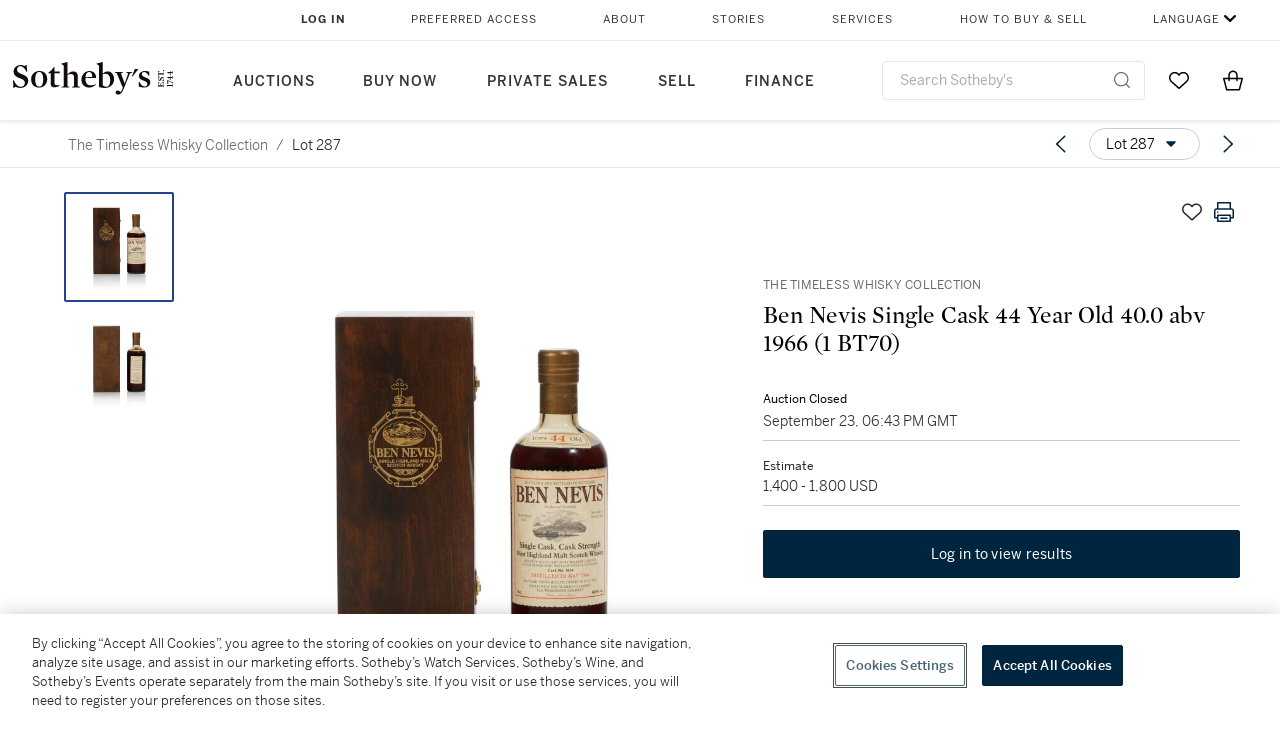

--- FILE ---
content_type: text/html; charset=utf-8
request_url: https://www.sothebys.com/en/buy/auction/2022/the-timeless-whisky-collection-2/ben-nevis-single-cask-44-year-old-40-0-abv-1966-1
body_size: 96087
content:
<!DOCTYPE html><html lang="en"><head><meta charSet="utf-8"/><meta name="viewport" content="width=device-width, initial-scale=1, shrink-to-fit=no"/><title>Ben Nevis Single Cask 44 Year Old 40.0 abv 1966 (1 BT70) | The Timeless Whisky Collection | 2022 | Sotheby&#x27;s</title><link href="https://www.sothebys.com/buy/516c6cae-ea6c-4f6f-9cb6-93b34e0ddb0f/lots/ecbd1fda-6450-47b7-8b4c-c5f3b22e81b9" rel="canonical"/><meta content="&lt;p&gt;&lt;strong&gt;Ben Nevis Single Cask 44 Year Old 40.0 abv 1966&lt;/strong&gt;&lt;/p&gt;&lt;p&gt;&lt;br&gt;&lt;/p&gt;&lt;p&gt;&lt;strong&gt;﻿&lt;/strong&gt;Distilled in May 1966, bottled in July 2010 exclusivel" name="description"/><meta content="Ben Nevis Single Cask 44 Year Old 40.0 abv 1966 (1 BT70) | The Timeless Whisky Collection | 2022 | Sotheby&#x27;s" property="og:title"/><meta content="&lt;p&gt;&lt;strong&gt;Ben Nevis Single Cask 44 Year Old 40.0 abv 1966&lt;/strong&gt;&lt;/p&gt;&lt;p&gt;&lt;br&gt;&lt;/p&gt;&lt;p&gt;&lt;strong&gt;﻿&lt;/strong&gt;Distilled in May 1966, bottled in July 2010 exclusively for Alambic Classique, cask type: 3654, cask type: sherry oak, bottle no. 35 of 193, ullage: mid shoulder, original wooden case slightly worn&lt;/p&gt;&lt;p&gt;&lt;br&gt;&lt;/p&gt;&lt;p&gt;1 bt 70cl (owc)&lt;/p&gt;&lt;p&gt;&lt;br&gt;&lt;/p&gt;&lt;p&gt;&lt;em style=&quot;color: rgb(0, 37, 62);&quot;&gt;﻿Please note that all spirits are sold for collection in New York or shipment to the District of Columbia, New Hampshire and New York via specialized carriers.&amp;nbsp;For delivery outside of the United States, please see Important Information for Purchases at Wine and Spirit Sales in the Conditions of Business.&lt;/em&gt;&lt;/p&gt;" property="og:description"/><meta content="https://sothebys-md.brightspotcdn.com/dims4/default/8a336d1/2147483647/strip/true/crop/2000x2000+0+0/resize/1024x1024!/quality/90/?url=http%3A%2F%2Fsothebys-brightspot.s3.amazonaws.com%2Fmedia-desk%2F55%2F04%2F08071c524fdb960adefff60834af%2Fn11039-n058032-1.jpg" property="og:image"/><meta content="1024" property="og:image:width"/><meta content="1024" property="og:image:height"/><meta content="Ben Nevis Single Cask 44 Year Old 40.0 abv 1966 (1 BT70)" property="og:image:alt"/><meta content="Sotheby&#x27;s" property="og:site_name"/><meta content="website:sothebys" property="og:type"/><script type="application/ld+json">{"@context":"https://schema.org","@graph":[{"@type":"WebPage","name":"Ben Nevis Single Cask 44 Year Old 40.0 abv 1966 (1 BT70) | The Timeless Whisky Collection | 2022 | Sotheby's","url":"https://www.sothebys.com/buy/516c6cae-ea6c-4f6f-9cb6-93b34e0ddb0f/lots/ecbd1fda-6450-47b7-8b4c-c5f3b22e81b9","image":["https://sothebys-md.brightspotcdn.com/dims4/default/32981b9/2147483647/strip/true/crop/2000x2000+0+0/resize/385x385!/quality/90/?url=http%3A%2F%2Fsothebys-brightspot.s3.amazonaws.com%2Fmedia-desk%2F55%2F04%2F08071c524fdb960adefff60834af%2Fn11039-n058032-1.jpg","https://sothebys-md.brightspotcdn.com/dims4/default/b1eef12/2147483647/strip/true/crop/2000x2000+0+0/resize/385x385!/quality/90/?url=http%3A%2F%2Fsothebys-brightspot.s3.amazonaws.com%2Fmedia-desk%2Fc2%2Fe3%2Ffe60d2f84e97a3714e8fa716db6c%2Fn11039-n058032-2.jpg"],"breadcrumb":{"@type":"BreadcrumbList","numberOfItems":2,"itemListElement":[{"@type":"ListItem","position":1,"item":{"name":"The Timeless Whisky Collection","@id":"https://www.sothebys.com/buy/516c6cae-ea6c-4f6f-9cb6-93b34e0ddb0f"}},{"@type":"ListItem","position":2,"item":{"name":"Ben Nevis Single Cask 44 Year Old 40.0 abv 1966 (1 BT70)","@id":"https://www.sothebys.com/buy/516c6cae-ea6c-4f6f-9cb6-93b34e0ddb0f/lots/ecbd1fda-6450-47b7-8b4c-c5f3b22e81b9"}}]},"mainEntity":{"@type":"WebPageElement","offers":{"@type":"Offer","availability":"https://schema.org/InStock","itemOffered":[{"@type":"Product","name":"Ben Nevis Single Cask 44 Year Old 40.0 abv 1966 (1 BT70) | The Timeless Whisky Collection | 2022 | Sotheby's","url":"https://www.sothebys.com/buy/516c6cae-ea6c-4f6f-9cb6-93b34e0ddb0f/lots/ecbd1fda-6450-47b7-8b4c-c5f3b22e81b9","description":"Ben Nevis Single Cask 44 Year Old 40.0 abv 1966﻿Distilled in May 1966, bottled in July 2010 exclusively for Alambic Classique, cask type: 3654, cask type: sherry oak, bottle no. 35 of 193, ullage: mid shoulder, original wooden case slightly worn1 bt 70cl (owc)﻿Please note that all spirits are sold for collection in New York or shipment to the District of Columbia, New Hampshire and New York via specialized carriers.For delivery outside of the United States, please see Important Information for Purchases at Wine and Spirit Sales in the Conditions of Business.","productID":"ecbd1fda-6450-47b7-8b4c-c5f3b22e81b9","itemCondition":""}],"seller":{"@type":"Organization","name":"Sotheby's"}}}}]}</script><link href="https://sothebys-md.brightspotcdn.com/dims4/default/b1eef12/2147483647/strip/true/crop/2000x2000+0+0/resize/385x385!/quality/90/?url=http%3A%2F%2Fsothebys-brightspot.s3.amazonaws.com%2Fmedia-desk%2Fc2%2Fe3%2Ffe60d2f84e97a3714e8fa716db6c%2Fn11039-n058032-2.jpg" rel="preload" as="image"/><link href="https://sothebys-md.brightspotcdn.com/dims4/default/32981b9/2147483647/strip/true/crop/2000x2000+0+0/resize/385x385!/quality/90/?url=http%3A%2F%2Fsothebys-brightspot.s3.amazonaws.com%2Fmedia-desk%2F55%2F04%2F08071c524fdb960adefff60834af%2Fn11039-n058032-1.jpg" rel="preload" as="image"/><meta name="next-head-count" content="16"/><meta http-equiv="Content-Language" content="en"/><link rel="icon" type="image/png" href="/favicon-16x16.png"/><link rel="icon" type="image/png" href="/favicon-32x32.png"/><link rel="stylesheet" data-href="https://use.typekit.net/dfs5lfh.css"/><style>@-webkit-keyframes animation-1m36nf7{100%{-webkit-transform:translateX(-5vw);-moz-transform:translateX(-5vw);-ms-transform:translateX(-5vw);transform:translateX(-5vw);}}@keyframes animation-1m36nf7{100%{-webkit-transform:translateX(-5vw);-moz-transform:translateX(-5vw);-ms-transform:translateX(-5vw);transform:translateX(-5vw);}}@-webkit-keyframes animation-ft1o10{0%{-webkit-transform:translateX(-40vw);-moz-transform:translateX(-40vw);-ms-transform:translateX(-40vw);transform:translateX(-40vw);}70%{-webkit-transform:translateX(0vw);-moz-transform:translateX(0vw);-ms-transform:translateX(0vw);transform:translateX(0vw);}98%{-webkit-transform:translateY(-2px);-moz-transform:translateY(-2px);-ms-transform:translateY(-2px);transform:translateY(-2px);}99%{-webkit-transform:translateX(-100vw);-moz-transform:translateX(-100vw);-ms-transform:translateX(-100vw);transform:translateX(-100vw);}100%{-webkit-transform:translateY(0px);-moz-transform:translateY(0px);-ms-transform:translateY(0px);transform:translateY(0px);}}@keyframes animation-ft1o10{0%{-webkit-transform:translateX(-40vw);-moz-transform:translateX(-40vw);-ms-transform:translateX(-40vw);transform:translateX(-40vw);}70%{-webkit-transform:translateX(0vw);-moz-transform:translateX(0vw);-ms-transform:translateX(0vw);transform:translateX(0vw);}98%{-webkit-transform:translateY(-2px);-moz-transform:translateY(-2px);-ms-transform:translateY(-2px);transform:translateY(-2px);}99%{-webkit-transform:translateX(-100vw);-moz-transform:translateX(-100vw);-ms-transform:translateX(-100vw);transform:translateX(-100vw);}100%{-webkit-transform:translateY(0px);-moz-transform:translateY(0px);-ms-transform:translateY(0px);transform:translateY(0px);}}.css-3j849e{position:fixed;top:0px;left:0px;z-index:9998;height:2px;width:100vw;-webkit-transform:translateX(-100vw);-moz-transform:translateX(-100vw);-ms-transform:translateX(-100vw);transform:translateX(-100vw);background-color:#748794;}@-webkit-keyframes animation-1f2tzwt{0%{-webkit-background-position:-800px,0px;background-position:-800px,0px;}100%{-webkit-background-position:800px,0px;background-position:800px,0px;}}@keyframes animation-1f2tzwt{0%{-webkit-background-position:-800px,0px;background-position:-800px,0px;}100%{-webkit-background-position:800px,0px;background-position:800px,0px;}}@-webkit-keyframes animation-gze9rp{0%{-webkit-clip-path:inset(0 0 0 0);clip-path:inset(0 0 0 0);}100%{-webkit-clip-path:inset(0 0 0 100%);clip-path:inset(0 0 0 100%);}}@keyframes animation-gze9rp{0%{-webkit-clip-path:inset(0 0 0 0);clip-path:inset(0 0 0 0);}100%{-webkit-clip-path:inset(0 0 0 100%);clip-path:inset(0 0 0 100%);}}@-webkit-keyframes animation-k19k7a{0%{-webkit-clip-path:inset(0 100% 0 0);clip-path:inset(0 100% 0 0);}100%{-webkit-clip-path:inset(0 0 0 0);clip-path:inset(0 0 0 0);}}@keyframes animation-k19k7a{0%{-webkit-clip-path:inset(0 100% 0 0);clip-path:inset(0 100% 0 0);}100%{-webkit-clip-path:inset(0 0 0 0);clip-path:inset(0 0 0 0);}}.css-k008qs{display:-webkit-box;display:-webkit-flex;display:-ms-flexbox;display:flex;}.css-1yuhvjn{margin-top:16px;}.css-d31hgs{width:70%;padding:6px;display:-webkit-box;display:-webkit-flex;display:-ms-flexbox;display:flex;-webkit-user-select:none;-moz-user-select:none;-ms-user-select:none;user-select:none;-webkit-align-items:center;-webkit-box-align:center;-ms-flex-align:center;align-items:center;}@media (max-width: 767px){.css-d31hgs{width:90%;}}@media print{.css-d31hgs{display:none;}}@-webkit-keyframes animation-rcer73{0%{-webkit-transform:translateY(-100%);-moz-transform:translateY(-100%);-ms-transform:translateY(-100%);transform:translateY(-100%);}100%{-webkit-transform:translateY(0%);-moz-transform:translateY(0%);-ms-transform:translateY(0%);transform:translateY(0%);}}@keyframes animation-rcer73{0%{-webkit-transform:translateY(-100%);-moz-transform:translateY(-100%);-ms-transform:translateY(-100%);transform:translateY(-100%);}100%{-webkit-transform:translateY(0%);-moz-transform:translateY(0%);-ms-transform:translateY(0%);transform:translateY(0%);}}@-webkit-keyframes animation-1oihdh6{0%{-webkit-transform:translateY(0%);-moz-transform:translateY(0%);-ms-transform:translateY(0%);transform:translateY(0%);}100%{-webkit-transform:translateY(-100%);-moz-transform:translateY(-100%);-ms-transform:translateY(-100%);transform:translateY(-100%);}}@keyframes animation-1oihdh6{0%{-webkit-transform:translateY(0%);-moz-transform:translateY(0%);-ms-transform:translateY(0%);transform:translateY(0%);}100%{-webkit-transform:translateY(-100%);-moz-transform:translateY(-100%);-ms-transform:translateY(-100%);transform:translateY(-100%);}}h1,h2,h3,h4,h5,h6,p,a,li,button,th,td{color:#333333;}body{font-family:benton-sans,sans-serif;}.css-g38yz4{overflow:hidden;display:-webkit-box;-webkit-box-orient:vertical;-webkit-line-clamp:10;color:#000000;}@media (max-width: 767px){.css-g38yz4{-webkit-line-clamp:16;}}.css-ycy229{position:fixed;top:0px;left:0px;right:0px;z-index:3000;}.css-6we575{width:100%;max-width:1920px;margin:auto;height:100%;display:grid;grid-template-columns:minmax(420px,auto) 533px;grid-column-gap:24px;grid-template-rows:48px minmax(750px,70vh) auto auto auto;grid-template-areas:'NavHeader NavHeader' 'Carousel PlaceBid' 'LotInfo PlaceBid' 'CatalogueNote CatalogueNote' 'RecommendedItems RecommendedItems';-webkit-align-items:start;-webkit-box-align:start;-ms-flex-align:start;align-items:start;}@media (max-width:980px){.css-6we575{grid-template-columns:minmax(0px,auto);grid-column-gap:0px;grid-template-rows:50px 56px auto auto auto auto auto;grid-template-areas:'NavHeader' 'Header' 'Carousel' 'PlaceBid' 'LotInfo' 'CatalogueNote' 'RecommendedItems';}}.css-1ljlvai{grid-area:NavHeader;height:100%;padding:8px 32px 8px 62px;border-bottom:1px solid #e7e7e7;}@media (max-width:980px){.css-1ljlvai{display:none;}}.css-1762j8h{display:none;-webkit-align-items:center;-webkit-box-align:center;-ms-flex-align:center;align-items:center;height:100%;padding-left:16px;}@media (max-width:980px){.css-1762j8h{grid-area:NavHeader;display:-webkit-box;display:-webkit-flex;display:-ms-flexbox;display:flex;}}.css-uxiebx{display:none;}@media (max-width:980px){.css-uxiebx{grid-area:Header;display:-webkit-box;display:-webkit-unset;display:-ms-unsetbox;display:unset;}}.css-svczye{margin:8px 12px;display:-webkit-box;display:-webkit-flex;display:-ms-flexbox;display:flex;-webkit-box-pack:justify;-webkit-justify-content:space-between;justify-content:space-between;}.css-1f6qhvw{grid-area:Carousel;height:100%;}.css-wtqily{grid-area:PlaceBid;height:100%;z-index:2;}.css-ma42pn{grid-area:LotInfo;word-break:break-word;margin:24px 0 16px 64px;}@media (min-width:980px){.css-ma42pn{border-top:1px solid #cecece;}}@media (max-width:980px){.css-ma42pn{margin:24px 16px;}}.css-1poeprp{grid-area:CatalogueNote;}.css-1l1jptx{grid-area:RecommendedItems;padding-left:16px;}.css-w6hyqn{display:none;overflow:hidden;z-index:99;width:100%;max-height:100px;position:fixed;left:0px;top:0px;opacity:1;padding:0px 24px;background-color:#ffffff;box-shadow:0 2px 4px 0 rgba(0, 0, 0, 0.1);}@media (max-width:1024px){.css-w6hyqn{padding:0px;}}.css-1l5xqdr{display:-webkit-box;display:-webkit-flex;display:-ms-flexbox;display:flex;-webkit-align-items:center;-webkit-box-align:center;-ms-flex-align:center;align-items:center;-webkit-box-pack:justify;-webkit-justify-content:space-between;justify-content:space-between;padding:16px 18px 10px;}@media (max-width:768px){.css-1l5xqdr{padding:16px 8px 10px;}}.css-1mervjy{display:-webkit-box;display:-webkit-flex;display:-ms-flexbox;display:flex;-webkit-align-items:center;-webkit-box-align:center;-ms-flex-align:center;align-items:center;overflow:hidden;}.css-7b7xv0{width:64px;min-width:64px;height:64px;overflow:hidden;}.css-egew9l{display:-webkit-box;display:-webkit-flex;display:-ms-flexbox;display:flex;-webkit-flex-direction:column;-ms-flex-direction:column;flex-direction:column;padding-left:24px;overflow:hidden;}@media (max-width:768px){.css-egew9l{display:none;}}.css-iqyuzw{display:-webkit-box;display:-webkit-flex;display:-ms-flexbox;display:flex;margin-left:16px;}.css-68zbsl{width:auto;}.css-1qh7smx{text-align:center;object-fit:contain;width:100%;height:100%;max-height:380px;max-width:300px;}.css-1on497r{overflow:hidden;overflow-wrap:break-word;word-break:break-word;-webkit-line-clamp:calc(1);display:-webkit-box;-webkit-box-orient:vertical;}.css-2v1h2i{display:-webkit-box;display:-webkit-flex;display:-ms-flexbox;display:flex;-webkit-box-pack:justify;-webkit-justify-content:space-between;justify-content:space-between;}@media (max-width:980px){.css-2v1h2i{display:none;}}.css-589stn{display:none;}@media (max-width:980px){.css-589stn{display:-webkit-box;display:-webkit-unset;display:-ms-unsetbox;display:unset;}}.css-ytumd6{-webkit-text-decoration:none;text-decoration:none;}.css-utab25{color:#6b6b6b;}.css-utab25:focus{outline:2px none #317aad;outline-offset:4px;outline-style:auto;}.css-18nuwk1{overflow:hidden;text-overflow:ellipsis;white-space:nowrap;color:#6b6b6b;}.css-18nuwk1:focus{outline:2px none #317aad;outline-offset:4px;outline-style:auto;}.css-18nuwk1:hover{cursor:pointer;}.css-18nuwk1 >*{-webkit-text-decoration:none;text-decoration:none;}.css-z3c84d{color:#6b6b6b;margin-left:8px;margin-right:8px;}.css-2svovr{overflow:hidden;text-overflow:ellipsis;white-space:nowrap;min-width:64px;color:#292929;}.css-2svovr:focus{outline:2px none #317aad;outline-offset:4px;outline-style:auto;}.css-uvab46{border-width:0px;width:40px;min-width:40px;height:32px;}.css-apepos{margin:0 8px;}.css-k1oqwg #LotNavigationDropdown_actions{overflow:auto;border:1px solid #e7e7e7;border-radius:4px;max-height:416px;margin-top:4px;max-width:90vw;min-width:483px;}@media (max-width: 767px){.css-k1oqwg #LotNavigationDropdown_actions{margin-left:-48px;max-width:94vw;min-width:0px;}}.css-k1oqwg #LotNavigationDropdown_button{width:100%;padding-left:16px;padding-right:16px;border-radius:20px;height:32px;}.css-u4p24i{display:-webkit-box;display:-webkit-flex;display:-ms-flexbox;display:flex;-webkit-flex-direction:row;-ms-flex-direction:row;flex-direction:row;-webkit-align-items:center;-webkit-box-align:center;-ms-flex-align:center;align-items:center;}.css-aswqrt{margin-left:auto;margin-right:auto;color:#000000;}.css-15fzge{margin-left:4px;}.css-w9b8lb{display:-webkit-box;display:-webkit-flex;display:-ms-flexbox;display:flex;-webkit-align-items:center;-webkit-box-align:center;-ms-flex-align:center;align-items:center;-webkit-box-pack:end;-ms-flex-pack:end;-webkit-justify-content:flex-end;justify-content:flex-end;grid-gap:8px;}@media (max-width: 767px){.css-w9b8lb{display:none;}}.css-1wucctp{display:-webkit-box;display:-webkit-flex;display:-ms-flexbox;display:flex;-webkit-align-items:center;-webkit-box-align:center;-ms-flex-align:center;align-items:center;-webkit-box-pack:end;-ms-flex-pack:end;-webkit-justify-content:flex-end;justify-content:flex-end;grid-gap:8px;}@media (min-width:768px){.css-1wucctp{display:none;}}.css-1cducoa{color:#00253e;}.css-rnm3nx{position:absolute;-webkit-transition:500ms ease 0ms opacity;transition:500ms ease 0ms opacity;opacity:1;color:#292929;}.css-18dmsqr{position:absolute;-webkit-transition:500ms ease 0ms opacity;transition:500ms ease 0ms opacity;opacity:0;color:#dd2415;}.css-1kw4td7{color:#292929;-webkit-transform:rotate(90deg);-moz-transform:rotate(90deg);-ms-transform:rotate(90deg);transform:rotate(90deg);}.css-4zoi2w{display:-webkit-box;display:-webkit-flex;display:-ms-flexbox;display:flex;-webkit-box-pack:center;-ms-flex-pack:center;-webkit-justify-content:center;justify-content:center;height:100%;padding:24px 0 33px 0;}@media (max-width:1225px){.css-4zoi2w{display:none;}}.css-dllwl0{object-fit:contain;margin-left:auto;margin-right:auto;max-width:100%;-webkit-transition:100ms cubic-bezier(0.5, 0, 1, 1) 0ms opacity;transition:100ms cubic-bezier(0.5, 0, 1, 1) 0ms opacity;max-height:100%;opacity:100;margin:auto;}@media (max-width:980px){.css-dllwl0{max-height:420px;margin:auto;}}.css-1o8pv66{padding:28px 40px 0 16px;height:100%;}@media (max-width:980px){.css-1o8pv66{padding:0;}}.css-hob81v{top:21px;width:100%;overflow:visible;display:-webkit-box;display:-webkit-flex;display:-ms-flexbox;display:flex;-webkit-flex-direction:column;-ms-flex-direction:column;flex-direction:column;position:static;-webkit-transition:500ms ease 0ms all;transition:500ms ease 0ms all;position:-webkit-sticky;position:sticky;}@media (max-width:980px){.css-hob81v{padding:0 16px 16px 16px;height:auto;min-height:0;}}.css-1sdfita{padding:24px 0;margin:auto 0;-webkit-transition:500ms ease 0ms all;transition:500ms ease 0ms all;}@media (max-width:980px){.css-1sdfita{border-top:1px solid #e7e7e7;padding:8px 0;margin:24px 0 24px 0;}}.css-1eeqv7n{width:100%;border-bottom:0px solid #e7e7e7;padding-bottom:8px;}.css-14ifmlq{margin-bottom:24px;}@media (max-width:980px){.css-14ifmlq{display:none;}}.css-542wex{word-break:break-word;}.css-8atqhb{width:100%;}.css-5cm1aq{color:#000000;}.css-19idom{margin-bottom:8px;}.css-1gsrsjw{z-index:2;display:-webkit-box;display:-webkit-flex;display:-ms-flexbox;display:flex;-webkit-flex-direction:column;-ms-flex-direction:column;flex-direction:column;-webkit-box-pack:center;-ms-flex-pack:center;-webkit-justify-content:center;justify-content:center;min-width:100%;opacity:1;-webkit-animation-duration:500ms;animation-duration:500ms;-webkit-animation-fill-mode:forwards;animation-fill-mode:forwards;-webkit-animation-timing-function:ease-in;animation-timing-function:ease-in;-webkit-animation-direction:normal;animation-direction:normal;}.css-1wrfq4b{display:-webkit-box;display:-webkit-flex;display:-ms-flexbox;display:flex;-webkit-flex-direction:column;-ms-flex-direction:column;flex-direction:column;position:relative;height:100%;-webkit-box-pack:justify;-webkit-justify-content:space-between;justify-content:space-between;}.css-13x2r2t{margin-top:2px;color:#333333;}.css-7xm451{width:100%;display:-webkit-box;display:-webkit-flex;display:-ms-flexbox;display:flex;-webkit-box-pack:start;-ms-flex-pack:start;-webkit-justify-content:flex-start;justify-content:flex-start;background-color:#cecece;height:1px;margin-top:8px;}.css-yhri78{background-color:#dd2415;width:calc(100% - 100%);}.css-10118l7{color:#292929;}.css-137o4wl{font-weight:400!important;color:#292929;}.css-samn2{margin-top:8px;margin-bottom:16px;background-color:#cecece;height:1px;width:100%;}.css-2vp4xc{display:-webkit-box;display:-webkit-flex;display:-ms-flexbox;display:flex;-webkit-box-pack:justify;-webkit-justify-content:space-between;justify-content:space-between;-webkit-box-flex-wrap:wrap;-webkit-flex-wrap:wrap;-ms-flex-wrap:wrap;flex-wrap:wrap;-webkit-align-items:center;-webkit-box-align:center;-ms-flex-align:center;align-items:center;margin:40px 0;}@media (max-width:980px){.css-2vp4xc{margin-top:0px;}}@media (max-width: 767px){.css-2vp4xc{margin-bottom:16px;}}.css-b1yv46{font-size:24px!important;font-weight:700!important;color:#000000;display:-webkit-box;display:-webkit-flex;display:-ms-flexbox;display:flex;-webkit-box-flex:1;-webkit-flex-grow:1;-ms-flex-positive:1;flex-grow:1;white-space:nowrap;}.css-1ryhgg2{display:-webkit-box;display:-webkit-flex;display:-ms-flexbox;display:flex;-webkit-align-items:center;-webkit-box-align:center;-ms-flex-align:center;align-items:center;-webkit-box-flex-wrap:wrap;-webkit-flex-wrap:wrap;-ms-flex-wrap:wrap;flex-wrap:wrap;-webkit-box-pack:end;-ms-flex-pack:end;-webkit-justify-content:flex-end;justify-content:flex-end;}@media (max-width: 767px){.css-1ryhgg2{display:none;}}.css-i41z8b{display:none;}@media (max-width: 767px){.css-i41z8b{display:-webkit-box;display:-webkit-flex;display:-ms-flexbox;display:flex;padding-bottom:16px;-webkit-align-items:center;-webkit-box-align:center;-ms-flex-align:center;align-items:center;-webkit-box-flex-wrap:wrap;-webkit-flex-wrap:wrap;-ms-flex-wrap:wrap;flex-wrap:wrap;}}.css-1aw519d{font-size:16px;line-height:24px;font-family:benton-sans,sans-serif;color:#000000;}.css-1aw519d a{font-weight:400;-webkit-text-decoration:none;text-decoration:none;color:#333333;}.css-1aw519d a:visited{color:#333333;}.css-1aw519d a:hover{border-bottom:1px solid #333333;}.css-1aw519d strong{font-weight:600;}.css-1aw519d em{font-style:italic;}.css-1aw519d u{-webkit-text-decoration:underline;text-decoration:underline;}.css-1aw519d sub{vertical-align:sub;font-size:75%;}.css-1aw519d sup{vertical-align:super;font-size:75%;}.css-1aw519d ul{list-style:disc inside none;}.css-1aw519d ol{list-style:decimal inside none;}.css-r6e2mi{font-weight:600!important;text-transform:capitalize;margin-top:16px;margin-bottom:8px;}.css-o5hob9{display:-webkit-box;display:-webkit-flex;display:-ms-flexbox;display:flex;-webkit-box-pack:justify;-webkit-justify-content:space-between;justify-content:space-between;-webkit-align-items:center;-webkit-box-align:center;-ms-flex-align:center;align-items:center;width:100%;background:transparent;border:0 none transparent;padding:0;}.css-o5hob9:focus{outline:2px none #317aad;outline-offset:1px;outline-style:auto;overflow:hidden;}.css-o5hob9:hover{cursor:pointer;}.css-12efcmn{position:absolute;}.css-dm37tw{-webkit-transition:500ms ease 0ms -webkit-transform;transition:500ms ease 0ms transform;-webkit-transform:rotate(90deg);-moz-transform:rotate(90deg);-ms-transform:rotate(90deg);transform:rotate(90deg);}.css-1fes8lf{font-size:16px;line-height:24px;font-family:benton-sans,sans-serif;color:#000000;margin-top:16px;}.css-1fes8lf a{font-weight:400;-webkit-text-decoration:none;text-decoration:none;color:#333333;}.css-1fes8lf a:visited{color:#333333;}.css-1fes8lf a:hover{border-bottom:1px solid #333333;}.css-1fes8lf strong{font-weight:600;}.css-1fes8lf em{font-style:italic;}.css-1fes8lf u{-webkit-text-decoration:underline;text-decoration:underline;}.css-1fes8lf sub{vertical-align:sub;font-size:75%;}.css-1fes8lf sup{vertical-align:super;font-size:75%;}.css-1fes8lf ul{list-style:disc inside none;}.css-1fes8lf ol{list-style:decimal inside none;}.css-1m2it9n{max-width:100%;position:relative;left:50%;right:50%;margin-left:-50%;margin-right:-50%;}.css-v2m3wd{overflow:hidden;margin-top:64px;}.css-9ol6ok{font-size:24px!important;color:#000000;margin-left:40px;}@media (max-width:980px){.css-9ol6ok{margin-left:16px;}}.css-o6lkto{position:relative;margin-top:48px;}@media (min-width:980px){.css-o6lkto{overflow-x:hidden;}}.css-o6lkto .swiper-slide{width:340px;}@media (max-width: 767px){.css-o6lkto .swiper-slide{width:164px;}}.css-10jr14j:hover{cursor:pointer;}.css-bxikt0{display:-webkit-box;display:-webkit-flex;display:-ms-flexbox;display:flex;-webkit-align-items:center;-webkit-box-align:center;-ms-flex-align:center;align-items:center;-webkit-box-pack:center;-ms-flex-pack:center;-webkit-justify-content:center;justify-content:center;width:340px;height:340px;}@media (max-width: 767px){.css-bxikt0{max-width:164px;max-height:164px;}}.css-1o6izjr{max-height:340px;object-fit:contain;}@media (max-width: 767px){.css-1o6izjr{max-height:164px;}}.css-jv7igb{color:#292929;margin-top:16px;margin-bottom:8px;white-space:nowrap;overflow:hidden;text-overflow:ellipsis;}@media (max-width: 767px){.css-jv7igb{font-size:16px!important;line-height:20px!important;margin-top:12px;margin-bottom:4px;}}.css-1gs9ih9{color:#292929;margin-top:0px;margin-bottom:16px;-webkit-line-clamp:calc(3);display:-webkit-box;-webkit-box-orient:vertical;overflow:hidden;text-overflow:ellipsis;}@media (max-width: 767px){.css-1gs9ih9{font-size:12px!important;line-height:16px!important;margin-bottom:12px;}}.css-gc3lkg{color:#292929;display:block;margin-top:0px;margin-bottom:16px;}@media (max-width: 767px){.css-gc3lkg{font-size:12px!important;line-height:16px!important;margin-bottom:12px;}}.css-1ixdl6p{position:absolute;width:40px;height:40px;cursor:pointer;background-color:#fff5;-webkit-transition:300ms ease 0ms background-color;transition:300ms ease 0ms background-color;border-radius:50%;display:-webkit-box;display:-webkit-flex;display:-ms-flexbox;display:flex;-webkit-box-pack:center;-ms-flex-pack:center;-webkit-justify-content:center;justify-content:center;-webkit-align-items:center;-webkit-box-align:center;-ms-flex-align:center;align-items:center;background-image:none;margin:0;top:50%;-webkit-transform:translateY(-50%) rotateZ(0deg);-moz-transform:translateY(-50%) rotateZ(0deg);-ms-transform:translateY(-50%) rotateZ(0deg);transform:translateY(-50%) rotateZ(0deg);}.css-1ixdl6p:hover{background-color:#ffffff;}.css-1btqw6w{height:32px;-webkit-transform:translateX(-2px);-moz-transform:translateX(-2px);-ms-transform:translateX(-2px);transform:translateX(-2px);}.css-1wew87z{position:absolute;width:40px;height:40px;cursor:pointer;background-color:#fff5;-webkit-transition:300ms ease 0ms background-color;transition:300ms ease 0ms background-color;border-radius:50%;display:-webkit-box;display:-webkit-flex;display:-ms-flexbox;display:flex;-webkit-box-pack:center;-ms-flex-pack:center;-webkit-justify-content:center;justify-content:center;-webkit-align-items:center;-webkit-box-align:center;-ms-flex-align:center;align-items:center;background-image:none;margin:0;top:50%;-webkit-transform:translateY(-50%) rotateZ(180deg);-moz-transform:translateY(-50%) rotateZ(180deg);-ms-transform:translateY(-50%) rotateZ(180deg);transform:translateY(-50%) rotateZ(180deg);}.css-1wew87z:hover{background-color:#ffffff;}@-webkit-keyframes animation-ebjc1k{0%{opacity:0;}70%{opacity:0.7;}100%{opacity:1;}}@keyframes animation-ebjc1k{0%{opacity:0;}70%{opacity:0.7;}100%{opacity:1;}}@-webkit-keyframes animation-1iqg48{0%{-webkit-transform:translateX(-100%);-moz-transform:translateX(-100%);-ms-transform:translateX(-100%);transform:translateX(-100%);}100%{-webkit-transform:translateX(0%);-moz-transform:translateX(0%);-ms-transform:translateX(0%);transform:translateX(0%);}}@keyframes animation-1iqg48{0%{-webkit-transform:translateX(-100%);-moz-transform:translateX(-100%);-ms-transform:translateX(-100%);transform:translateX(-100%);}100%{-webkit-transform:translateX(0%);-moz-transform:translateX(0%);-ms-transform:translateX(0%);transform:translateX(0%);}}@-webkit-keyframes animation-ptkdgw{0%{-webkit-transform:translateX(0%);-moz-transform:translateX(0%);-ms-transform:translateX(0%);transform:translateX(0%);}100%{-webkit-transform:translateX(-100%);-moz-transform:translateX(-100%);-ms-transform:translateX(-100%);transform:translateX(-100%);}}@keyframes animation-ptkdgw{0%{-webkit-transform:translateX(0%);-moz-transform:translateX(0%);-ms-transform:translateX(0%);transform:translateX(0%);}100%{-webkit-transform:translateX(-100%);-moz-transform:translateX(-100%);-ms-transform:translateX(-100%);transform:translateX(-100%);}}@-webkit-keyframes animation-jhn00i{0%{opacity:0.2;-webkit-transform:scale(0.66, 0.66);-moz-transform:scale(0.66, 0.66);-ms-transform:scale(0.66, 0.66);transform:scale(0.66, 0.66);}25%{opacity:1;-webkit-transform:scale(1, 1);-moz-transform:scale(1, 1);-ms-transform:scale(1, 1);transform:scale(1, 1);}50%{opacity:1;-webkit-transform:scale(1, 1);-moz-transform:scale(1, 1);-ms-transform:scale(1, 1);transform:scale(1, 1);}75%{opacity:0.2;-webkit-transform:scale(0.66, 0.66);-moz-transform:scale(0.66, 0.66);-ms-transform:scale(0.66, 0.66);transform:scale(0.66, 0.66);}100%{opacity:0.2;-webkit-transform:scale(0.66, 0.66);-moz-transform:scale(0.66, 0.66);-ms-transform:scale(0.66, 0.66);transform:scale(0.66, 0.66);}}@keyframes animation-jhn00i{0%{opacity:0.2;-webkit-transform:scale(0.66, 0.66);-moz-transform:scale(0.66, 0.66);-ms-transform:scale(0.66, 0.66);transform:scale(0.66, 0.66);}25%{opacity:1;-webkit-transform:scale(1, 1);-moz-transform:scale(1, 1);-ms-transform:scale(1, 1);transform:scale(1, 1);}50%{opacity:1;-webkit-transform:scale(1, 1);-moz-transform:scale(1, 1);-ms-transform:scale(1, 1);transform:scale(1, 1);}75%{opacity:0.2;-webkit-transform:scale(0.66, 0.66);-moz-transform:scale(0.66, 0.66);-ms-transform:scale(0.66, 0.66);transform:scale(0.66, 0.66);}100%{opacity:0.2;-webkit-transform:scale(0.66, 0.66);-moz-transform:scale(0.66, 0.66);-ms-transform:scale(0.66, 0.66);transform:scale(0.66, 0.66);}}@-webkit-keyframes animation-vh3mck{0%{-webkit-transform:translateY(7vh);-moz-transform:translateY(7vh);-ms-transform:translateY(7vh);transform:translateY(7vh);}100%{-webkit-transform:translateY(0vh);-moz-transform:translateY(0vh);-ms-transform:translateY(0vh);transform:translateY(0vh);}}@keyframes animation-vh3mck{0%{-webkit-transform:translateY(7vh);-moz-transform:translateY(7vh);-ms-transform:translateY(7vh);transform:translateY(7vh);}100%{-webkit-transform:translateY(0vh);-moz-transform:translateY(0vh);-ms-transform:translateY(0vh);transform:translateY(0vh);}}@-webkit-keyframes animation-5559a5{0%{-webkit-transform:translateY(7vh);-moz-transform:translateY(7vh);-ms-transform:translateY(7vh);transform:translateY(7vh);}100%{-webkit-transform:translateY(20vh);-moz-transform:translateY(20vh);-ms-transform:translateY(20vh);transform:translateY(20vh);}}@keyframes animation-5559a5{0%{-webkit-transform:translateY(7vh);-moz-transform:translateY(7vh);-ms-transform:translateY(7vh);transform:translateY(7vh);}100%{-webkit-transform:translateY(20vh);-moz-transform:translateY(20vh);-ms-transform:translateY(20vh);transform:translateY(20vh);}}.css-fzq92z{font-weight:500!important;color:#6b6b6b;margin-bottom:8px;}.css-1wos3om{width:auto!important;display:-webkit-box;display:-webkit-flex;display:-ms-flexbox;display:flex;-webkit-align-items:center;-webkit-box-align:center;-ms-flex-align:center;align-items:center;background-color:#f1f1f1!important;padding:4px 8px!important;height:32px!important;}.css-sqe11c{margin-right:4px;-webkit-transform:scale(0.8, 0.8);-moz-transform:scale(0.8, 0.8);-ms-transform:scale(0.8, 0.8);transform:scale(0.8, 0.8);}</style><script src="https://sli.prod.sothelabs.com/sli-latest.js"></script><script>
                window.SLI = new Sli("bidclient", "prod");
                if (window.SLI && window.SLI.startTimer) {
                  window.SLI.startTimer("load_ldp")
                };
              </script><script>window.TIER = "production"</script><script>window.BRIGHTSPOT_IMAGE_PREFIX = "https://dam.sothebys.com/dam/image/"</script><script>window.VIKING_SUBSCRIPTIONS_URL = "wss://subscriptions.prod.sothelabs.com"</script><script>window.VIKING_SUBSCRIPTIONS_URL_V2 = "wss://clientapi-ws.prod.sothelabs.com/graphql"</script><script>window.CLIENTAPI_GRAPHQL_BROWSER_URL = "https://clientapi.prod.sothelabs.com/graphql"</script><script>window.VIKING_TRANSACTIONL_URL = "https://www.sothebys.com/buy/register"</script><script>window.MY_ACCOUNT_URL = "https://www.sothebys.com/my-account"</script><script>window.ALGOLIA_APP_ID = "KAR1UEUPJD"</script><script>window.ALGOLIA_INDEX_NAME = "prod_lots"</script><script>window.AUTH0_TENANT = "undefined"</script><script>window.AUTH0_CLIENT_ID = "LvmVnUg1l5tD5x40KydzKJAOBTXjESPn"</script><script>window.AUTH0_AUDIENCE = "https://customer.api.sothebys.com"</script><script>window.AUTH0_DOMAIN = "undefined"</script><script>window.AUTH0_CUSTOM_DOMAIN = "accounts.sothebys.com"</script><script>window.AUTH0_TOKEN_NAMESPACE = "undefined"</script><script>window.AUTH0_REDIRECT_URL_PATH = "/buy"</script><script>window.AEM_LOGIN_URL = "https://www.sothebys.com/api/auth0login?forceLogin=Y&resource="</script><script>window.NODE_ENV = "production"</script><script>window.BSP_AUCTION_RICH_CONTENT_URL = "https://www.sothebys.com/catalogue/"</script><script>window.BSP_LOT_IFRAME_URL = "https://www.sothebys.com/bsp-api/lot/details?itemId="</script><script>window.AUCTION_ROOM_URL = "https://www.sothebys.com"</script><script>window.BRIGHTCOVE_TOKEN = "undefined"</script><script>window.SENTRY_DSN = "https://fdb3c271a2b483632c2542eb170b5ea9@o142289.ingest.sentry.io/4505873427857408"</script><script>window.ONETRUST_KEY = "7754d653-fe9e-40b1-b526-f0bb1a6ea107"</script><script>window.URL_STB_GLOBAL = "https://www.sothebys.com/etc/designs/shared/js/stb-global.js"</script><script src="https://cdn-ukwest.onetrust.com/scripttemplates/otSDKStub.js" data-domain-script="7754d653-fe9e-40b1-b526-f0bb1a6ea107"></script><script src="https://www.sothebys.com/etc/designs/shared/js/stb-global.js"></script><script>
                !(function () {
                  // If the real analytics.js is already on the page return.

                  // If the snippet was invoked already show an error.

                  // Invoked flag, to make sure the snippet
                  // is never invoked twice.

                  // A list of the methods in Analytics.js to stub.

                  // Define a factory to create stubs. These are placeholders
                  // for methods in Analytics.js so that you never have to wait
                  // for it to load to actually record data. The method is
                  // stored as the first argument, so we can replay the data.

                  // For each of our methods, generate a queueing stub.

                  // Define a method to load Analytics.js from our CDN,
                  // and that will be sure to only ever load it once.

                  // Create an async script element based on your key.

                  //cdn.segment.com/analytics.js/v1/'

                  // Insert our script next to the first script element.

                  // Add a version to keep track of what's in the wild.

                  // Load Analytics.js with your key, which will automatically
                  // load the tools you've enabled for your account. Boosh!
                  // analytics.load("YOUR_WRITE_KEY", options);

                  // Create a queue, but don't obliterate an existing one!
                  var analytics = window.analytics = window.analytics || [];

                  // If the real analytics.js is already on the page return.
                  if (analytics.initialize) return;

                  // If the snippet was invoked already show an error.
                  if (analytics.invoked) {
                    if (window.console && console.error) {
                      console.error('Segment snippet included twice.');
                    }
                    return;
                  }

                  // Invoked flag, to make sure the snippet
                  // is never invoked twice.
                  analytics.invoked = true;

                  // A list of the methods in Analytics.js to stub.
                  analytics.methods = [
                    'trackSubmit',
                    'trackClick',
                    'trackLink',
                    'trackForm',
                    'pageview',
                    'identify',
                    'reset',
                    'group',
                    'track',
                    'ready',
                    'alias',
                    'debug',
                    'page',
                    'once',
                    'off',
                    'on',
                    'addSourceMiddleware'
                  ];

                  // Define a factory to create stubs. These are placeholders
                  // for methods in Analytics.js so that you never have to wait
                  // for it to load to actually record data. The `method` is
                  // stored as the first argument, so we can replay the data.
                  analytics.factory = function(method){
                    return function(){
                      var args = Array.prototype.slice.call(arguments);
                      args.unshift(method);
                      analytics.push(args);
                      return analytics;
                    };
                  };

                  // For each of our methods, generate a queueing stub.
                  for (var i = 0; i < analytics.methods.length; i++) {
                    var key = analytics.methods[i];
                    analytics[key] = analytics.factory(key);
                  }

                  // Define a method to load Analytics.js from our CDN,
                  // and that will be sure to only ever load it once.
                  analytics.load = function(key, options){
                    // Create an async script element based on your key.
                    var script = document.createElement('script');
                    script.type = 'text/javascript';
                    script.async = true;
                    script.src = 'https://cdn.segment.com/analytics.js/v1/'
                      + key + '/analytics.min.js';

                    // Insert our script next to the first script element.
                    var first = document.getElementsByTagName('script')[0];
                    first.parentNode.insertBefore(script, first);
                    analytics._loadOptions = options;
                  };

                  // Add a version to keep track of what's in the wild.
                  analytics.SNIPPET_VERSION = '4.1.0';

                  // Load Analytics.js with your key, which will automatically
                  // load the tools you've enabled for your account. Boosh!
                  // analytics.load("YOUR_WRITE_KEY", options);
                })();
              </script><script>
              window.OptanonWrapper = function() {
                var segmentApiKey = "3DPSfpG4OjRBGEMqXhG0ZZsFghihTZso";

                if (window.SothebysShared && window.SothebysShared.findSegmentIntegrations) {
                  window.SothebysShared.findSegmentIntegrations(segmentApiKey).then(function (integrations) {
                    if (typeof analytics !== 'undefined' && typeof analytics.load === 'function') {
                      analytics.load(segmentApiKey, { integrations: integrations })
                    }
                  });

                  function onOneTrustChanged() {
                    window.location.reload();
                  }

                  window.addEventListener('OTConsentApplied', onOneTrustChanged);
                }
              }
            </script><link rel="preload" href="/buy/_next/static/css/2938d8954da231e8.css" as="style"/><link rel="stylesheet" href="/buy/_next/static/css/2938d8954da231e8.css" data-n-g=""/><noscript data-n-css=""></noscript><script defer="" nomodule="" src="/buy/_next/static/chunks/polyfills-42372ed130431b0a.js"></script><script src="/buy/_next/static/chunks/webpack-41e4e2d1eb0c0667.js" defer=""></script><script src="/buy/_next/static/chunks/framework-8fb788e92ed91627.js" defer=""></script><script src="/buy/_next/static/chunks/main-96a30b224ffce1fc.js" defer=""></script><script src="/buy/_next/static/chunks/pages/_app-a9f254c54e113ba2.js" defer=""></script><script src="/buy/_next/static/chunks/4c7eed1c-84f1d5ec87c55f10.js" defer=""></script><script src="/buy/_next/static/chunks/051308b0-b6864b2a63245119.js" defer=""></script><script src="/buy/_next/static/chunks/3bd14476-8c2aa147980a0185.js" defer=""></script><script src="/buy/_next/static/chunks/915-1ac8c5c7d740edb9.js" defer=""></script><script src="/buy/_next/static/chunks/106-24e896ed9f291f87.js" defer=""></script><script src="/buy/_next/static/chunks/971-cf4d84268c254eae.js" defer=""></script><script src="/buy/_next/static/chunks/474-de3c9adf46ca5835.js" defer=""></script><script src="/buy/_next/static/chunks/777-78583d42257ec0b1.js" defer=""></script><script src="/buy/_next/static/chunks/930-61a5f8854b32db32.js" defer=""></script><script src="/buy/_next/static/chunks/287-29aa4d8f5993c95c.js" defer=""></script><script src="/buy/_next/static/chunks/pages/LotDetailPageNext-62904edfeef6c8e9.js" defer=""></script><script src="/buy/_next/static/DwkZF331-qT46J4qRTG4L/_buildManifest.js" defer=""></script><script src="/buy/_next/static/DwkZF331-qT46J4qRTG4L/_ssgManifest.js" defer=""></script><link rel="stylesheet" href="https://use.typekit.net/dfs5lfh.css"/></head><body><div id="BrightSpotHeader" data-sothebys-component-url="https://shared.sothebys.com/syndicate?pageComponent=header"></div><div id="root"><div id="__next"><div><div class="css-3j849e"></div><div class="css-ycy229" aria-live="polite"></div><div><div class="css-6we575"><div class="css-w6hyqn" aria-hidden="true"><div class="css-1l5xqdr"><div class="css-1mervjy"><div class="css-7b7xv0"><img class="css-1qh7smx" alt="Ben Nevis Single Cask 44 Year Old 40.0 abv 1966 (1 BT70)" sizes="248px" src="https://dam.sothebys.com/dam/image/lot/ecbd1fda-6450-47b7-8b4c-c5f3b22e81b9/primary/extra_small" srcSet="https://dam.sothebys.com/dam/image/lot/ecbd1fda-6450-47b7-8b4c-c5f3b22e81b9/primary/extra_small 150w,
https://dam.sothebys.com/dam/image/lot/ecbd1fda-6450-47b7-8b4c-c5f3b22e81b9/primary/small 385w,
https://dam.sothebys.com/dam/image/lot/ecbd1fda-6450-47b7-8b4c-c5f3b22e81b9/primary/medium 800w,
https://dam.sothebys.com/dam/image/lot/ecbd1fda-6450-47b7-8b4c-c5f3b22e81b9/primary/large 1024w,
https://dam.sothebys.com/dam/image/lot/ecbd1fda-6450-47b7-8b4c-c5f3b22e81b9/primary/extra_large 2048w" width="2048"/></div><div class="css-egew9l"><p class="label-module_label14Medium__uD9e- css-1on497r">287. Ben Nevis Single Cask 44 Year Old 40.0 abv 1966 (1 BT70)</p></div></div><div class="css-iqyuzw"><div class="css-68zbsl"><button type="button" aria-disabled="false" class="button-module_buttonLarge__dZdJ6 button-module_button__RiZd- button-module_buttonPrimaryNavy__gutLQ button-module_buttonPrimary__tlsxX">Log in to view results</button></div></div></div></div><div class="css-1ljlvai"><div class="css-2v1h2i"><nav class="col-xs-8 col-sm-8 col-md-8 col-lg-8 css-d31hgs"><a class="css-ytumd6" href="/en/buy/auction/2022/the-timeless-whisky-collection-2"><span><p class="paragraph-module_paragraph14Regular__Zfr98 css-18nuwk1" aria-label="Go back to auction detail page. The Timeless Whisky Collection." data-testid="backToAdpLink">The Timeless Whisky Collection</p></span></a><p class="paragraph-module_paragraph14Regular__Zfr98 css-z3c84d" aria-hidden="true">/</p><p class="paragraph-module_paragraph14Regular__Zfr98 css-2svovr" aria-current="page" tabindex="0">Lot 287</p></nav><div class="css-k008qs" data-testid="lotNavigation"><a href="/en/buy/auction/2022/the-timeless-whisky-collection-2/ardmore-gordon-macphail-connoisseurs-choice-30"><button type="button" aria-disabled="false" class="css-uvab46 button-module_buttonLarge__dZdJ6 button-module_button__RiZd- button-module_buttonSecondary__Svb9S" aria-label="Previous lot" data-testid="previousLot"><svg xmlns="http://www.w3.org/2000/svg" width="24" height="24" fill="currentColor" aria-label="Chevron Left" viewBox="0 0 24 24"><path fill-rule="evenodd" d="M7 12a.75.75 0 0 1 .228-.539l8-7.75a.75.75 0 1 1 1.044 1.078L8.828 12l7.444 7.211a.75.75 0 1 1-1.044 1.078l-8-7.75A.75.75 0 0 1 7 12" clip-rule="evenodd"></path></svg></button></a><div class="css-apepos" data-testid="lotNavigationDropdown"><div id="LotNavigationDropdown" class="css-k1oqwg dropdown-module_dropdown__BBQ2u" aria-haspopup="true"><div><button id="LotNavigationDropdown_button" type="button" aria-disabled="false" class="button-module_buttonRegularIcon__DTRqn button-module_button__RiZd- button-module_buttonSecondary__Svb9S" aria-label="Options menu" aria-haspopup="true" aria-expanded="false"><div class="css-u4p24i" data-testid="lotDropDown"><p class="paragraph-module_paragraph14Regular__Zfr98 css-aswqrt">Lot 287</p><svg xmlns="http://www.w3.org/2000/svg" width="24" height="24" fill="currentColor" aria-label="Dropdown Form" viewBox="0 0 24 24" class="css-15fzge"><path fill-rule="evenodd" d="M7.307 9.713A.75.75 0 0 1 8 9.25h8a.75.75 0 0 1 .53 1.28l-4 4a.75.75 0 0 1-1.06 0l-4-4a.75.75 0 0 1-.163-.817" clip-rule="evenodd"></path></svg></div></button></div></div></div><a href="/en/buy/auction/2022/the-timeless-whisky-collection-2/brora-40-year-old-200th-anniversary-edition-49-2"><button type="button" aria-disabled="false" class="css-uvab46 button-module_buttonLarge__dZdJ6 button-module_button__RiZd- button-module_buttonSecondary__Svb9S" aria-label="Next lot" data-testid="nextLot"><svg xmlns="http://www.w3.org/2000/svg" width="24" height="24" fill="currentColor" aria-label="Chevron Right" viewBox="0 0 24 24"><path fill-rule="evenodd" d="M17 12a.75.75 0 0 1-.228.539l-8 7.75a.75.75 0 0 1-1.044-1.078L15.172 12 7.728 4.789A.75.75 0 0 1 8.772 3.71l8 7.75A.75.75 0 0 1 17 12" clip-rule="evenodd"></path></svg></button></a></div></div><div class="css-589stn"><a class="css-ytumd6" href="/en/buy/auction/2022/the-timeless-whisky-collection-2"><span data-testid="lotBackADPButton"><p class="paragraph-module_paragraph12Regular__8IyUe css-utab25">The Timeless Whisky Collection</p></span></a></div></div><div class="css-1762j8h"><div class="css-2v1h2i"><nav class="col-xs-8 col-sm-8 col-md-8 col-lg-8 css-d31hgs"><a class="css-ytumd6" href="/en/buy/auction/2022/the-timeless-whisky-collection-2"><span><p class="paragraph-module_paragraph14Regular__Zfr98 css-18nuwk1" aria-label="Go back to auction detail page. The Timeless Whisky Collection." data-testid="backToAdpLink">The Timeless Whisky Collection</p></span></a><p class="paragraph-module_paragraph14Regular__Zfr98 css-z3c84d" aria-hidden="true">/</p><p class="paragraph-module_paragraph14Regular__Zfr98 css-2svovr" aria-current="page" tabindex="0">Lot 287</p></nav><div class="css-k008qs" data-testid="lotNavigation"><a href="/en/buy/auction/2022/the-timeless-whisky-collection-2/ardmore-gordon-macphail-connoisseurs-choice-30"><button type="button" aria-disabled="false" class="css-uvab46 button-module_buttonLarge__dZdJ6 button-module_button__RiZd- button-module_buttonSecondary__Svb9S" aria-label="Previous lot" data-testid="previousLot"><svg xmlns="http://www.w3.org/2000/svg" width="24" height="24" fill="currentColor" aria-label="Chevron Left" viewBox="0 0 24 24"><path fill-rule="evenodd" d="M7 12a.75.75 0 0 1 .228-.539l8-7.75a.75.75 0 1 1 1.044 1.078L8.828 12l7.444 7.211a.75.75 0 1 1-1.044 1.078l-8-7.75A.75.75 0 0 1 7 12" clip-rule="evenodd"></path></svg></button></a><div class="css-apepos" data-testid="lotNavigationDropdown"><div id="LotNavigationDropdown" class="css-k1oqwg dropdown-module_dropdown__BBQ2u" aria-haspopup="true"><div><button id="LotNavigationDropdown_button" type="button" aria-disabled="false" class="button-module_buttonRegularIcon__DTRqn button-module_button__RiZd- button-module_buttonSecondary__Svb9S" aria-label="Options menu" aria-haspopup="true" aria-expanded="false"><div class="css-u4p24i" data-testid="lotDropDown"><p class="paragraph-module_paragraph14Regular__Zfr98 css-aswqrt">Lot 287</p><svg xmlns="http://www.w3.org/2000/svg" width="24" height="24" fill="currentColor" aria-label="Dropdown Form" viewBox="0 0 24 24" class="css-15fzge"><path fill-rule="evenodd" d="M7.307 9.713A.75.75 0 0 1 8 9.25h8a.75.75 0 0 1 .53 1.28l-4 4a.75.75 0 0 1-1.06 0l-4-4a.75.75 0 0 1-.163-.817" clip-rule="evenodd"></path></svg></div></button></div></div></div><a href="/en/buy/auction/2022/the-timeless-whisky-collection-2/brora-40-year-old-200th-anniversary-edition-49-2"><button type="button" aria-disabled="false" class="css-uvab46 button-module_buttonLarge__dZdJ6 button-module_button__RiZd- button-module_buttonSecondary__Svb9S" aria-label="Next lot" data-testid="nextLot"><svg xmlns="http://www.w3.org/2000/svg" width="24" height="24" fill="currentColor" aria-label="Chevron Right" viewBox="0 0 24 24"><path fill-rule="evenodd" d="M17 12a.75.75 0 0 1-.228.539l-8 7.75a.75.75 0 0 1-1.044-1.078L15.172 12 7.728 4.789A.75.75 0 0 1 8.772 3.71l8 7.75A.75.75 0 0 1 17 12" clip-rule="evenodd"></path></svg></button></a></div></div><div class="css-589stn"><a class="css-ytumd6" href="/en/buy/auction/2022/the-timeless-whisky-collection-2"><span data-testid="lotBackADPButton"><p class="paragraph-module_paragraph12Regular__8IyUe css-utab25">The Timeless Whisky Collection</p></span></a></div></div><div class="css-uxiebx"><div class="css-svczye"><div class="css-k008qs"><a href="/en/buy/auction/2022/the-timeless-whisky-collection-2/ardmore-gordon-macphail-connoisseurs-choice-30"><button type="button" aria-disabled="false" class="css-uvab46 button-module_buttonLarge__dZdJ6 button-module_button__RiZd- button-module_buttonSecondary__Svb9S" aria-label="Previous lot" data-testid="previousLot"><svg xmlns="http://www.w3.org/2000/svg" width="24" height="24" fill="currentColor" aria-label="Chevron Left" viewBox="0 0 24 24"><path fill-rule="evenodd" d="M7 12a.75.75 0 0 1 .228-.539l8-7.75a.75.75 0 1 1 1.044 1.078L8.828 12l7.444 7.211a.75.75 0 1 1-1.044 1.078l-8-7.75A.75.75 0 0 1 7 12" clip-rule="evenodd"></path></svg></button></a><div class="css-apepos" data-testid="lotNavigationDropdown"><div id="LotNavigationDropdown" class="css-k1oqwg dropdown-module_dropdown__BBQ2u" aria-haspopup="true"><div><button id="LotNavigationDropdown_button" type="button" aria-disabled="false" class="button-module_buttonRegularIcon__DTRqn button-module_button__RiZd- button-module_buttonSecondary__Svb9S" aria-label="Options menu" aria-haspopup="true" aria-expanded="false"><div class="css-u4p24i" data-testid="lotDropDown"><p class="paragraph-module_paragraph14Regular__Zfr98 css-aswqrt">Lot 287</p><svg xmlns="http://www.w3.org/2000/svg" width="24" height="24" fill="currentColor" aria-label="Dropdown Form" viewBox="0 0 24 24" class="css-15fzge"><path fill-rule="evenodd" d="M7.307 9.713A.75.75 0 0 1 8 9.25h8a.75.75 0 0 1 .53 1.28l-4 4a.75.75 0 0 1-1.06 0l-4-4a.75.75 0 0 1-.163-.817" clip-rule="evenodd"></path></svg></div></button></div></div></div><a href="/en/buy/auction/2022/the-timeless-whisky-collection-2/brora-40-year-old-200th-anniversary-edition-49-2"><button type="button" aria-disabled="false" class="css-uvab46 button-module_buttonLarge__dZdJ6 button-module_button__RiZd- button-module_buttonSecondary__Svb9S" aria-label="Next lot" data-testid="nextLot"><svg xmlns="http://www.w3.org/2000/svg" width="24" height="24" fill="currentColor" aria-label="Chevron Right" viewBox="0 0 24 24"><path fill-rule="evenodd" d="M17 12a.75.75 0 0 1-.228.539l-8 7.75a.75.75 0 0 1-1.044-1.078L15.172 12 7.728 4.789A.75.75 0 0 1 8.772 3.71l8 7.75A.75.75 0 0 1 17 12" clip-rule="evenodd"></path></svg></button></a></div><div class="css-w9b8lb"><button type="button" aria-disabled="false" class="button-module_buttonSmallIcon__NrRV0 button-module_button__RiZd- button-module_buttonTertiary__ApQ-M" aria-label="Save lot" data-testid="saveHeartButton"><svg xmlns="http://www.w3.org/2000/svg" width="24" height="24" fill="currentColor" aria-label="Heart" viewBox="0 0 24 24" class="css-rnm3nx"><path d="M20.335 5.104a5.586 5.586 0 0 0-8.102.001 6 6 0 0 0-.233.253 8 8 0 0 0-.232-.254 5.6 5.6 0 0 0-4.05-1.738 5.6 5.6 0 0 0-4.051 1.738 5.98 5.98 0 0 0-1.662 4.372c.067 1.631.812 3.153 2.092 4.28l7.41 6.685a.75.75 0 0 0 1.005-.001l7.384-6.678c1.287-1.133 2.032-2.655 2.099-4.287a5.97 5.97 0 0 0-1.66-4.37m-1.437 7.539-6.89 6.23-6.913-6.238c-.976-.858-1.542-2.003-1.591-3.22a4.47 4.47 0 0 1 1.242-3.27 4.1 4.1 0 0 1 2.97-1.279 4.1 4.1 0 0 1 2.971 1.28c.274.283.496.574.661.863.267.468 1.036.468 1.303 0 .165-.287.388-.578.662-.864a4.1 4.1 0 0 1 2.972-1.279c1.12 0 2.175.455 2.97 1.28a4.47 4.47 0 0 1 1.242 3.268c-.05 1.22-.615 2.364-1.6 3.229"></path></svg><svg xmlns="http://www.w3.org/2000/svg" width="24" height="24" fill="currentColor" aria-label="Heart" viewBox="0 0 24 24" class="css-18dmsqr"><path d="M20.335 5.104a5.586 5.586 0 0 0-8.102.001 6 6 0 0 0-.233.253 8 8 0 0 0-.232-.254 5.6 5.6 0 0 0-4.05-1.738 5.6 5.6 0 0 0-4.051 1.738 5.98 5.98 0 0 0-1.662 4.372c.067 1.631.812 3.153 2.092 4.28l7.41 6.685a.75.75 0 0 0 1.005-.001l7.384-6.678c1.287-1.133 2.032-2.655 2.099-4.287a5.97 5.97 0 0 0-1.66-4.37"></path></svg></button><button type="button" aria-disabled="false" class="button-module_buttonSmallIcon__NrRV0 button-module_button__RiZd- button-module_buttonTertiary__ApQ-M" aria-label="Print lot details" data-testid="printModal"><svg xmlns="http://www.w3.org/2000/svg" width="24" height="24" fill="currentColor" aria-label="Print" viewBox="0 0 24 24" class="css-1cducoa"><path d="M19.745 8.325h-.75V2.749a.75.75 0 0 0-.75-.749H5.756a.75.75 0 0 0-.75.75v5.575h-.75a2.25 2.25 0 0 0-2.248 2.248v7.114c0 .414.336.75.75.75h2.248v2.813c0 .414.336.75.75.75h12.49a.75.75 0 0 0 .75-.75v-2.814h2.249a.75.75 0 0 0 .75-.749v-7.114c0-1.24-1.01-2.248-2.25-2.248M6.504 3.499h10.992v4.826H6.504zM17.496 20.5H6.504v-4.497h10.992zm2.998-3.564h-1.499v-1.682a.75.75 0 0 0-.75-.75H5.756a.75.75 0 0 0-.75.75v1.682H3.506v-6.364a.75.75 0 0 1 .75-.75h15.489a.75.75 0 0 1 .75.75z"></path><path d="M14.919 17.503H9.08a.75.75 0 0 0 0 1.5h5.838a.75.75 0 0 0 0-1.5M6.014 11.473a.7.7 0 0 0-.57 0c-.1.04-.18.09-.25.16a.749.749 0 0 0 .82 1.22.749.749 0 0 0 0-1.379"></path></svg></button></div><div class="css-1wucctp"><button type="button" aria-disabled="false" class="button-module_buttonSmallIcon__NrRV0 button-module_button__RiZd- button-module_buttonTertiary__ApQ-M" aria-label="Save lot" data-testid="saveHeartButton"><svg xmlns="http://www.w3.org/2000/svg" width="24" height="24" fill="currentColor" aria-label="Heart" viewBox="0 0 24 24" class="css-rnm3nx"><path d="M20.335 5.104a5.586 5.586 0 0 0-8.102.001 6 6 0 0 0-.233.253 8 8 0 0 0-.232-.254 5.6 5.6 0 0 0-4.05-1.738 5.6 5.6 0 0 0-4.051 1.738 5.98 5.98 0 0 0-1.662 4.372c.067 1.631.812 3.153 2.092 4.28l7.41 6.685a.75.75 0 0 0 1.005-.001l7.384-6.678c1.287-1.133 2.032-2.655 2.099-4.287a5.97 5.97 0 0 0-1.66-4.37m-1.437 7.539-6.89 6.23-6.913-6.238c-.976-.858-1.542-2.003-1.591-3.22a4.47 4.47 0 0 1 1.242-3.27 4.1 4.1 0 0 1 2.97-1.279 4.1 4.1 0 0 1 2.971 1.28c.274.283.496.574.661.863.267.468 1.036.468 1.303 0 .165-.287.388-.578.662-.864a4.1 4.1 0 0 1 2.972-1.279c1.12 0 2.175.455 2.97 1.28a4.47 4.47 0 0 1 1.242 3.268c-.05 1.22-.615 2.364-1.6 3.229"></path></svg><svg xmlns="http://www.w3.org/2000/svg" width="24" height="24" fill="currentColor" aria-label="Heart" viewBox="0 0 24 24" class="css-18dmsqr"><path d="M20.335 5.104a5.586 5.586 0 0 0-8.102.001 6 6 0 0 0-.233.253 8 8 0 0 0-.232-.254 5.6 5.6 0 0 0-4.05-1.738 5.6 5.6 0 0 0-4.051 1.738 5.98 5.98 0 0 0-1.662 4.372c.067 1.631.812 3.153 2.092 4.28l7.41 6.685a.75.75 0 0 0 1.005-.001l7.384-6.678c1.287-1.133 2.032-2.655 2.099-4.287a5.97 5.97 0 0 0-1.66-4.37"></path></svg></button><div id="MenuDropdown" class="dropdown-module_dropdown__BBQ2u" aria-haspopup="true"><div><button id="MenuDropdown_button" type="button" aria-disabled="false" class="button-module_buttonRegularIcon__DTRqn button-module_button__RiZd- button-module_buttonTertiary__ApQ-M" aria-label="Options menu" aria-haspopup="true" aria-expanded="false"><svg xmlns="http://www.w3.org/2000/svg" width="24" height="24" fill="currentColor" aria-label="Three Dots" viewBox="0 0 24 24" class="css-1kw4td7"><circle cx="12" cy="5" r="1.5" stroke="#00253E"></circle><circle cx="12" cy="12" r="1.5" stroke="#00253E"></circle><circle cx="12" cy="19" r="1.5" stroke="#00253E"></circle></svg></button></div></div></div></div></div><div class="css-1f6qhvw"><div class="css-4zoi2w"><img class="css-dllwl0" alt="View full screen - View 1 of Lot 287. Ben Nevis Single Cask 44 Year Old 40.0 abv 1966 (1 BT70)." height="2048" sizes="620px" src="https://sothebys-md.brightspotcdn.com/dims4/default/32981b9/2147483647/strip/true/crop/2000x2000+0+0/resize/385x385!/quality/90/?url=http%3A%2F%2Fsothebys-brightspot.s3.amazonaws.com%2Fmedia-desk%2F55%2F04%2F08071c524fdb960adefff60834af%2Fn11039-n058032-1.jpg" srcSet="https://sothebys-md.brightspotcdn.com/dims4/default/8a336d1/2147483647/strip/true/crop/2000x2000+0+0/resize/1024x1024!/quality/90/?url=http%3A%2F%2Fsothebys-brightspot.s3.amazonaws.com%2Fmedia-desk%2F55%2F04%2F08071c524fdb960adefff60834af%2Fn11039-n058032-1.jpg 1024w,
https://sothebys-md.brightspotcdn.com/dims4/default/e0d3cc3/2147483647/strip/true/crop/2000x2000+0+0/resize/2048x2048!/quality/90/?url=http%3A%2F%2Fsothebys-brightspot.s3.amazonaws.com%2Fmedia-desk%2F55%2F04%2F08071c524fdb960adefff60834af%2Fn11039-n058032-1.jpg 2048w,
https://sothebys-md.brightspotcdn.com/dims4/default/32981b9/2147483647/strip/true/crop/2000x2000+0+0/resize/385x385!/quality/90/?url=http%3A%2F%2Fsothebys-brightspot.s3.amazonaws.com%2Fmedia-desk%2F55%2F04%2F08071c524fdb960adefff60834af%2Fn11039-n058032-1.jpg 385w,
https://sothebys-md.brightspotcdn.com/dims4/default/21d6bdc/2147483647/strip/true/crop/2000x2000+0+0/resize/800x800!/quality/90/?url=http%3A%2F%2Fsothebys-brightspot.s3.amazonaws.com%2Fmedia-desk%2F55%2F04%2F08071c524fdb960adefff60834af%2Fn11039-n058032-1.jpg 800w" width="2048"/></div></div><div class="css-wtqily" id="placebidtombstone" data-testid="actionNeededToBidModal"><div class="css-1o8pv66"><div class="css-14ifmlq"><div class="css-w9b8lb"><button type="button" aria-disabled="false" class="button-module_buttonSmallIcon__NrRV0 button-module_button__RiZd- button-module_buttonTertiary__ApQ-M" aria-label="Save lot" data-testid="saveHeartButton"><svg xmlns="http://www.w3.org/2000/svg" width="24" height="24" fill="currentColor" aria-label="Heart" viewBox="0 0 24 24" class="css-rnm3nx"><path d="M20.335 5.104a5.586 5.586 0 0 0-8.102.001 6 6 0 0 0-.233.253 8 8 0 0 0-.232-.254 5.6 5.6 0 0 0-4.05-1.738 5.6 5.6 0 0 0-4.051 1.738 5.98 5.98 0 0 0-1.662 4.372c.067 1.631.812 3.153 2.092 4.28l7.41 6.685a.75.75 0 0 0 1.005-.001l7.384-6.678c1.287-1.133 2.032-2.655 2.099-4.287a5.97 5.97 0 0 0-1.66-4.37m-1.437 7.539-6.89 6.23-6.913-6.238c-.976-.858-1.542-2.003-1.591-3.22a4.47 4.47 0 0 1 1.242-3.27 4.1 4.1 0 0 1 2.97-1.279 4.1 4.1 0 0 1 2.971 1.28c.274.283.496.574.661.863.267.468 1.036.468 1.303 0 .165-.287.388-.578.662-.864a4.1 4.1 0 0 1 2.972-1.279c1.12 0 2.175.455 2.97 1.28a4.47 4.47 0 0 1 1.242 3.268c-.05 1.22-.615 2.364-1.6 3.229"></path></svg><svg xmlns="http://www.w3.org/2000/svg" width="24" height="24" fill="currentColor" aria-label="Heart" viewBox="0 0 24 24" class="css-18dmsqr"><path d="M20.335 5.104a5.586 5.586 0 0 0-8.102.001 6 6 0 0 0-.233.253 8 8 0 0 0-.232-.254 5.6 5.6 0 0 0-4.05-1.738 5.6 5.6 0 0 0-4.051 1.738 5.98 5.98 0 0 0-1.662 4.372c.067 1.631.812 3.153 2.092 4.28l7.41 6.685a.75.75 0 0 0 1.005-.001l7.384-6.678c1.287-1.133 2.032-2.655 2.099-4.287a5.97 5.97 0 0 0-1.66-4.37"></path></svg></button><button type="button" aria-disabled="false" class="button-module_buttonSmallIcon__NrRV0 button-module_button__RiZd- button-module_buttonTertiary__ApQ-M" aria-label="Print lot details" data-testid="printModal"><svg xmlns="http://www.w3.org/2000/svg" width="24" height="24" fill="currentColor" aria-label="Print" viewBox="0 0 24 24" class="css-1cducoa"><path d="M19.745 8.325h-.75V2.749a.75.75 0 0 0-.75-.749H5.756a.75.75 0 0 0-.75.75v5.575h-.75a2.25 2.25 0 0 0-2.248 2.248v7.114c0 .414.336.75.75.75h2.248v2.813c0 .414.336.75.75.75h12.49a.75.75 0 0 0 .75-.75v-2.814h2.249a.75.75 0 0 0 .75-.749v-7.114c0-1.24-1.01-2.248-2.25-2.248M6.504 3.499h10.992v4.826H6.504zM17.496 20.5H6.504v-4.497h10.992zm2.998-3.564h-1.499v-1.682a.75.75 0 0 0-.75-.75H5.756a.75.75 0 0 0-.75.75v1.682H3.506v-6.364a.75.75 0 0 1 .75-.75h15.489a.75.75 0 0 1 .75.75z"></path><path d="M14.919 17.503H9.08a.75.75 0 0 0 0 1.5h5.838a.75.75 0 0 0 0-1.5M6.014 11.473a.7.7 0 0 0-.57 0c-.1.04-.18.09-.25.16a.749.749 0 0 0 .82 1.22.749.749 0 0 0 0-1.379"></path></svg></button></div><div class="css-1wucctp"><button type="button" aria-disabled="false" class="button-module_buttonSmallIcon__NrRV0 button-module_button__RiZd- button-module_buttonTertiary__ApQ-M" aria-label="Save lot" data-testid="saveHeartButton"><svg xmlns="http://www.w3.org/2000/svg" width="24" height="24" fill="currentColor" aria-label="Heart" viewBox="0 0 24 24" class="css-rnm3nx"><path d="M20.335 5.104a5.586 5.586 0 0 0-8.102.001 6 6 0 0 0-.233.253 8 8 0 0 0-.232-.254 5.6 5.6 0 0 0-4.05-1.738 5.6 5.6 0 0 0-4.051 1.738 5.98 5.98 0 0 0-1.662 4.372c.067 1.631.812 3.153 2.092 4.28l7.41 6.685a.75.75 0 0 0 1.005-.001l7.384-6.678c1.287-1.133 2.032-2.655 2.099-4.287a5.97 5.97 0 0 0-1.66-4.37m-1.437 7.539-6.89 6.23-6.913-6.238c-.976-.858-1.542-2.003-1.591-3.22a4.47 4.47 0 0 1 1.242-3.27 4.1 4.1 0 0 1 2.97-1.279 4.1 4.1 0 0 1 2.971 1.28c.274.283.496.574.661.863.267.468 1.036.468 1.303 0 .165-.287.388-.578.662-.864a4.1 4.1 0 0 1 2.972-1.279c1.12 0 2.175.455 2.97 1.28a4.47 4.47 0 0 1 1.242 3.268c-.05 1.22-.615 2.364-1.6 3.229"></path></svg><svg xmlns="http://www.w3.org/2000/svg" width="24" height="24" fill="currentColor" aria-label="Heart" viewBox="0 0 24 24" class="css-18dmsqr"><path d="M20.335 5.104a5.586 5.586 0 0 0-8.102.001 6 6 0 0 0-.233.253 8 8 0 0 0-.232-.254 5.6 5.6 0 0 0-4.05-1.738 5.6 5.6 0 0 0-4.051 1.738 5.98 5.98 0 0 0-1.662 4.372c.067 1.631.812 3.153 2.092 4.28l7.41 6.685a.75.75 0 0 0 1.005-.001l7.384-6.678c1.287-1.133 2.032-2.655 2.099-4.287a5.97 5.97 0 0 0-1.66-4.37"></path></svg></button><div id="MenuDropdown" class="dropdown-module_dropdown__BBQ2u" aria-haspopup="true"><div><button id="MenuDropdown_button" type="button" aria-disabled="false" class="button-module_buttonRegularIcon__DTRqn button-module_button__RiZd- button-module_buttonTertiary__ApQ-M" aria-label="Options menu" aria-haspopup="true" aria-expanded="false"><svg xmlns="http://www.w3.org/2000/svg" width="24" height="24" fill="currentColor" aria-label="Three Dots" viewBox="0 0 24 24" class="css-1kw4td7"><circle cx="12" cy="5" r="1.5" stroke="#00253E"></circle><circle cx="12" cy="12" r="1.5" stroke="#00253E"></circle><circle cx="12" cy="19" r="1.5" stroke="#00253E"></circle></svg></button></div></div></div></div><div class="css-hob81v"><div class="css-1sdfita"><div class="css-1eeqv7n"><div class="css-542wex"><p class="caps-module_caps12Medium__GhMuf css-fzq92z">The Timeless Whisky Collection</p><h1 class="headline-module_headline24Regular__FNS1U css-g38yz4" data-cy="lot-title" data-testid="lotTitle">Ben Nevis Single Cask 44 Year Old 40.0 abv 1966 (1 BT70)</h1></div></div><div class="css-8atqhb"></div></div><div class="css-1wrfq4b"><div class="css-1gsrsjw"><div class="css-19idom"><!--$--><p class="label-module_label12Medium__THkRn css-5cm1aq" data-testid="lotStateLabel">Auction Closed</p><p class="paragraph-module_paragraph14Regular__Zfr98 css-13x2r2t" data-testid="lotStateText">September 23, 06:43 PM GMT </p><div class="css-7xm451"><div class="css-yhri78"></div></div><div class="css-1yuhvjn" data-testid="lotEstimate"><p class="label-module_label12Medium__THkRn css-10118l7">Estimate</p><p class="paragraph-module_paragraph14Regular__Zfr98 css-137o4wl">1,400 - 1,800 USD</p></div><div class="css-samn2"></div><!--/$--></div></div><button type="button" aria-disabled="false" class="button-module_buttonLarge__dZdJ6 button-module_button__RiZd- button-module_buttonPrimaryNavy__gutLQ button-module_buttonPrimary__tlsxX">Log in to view results</button></div></div></div></div><div class="css-ma42pn" data-testid="lotDetails" id="LotDetails"><div class="css-2vp4xc"><p class="label-module_label18Medium__LZmdm css-b1yv46">Lot Details</p><div class="css-1ryhgg2"><button type="button" aria-disabled="false" class="css-1wos3om button-module_buttonRegular__6-2hG button-module_button__RiZd- button-module_buttonTertiary__ApQ-M"><svg xmlns="http://www.w3.org/2000/svg" width="24" height="24" fill="currentColor" aria-label="Star" viewBox="0 0 24 24" class="css-sqe11c"><path d="M17.717 21.528a.75.75 0 0 1-.361-.093L12 18.491l-5.355 2.944a.75.75 0 0 1-1.098-.798l1.145-6.003-4.456-4.183a.75.75 0 0 1 .42-1.29l6.064-.766 2.602-5.53c.248-.525 1.109-.525 1.357 0l2.602 5.53 6.063.766a.751.751 0 0 1 .42 1.291l-4.455 4.184 1.145 6.003a.75.75 0 0 1-.737.89M12 16.885c.124 0 .249.031.361.093l4.32 2.375-.924-4.842a.75.75 0 0 1 .223-.688l3.594-3.375-4.89-.617a.75.75 0 0 1-.585-.425L12 4.946l-2.099 4.46a.75.75 0 0 1-.585.425l-4.89.618 3.594 3.375a.75.75 0 0 1 .223.688l-.924 4.842 4.32-2.375a.74.74 0 0 1 .361-.094"></path></svg><p class="label-module_label12Medium__THkRn">Authenticity guaranteed</p></button></div></div><div class="css-i41z8b"><button type="button" aria-disabled="false" class="css-1wos3om button-module_buttonRegular__6-2hG button-module_button__RiZd- button-module_buttonTertiary__ApQ-M"><svg xmlns="http://www.w3.org/2000/svg" width="24" height="24" fill="currentColor" aria-label="Star" viewBox="0 0 24 24" class="css-sqe11c"><path d="M17.717 21.528a.75.75 0 0 1-.361-.093L12 18.491l-5.355 2.944a.75.75 0 0 1-1.098-.798l1.145-6.003-4.456-4.183a.75.75 0 0 1 .42-1.29l6.064-.766 2.602-5.53c.248-.525 1.109-.525 1.357 0l2.602 5.53 6.063.766a.751.751 0 0 1 .42 1.291l-4.455 4.184 1.145 6.003a.75.75 0 0 1-.737.89M12 16.885c.124 0 .249.031.361.093l4.32 2.375-.924-4.842a.75.75 0 0 1 .223-.688l3.594-3.375-4.89-.617a.75.75 0 0 1-.585-.425L12 4.946l-2.099 4.46a.75.75 0 0 1-.585.425l-4.89.618 3.594 3.375a.75.75 0 0 1 .223.688l-.924 4.842 4.32-2.375a.74.74 0 0 1 .361-.094"></path></svg><p class="label-module_label12Medium__THkRn">Authenticity guaranteed</p></button></div><p class="label-module_label18Medium__LZmdm css-r6e2mi" data-testid="lotDetailsDescription">Description</p><div class="css-1aw519d"><p><strong>Ben Nevis Single Cask 44 Year Old 40.0 abv 1966</strong></p><p><br></p><p><strong>﻿</strong>Distilled in May 1966, bottled in July 2010 exclusively for Alambic Classique, cask type: 3654, cask type: sherry oak, bottle no. 35 of 193, ullage: mid shoulder, original wooden case slightly worn</p><p><br></p><p>1 bt 70cl (owc)</p><p><br></p><p><em style="color: rgb(0, 37, 62);">﻿Please note that all spirits are sold for collection in New York or shipment to the District of Columbia, New Hampshire and New York via specialized carriers.&nbsp;For delivery outside of the United States, please see Important Information for Purchases at Wine and Spirit Sales in the Conditions of Business.</em></p></div><div class="css-1yuhvjn" data-testid="collapseButtonConditionReport"><button aria-expanded="false" class="css-o5hob9"><p class="label-module_label18Medium__LZmdm css-r6e2mi">Condition report</p><div><svg xmlns="http://www.w3.org/2000/svg" width="24" height="24" fill="currentColor" aria-label="Minus" viewBox="0 0 24 24" class="css-12efcmn"><path d="M19.25 12.75H4.75a.75.75 0 0 1 0-1.5h14.5a.75.75 0 0 1 0 1.5"></path></svg><svg xmlns="http://www.w3.org/2000/svg" width="24" height="24" fill="currentColor" aria-label="Minus" viewBox="0 0 24 24" class="css-dm37tw"><path d="M19.25 12.75H4.75a.75.75 0 0 1 0-1.5h14.5a.75.75 0 0 1 0 1.5"></path></svg></div></button><div style="height:0;overflow:hidden" aria-hidden="true" class="rah-static rah-static--height-zero"><div><div class="css-1fes8lf">Please log in</div></div></div></div></div><div class="css-1poeprp"><div class="css-1m2it9n"><iframe style="height:0px;margin:0;padding:0;width:100%" scrolling="no" src="https://www.sothebys.com/bsp-api/lot/details?itemId=ecbd1fda-6450-47b7-8b4c-c5f3b22e81b9"></iframe></div></div><div class="css-1l1jptx"><div class="css-v2m3wd"><div style="height:auto;overflow:visible" aria-hidden="false" class="rah-static rah-static--height-auto"><div><p class="label-module_label18Medium__LZmdm css-9ol6ok">You May Also Like</p><div class="swiper css-o6lkto"><div class="swiper-wrapper"><div class="swiper-slide"><a class="css-ytumd6" href="/en/buy/auction/2026/american-whiskey/old-rip-van-winkle-23-year-old-decanter-114-proof"><div class="css-10jr14j"><div class="css-bxikt0"><img class="css-1o6izjr" alt="Old Rip Van Winkle 23 Year Old Decanter 114 Proof 1986 (1 Bottle 75cl)" sizes="(max-width: 767px) 164px, 340px" src="https://dam.sothebys.com/dam/image/lot/78bdfd83-8e85-4098-a606-a4ddd4aca938/primary/extra_small" srcSet="https://dam.sothebys.com/dam/image/lot/78bdfd83-8e85-4098-a606-a4ddd4aca938/primary/extra_small 150w,
https://dam.sothebys.com/dam/image/lot/78bdfd83-8e85-4098-a606-a4ddd4aca938/primary/small 385w,
https://dam.sothebys.com/dam/image/lot/78bdfd83-8e85-4098-a606-a4ddd4aca938/primary/medium 800w,
https://dam.sothebys.com/dam/image/lot/78bdfd83-8e85-4098-a606-a4ddd4aca938/primary/large 1024w,
https://dam.sothebys.com/dam/image/lot/78bdfd83-8e85-4098-a606-a4ddd4aca938/primary/extra_large 2048w" width="2048"/></div><div><div><h5 class="headline-module_headline20Regular__zmXrx css-jv7igb">Old Rip Van Winkle 23 Year Old Decanter 114 Proof 1986 (1 Bottle 75cl)</h5></div><p class="paragraph-module_paragraph14Regular__Zfr98 css-gc3lkg">Estimate: <!-- -->13,000 - 18,000 USD</p></div></div></a></div><div class="swiper-slide"><a class="css-ytumd6" href="/en/buy/auction/2026/american-whiskey/harry-e-wilken-ams-co-special-old-reserve-100"><div class="css-10jr14j"><div class="css-bxikt0"><img class="css-1o6izjr" alt="Harry E. Wilken AMS Co. Special Old Reserve 100 Proof 1917 (24 Bottles Pint)" sizes="(max-width: 767px) 164px, 340px" src="https://dam.sothebys.com/dam/image/lot/d2013a9c-0cf8-4e46-94a2-f8aa042ed62f/primary/extra_small" srcSet="https://dam.sothebys.com/dam/image/lot/d2013a9c-0cf8-4e46-94a2-f8aa042ed62f/primary/extra_small 150w,
https://dam.sothebys.com/dam/image/lot/d2013a9c-0cf8-4e46-94a2-f8aa042ed62f/primary/small 385w,
https://dam.sothebys.com/dam/image/lot/d2013a9c-0cf8-4e46-94a2-f8aa042ed62f/primary/medium 800w,
https://dam.sothebys.com/dam/image/lot/d2013a9c-0cf8-4e46-94a2-f8aa042ed62f/primary/large 1024w,
https://dam.sothebys.com/dam/image/lot/d2013a9c-0cf8-4e46-94a2-f8aa042ed62f/primary/extra_large 2048w" width="2048"/></div><div><div><h5 class="headline-module_headline20Regular__zmXrx css-jv7igb">Harry E. Wilken AMS Co. Special Old Reserve 100 Proof 1917 (24 Bottles Pint)</h5></div><p class="paragraph-module_paragraph14Regular__Zfr98 css-gc3lkg">Estimate: <!-- -->15,000 - 20,000 USD</p></div></div></a></div><div class="swiper-slide"><a class="css-ytumd6" href="/en/buy/auction/2026/american-whiskey/van-winkle-family-reserve-rye-100-proof-1985-1"><div class="css-10jr14j"><div class="css-bxikt0"><img class="css-1o6izjr" alt="Van Winkle Family Reserve Rye 100 Proof 1985 (1 Bottle 70cl)" sizes="(max-width: 767px) 164px, 340px" src="https://dam.sothebys.com/dam/image/lot/8a3cf056-4325-4da4-afc1-3923750e5476/primary/extra_small" srcSet="https://dam.sothebys.com/dam/image/lot/8a3cf056-4325-4da4-afc1-3923750e5476/primary/extra_small 150w,
https://dam.sothebys.com/dam/image/lot/8a3cf056-4325-4da4-afc1-3923750e5476/primary/small 385w,
https://dam.sothebys.com/dam/image/lot/8a3cf056-4325-4da4-afc1-3923750e5476/primary/medium 800w,
https://dam.sothebys.com/dam/image/lot/8a3cf056-4325-4da4-afc1-3923750e5476/primary/large 1024w,
https://dam.sothebys.com/dam/image/lot/8a3cf056-4325-4da4-afc1-3923750e5476/primary/extra_large 2048w" width="2048"/></div><div><div><h5 class="headline-module_headline20Regular__zmXrx css-jv7igb">Van Winkle Family Reserve Rye 100 Proof 1985 (1 Bottle 70cl)</h5></div><p class="paragraph-module_paragraph14Regular__Zfr98 css-gc3lkg">Estimate: <!-- -->3,000 - 5,000 USD</p></div></div></a></div><div class="swiper-slide"><a class="css-ytumd6" href="/en/buy/auction/2026/american-whiskey/very-very-old-fitzgerald-12-year-old-bottled-in-4"><div class="css-10jr14j"><div class="css-bxikt0"><img class="css-1o6izjr" alt="Very Very Old Fitzgerald 12 Year Old Bottled In Bond 100 Proof 1954 (1 Bottle 4/5 Quart)" sizes="(max-width: 767px) 164px, 340px" src="https://dam.sothebys.com/dam/image/lot/416e1876-f30d-41e2-9cb9-ce256ba38ac8/primary/extra_small" srcSet="https://dam.sothebys.com/dam/image/lot/416e1876-f30d-41e2-9cb9-ce256ba38ac8/primary/extra_small 150w,
https://dam.sothebys.com/dam/image/lot/416e1876-f30d-41e2-9cb9-ce256ba38ac8/primary/small 385w,
https://dam.sothebys.com/dam/image/lot/416e1876-f30d-41e2-9cb9-ce256ba38ac8/primary/medium 800w,
https://dam.sothebys.com/dam/image/lot/416e1876-f30d-41e2-9cb9-ce256ba38ac8/primary/large 1024w,
https://dam.sothebys.com/dam/image/lot/416e1876-f30d-41e2-9cb9-ce256ba38ac8/primary/extra_large 2048w" width="2048"/></div><div><div><h5 class="headline-module_headline20Regular__zmXrx css-jv7igb">Very Very Old Fitzgerald 12 Year Old Bottled In Bond 100 Proof 1954 (1 Bottle 4/5 Quart)</h5><p class="paragraph-module_paragraph14Regular__Zfr98 css-1gs9ih9">Stitzel-Weller | Distilled 1954</p></div><p class="paragraph-module_paragraph14Regular__Zfr98 css-gc3lkg">Estimate: <!-- -->2,400 - 3,200 USD</p></div></div></a></div><div class="swiper-slide"><a class="css-ytumd6" href="/en/buy/auction/2026/american-whiskey/lenells-red-hook-rye-24-year-old-barrel-4-68-0-abv"><div class="css-10jr14j"><div class="css-bxikt0"><img class="css-1o6izjr" alt="LeNell&#x27;s Red Hook Rye 24 Year Old Barrel #4 68.0 abv NV (1 Bottle 75cl)" sizes="(max-width: 767px) 164px, 340px" src="https://dam.sothebys.com/dam/image/lot/be75196e-6585-4bd4-8c40-86deefdd5beb/primary/extra_small" srcSet="https://dam.sothebys.com/dam/image/lot/be75196e-6585-4bd4-8c40-86deefdd5beb/primary/extra_small 150w,
https://dam.sothebys.com/dam/image/lot/be75196e-6585-4bd4-8c40-86deefdd5beb/primary/small 385w,
https://dam.sothebys.com/dam/image/lot/be75196e-6585-4bd4-8c40-86deefdd5beb/primary/medium 800w,
https://dam.sothebys.com/dam/image/lot/be75196e-6585-4bd4-8c40-86deefdd5beb/primary/large 1024w,
https://dam.sothebys.com/dam/image/lot/be75196e-6585-4bd4-8c40-86deefdd5beb/primary/extra_large 2048w" width="2048"/></div><div><div><h5 class="headline-module_headline20Regular__zmXrx css-jv7igb">LeNell&#x27;s Red Hook Rye 24 Year Old Barrel #4 68.0 abv NV (1 Bottle 75cl)</h5></div><p class="paragraph-module_paragraph14Regular__Zfr98 css-gc3lkg">Estimate: <!-- -->24,000 - 35,000 USD</p></div></div></a></div><div class="swiper-slide"><a class="css-ytumd6" href="/en/buy/auction/2026/american-whiskey/old-weller-original-107-7-year-old-107-proof-nv-3"><div class="css-10jr14j"><div class="css-bxikt0"><img class="css-1o6izjr" alt="Old Weller Original 107 7 Year Old 107 Proof NV (3 Bottles Half-Pint)" sizes="(max-width: 767px) 164px, 340px" src="https://dam.sothebys.com/dam/image/lot/3fa2ac83-e4fd-4e4c-8337-9889c605412c/primary/extra_small" srcSet="https://dam.sothebys.com/dam/image/lot/3fa2ac83-e4fd-4e4c-8337-9889c605412c/primary/extra_small 150w,
https://dam.sothebys.com/dam/image/lot/3fa2ac83-e4fd-4e4c-8337-9889c605412c/primary/small 385w,
https://dam.sothebys.com/dam/image/lot/3fa2ac83-e4fd-4e4c-8337-9889c605412c/primary/medium 800w,
https://dam.sothebys.com/dam/image/lot/3fa2ac83-e4fd-4e4c-8337-9889c605412c/primary/large 1024w,
https://dam.sothebys.com/dam/image/lot/3fa2ac83-e4fd-4e4c-8337-9889c605412c/primary/extra_large 2048w" width="2048"/></div><div><div><h5 class="headline-module_headline20Regular__zmXrx css-jv7igb">Old Weller Original 107 7 Year Old 107 Proof NV (3 Bottles Half-Pint)</h5><p class="paragraph-module_paragraph14Regular__Zfr98 css-1gs9ih9">Stitzel-Weller</p></div><p class="paragraph-module_paragraph14Regular__Zfr98 css-gc3lkg">Estimate: <!-- -->1,200 - 2,200 USD</p></div></div></a></div><div class="swiper-slide"><a class="css-ytumd6" href="/en/buy/auction/2026/american-whiskey/old-fitzgerald-prime-rip-van-winkle-porcelain"><div class="css-10jr14j"><div class="css-bxikt0"><img class="css-1o6izjr" alt="Old Fitzgerald Prime Rip Van Winkle Porcelain Decanter 7 Year Old 86.8 Proof NV (1 Bottle 4/5 Quart)" sizes="(max-width: 767px) 164px, 340px" src="https://dam.sothebys.com/dam/image/lot/cb9d35eb-4f4c-441d-80bc-ef954f1f8a01/primary/extra_small" srcSet="https://dam.sothebys.com/dam/image/lot/cb9d35eb-4f4c-441d-80bc-ef954f1f8a01/primary/extra_small 150w,
https://dam.sothebys.com/dam/image/lot/cb9d35eb-4f4c-441d-80bc-ef954f1f8a01/primary/small 385w,
https://dam.sothebys.com/dam/image/lot/cb9d35eb-4f4c-441d-80bc-ef954f1f8a01/primary/medium 800w,
https://dam.sothebys.com/dam/image/lot/cb9d35eb-4f4c-441d-80bc-ef954f1f8a01/primary/large 1024w,
https://dam.sothebys.com/dam/image/lot/cb9d35eb-4f4c-441d-80bc-ef954f1f8a01/primary/extra_large 2048w" width="2048"/></div><div><div><h5 class="headline-module_headline20Regular__zmXrx css-jv7igb">Old Fitzgerald Prime Rip Van Winkle Porcelain Decanter 7 Year Old 86.8 Proof NV (1 Bottle 4/5 Quart)</h5><p class="paragraph-module_paragraph14Regular__Zfr98 css-1gs9ih9">1971 | Stitzel-Weller</p></div><p class="paragraph-module_paragraph14Regular__Zfr98 css-gc3lkg">Estimate: <!-- -->1,000 - 2,000 USD</p></div></div></a></div><div class="swiper-slide"><a class="css-ytumd6" href="/en/buy/auction/2026/american-whiskey/lenells-red-hook-rye-24-year-old-barrel-2-66-4-abv"><div class="css-10jr14j"><div class="css-bxikt0"><img class="css-1o6izjr" alt="LeNell&#x27;s Red Hook Rye 24 Year Old Barrel #2 66.4 abv NV (1 Bottle 75cl)" sizes="(max-width: 767px) 164px, 340px" src="https://dam.sothebys.com/dam/image/lot/3b7f538e-297d-4f17-b88e-3e0169c15384/primary/extra_small" srcSet="https://dam.sothebys.com/dam/image/lot/3b7f538e-297d-4f17-b88e-3e0169c15384/primary/extra_small 150w,
https://dam.sothebys.com/dam/image/lot/3b7f538e-297d-4f17-b88e-3e0169c15384/primary/small 385w,
https://dam.sothebys.com/dam/image/lot/3b7f538e-297d-4f17-b88e-3e0169c15384/primary/medium 800w,
https://dam.sothebys.com/dam/image/lot/3b7f538e-297d-4f17-b88e-3e0169c15384/primary/large 1024w,
https://dam.sothebys.com/dam/image/lot/3b7f538e-297d-4f17-b88e-3e0169c15384/primary/extra_large 2048w" width="2048"/></div><div><div><h5 class="headline-module_headline20Regular__zmXrx css-jv7igb">LeNell&#x27;s Red Hook Rye 24 Year Old Barrel #2 66.4 abv NV (1 Bottle 75cl)</h5></div><p class="paragraph-module_paragraph14Regular__Zfr98 css-gc3lkg">Estimate: <!-- -->24,000 - 35,000 USD</p></div></div></a></div><div class="swiper-slide"><a class="css-ytumd6" href="/en/buy/auction/2026/american-whiskey/very-xtra-old-fitzgerald-10-year-old-bottled-in"><div class="css-10jr14j"><div class="css-bxikt0"><img class="css-1o6izjr" alt="Very Xtra Old Fitzgerald 10 Year Old Bottled In Bond 100 Proof 1959 (1 Bottle 4/5 Quart)" sizes="(max-width: 767px) 164px, 340px" src="https://dam.sothebys.com/dam/image/lot/4f823846-5f57-44ff-95ce-6e7e10b55650/primary/extra_small" srcSet="https://dam.sothebys.com/dam/image/lot/4f823846-5f57-44ff-95ce-6e7e10b55650/primary/extra_small 150w,
https://dam.sothebys.com/dam/image/lot/4f823846-5f57-44ff-95ce-6e7e10b55650/primary/small 385w,
https://dam.sothebys.com/dam/image/lot/4f823846-5f57-44ff-95ce-6e7e10b55650/primary/medium 800w,
https://dam.sothebys.com/dam/image/lot/4f823846-5f57-44ff-95ce-6e7e10b55650/primary/large 1024w,
https://dam.sothebys.com/dam/image/lot/4f823846-5f57-44ff-95ce-6e7e10b55650/primary/extra_large 2048w" width="2048"/></div><div><div><h5 class="headline-module_headline20Regular__zmXrx css-jv7igb">Very Xtra Old Fitzgerald 10 Year Old Bottled In Bond 100 Proof 1959 (1 Bottle 4/5 Quart)</h5><p class="paragraph-module_paragraph14Regular__Zfr98 css-1gs9ih9">Stitzel-Weller |  | Distilled 1959 | V. V. Truck Leasing</p></div><p class="paragraph-module_paragraph14Regular__Zfr98 css-gc3lkg">Estimate: <!-- -->1,600 - 2,200 USD</p></div></div></a></div><div class="swiper-slide"><a class="css-ytumd6" href="/en/buy/auction/2026/american-whiskey/very-xtra-old-fitzgerald-10-year-old-bottled-in-2"><div class="css-10jr14j"><div class="css-bxikt0"><img class="css-1o6izjr" alt="Very Xtra Old Fitzgerald 10 Year Old Bottled In Bond 100 Proof 1958 (1 Bottle 4/5 Quart)" sizes="(max-width: 767px) 164px, 340px" src="https://dam.sothebys.com/dam/image/lot/57a8ea9c-9133-4254-b3b8-c641b016dcd3/primary/extra_small" srcSet="https://dam.sothebys.com/dam/image/lot/57a8ea9c-9133-4254-b3b8-c641b016dcd3/primary/extra_small 150w,
https://dam.sothebys.com/dam/image/lot/57a8ea9c-9133-4254-b3b8-c641b016dcd3/primary/small 385w,
https://dam.sothebys.com/dam/image/lot/57a8ea9c-9133-4254-b3b8-c641b016dcd3/primary/medium 800w,
https://dam.sothebys.com/dam/image/lot/57a8ea9c-9133-4254-b3b8-c641b016dcd3/primary/large 1024w,
https://dam.sothebys.com/dam/image/lot/57a8ea9c-9133-4254-b3b8-c641b016dcd3/primary/extra_large 2048w" width="2048"/></div><div><div><h5 class="headline-module_headline20Regular__zmXrx css-jv7igb">Very Xtra Old Fitzgerald 10 Year Old Bottled In Bond 100 Proof 1958 (1 Bottle 4/5 Quart)</h5><p class="paragraph-module_paragraph14Regular__Zfr98 css-1gs9ih9">Stitzel-Weller | Distilled 1958 | John Carroll Morris</p></div><p class="paragraph-module_paragraph14Regular__Zfr98 css-gc3lkg">Estimate: <!-- -->1,600 - 2,200 USD</p></div></div></a></div></div><div class="swiper-button-prev css-1ixdl6p"><img class="css-1btqw6w" src="[data-uri]"/></div><div class="swiper-button-next css-1wew87z"><img class="css-1btqw6w" src="[data-uri]"/></div></div></div></div></div></div></div></div></div></div><script id="__NEXT_DATA__" type="application/json">{"props":{"pageProps":{"algoliaSearchKeyJson":"[base64]","lotId":"ecbd1fda-6450-47b7-8b4c-c5f3b22e81b9","auctionId":"516c6cae-ea6c-4f6f-9cb6-93b34e0ddb0f","apolloCache":{"Auction:QXVjdGlvbl81MTZjNmNhZS1lYTZjLTRmNmYtOWNiNi05M2IzNGUwZGRiMGY=":{"__typename":"Auction","auctionId":"516c6cae-ea6c-4f6f-9cb6-93b34e0ddb0f","slug":{"__typename":"AuctionSlug","name":"the-timeless-whisky-collection-2","year":"2022"},"id":"QXVjdGlvbl81MTZjNmNhZS1lYTZjLTRmNmYtOWNiNi05M2IzNGUwZGRiMGY=","sapSaleNumber":"N11039","locationV2":{"__typename":"AuctionLocation","displayLocation":{"__typename":"Location","name":"New York","timezone":"America/New_York"},"name":"New York"},"lotCards({\"countryOfOrigin\":\"US\",\"filter\":\"ALL\"})":[{"__typename":"LotCard","lotId":"5fce65b1-dd34-4077-a63a-91e204abe68b","lotNumber":{"__typename":"VisibleLotNumber","lotDisplayNumber":"1"},"creatorsDisplayTitle":null,"slug":{"__typename":"LotSlug","lotSlug":"the-macallan-17-year-old-fine-oak-43-0-abv-nv-6","auctionSlug":{"__typename":"AuctionSlug","year":"2022","name":"the-timeless-whisky-collection-2"}},"title":"The Macallan 17 Year Old Fine Oak 43.0 abv NV (6 BT75)","subtitle":null},{"__typename":"LotCard","lotId":"7be714aa-ff5a-4b5a-8ead-c75e668a3f43","lotNumber":{"__typename":"VisibleLotNumber","lotDisplayNumber":"2"},"creatorsDisplayTitle":null,"slug":{"__typename":"LotSlug","lotSlug":"the-macallan-18-year-old-43-0-abv-1996-6-bt75","auctionSlug":{"__typename":"AuctionSlug","year":"2022","name":"the-timeless-whisky-collection-2"}},"title":"The Macallan 18 Year Old 43.0 abv 1996 (6 BT75)","subtitle":null},{"__typename":"LotCard","lotId":"a4b36f5f-24b1-40e3-a6e0-a66cecd46e4e","lotNumber":{"__typename":"VisibleLotNumber","lotDisplayNumber":"3"},"creatorsDisplayTitle":null,"slug":{"__typename":"LotSlug","lotSlug":"the-macallan-18-year-old-43-0-abv-1996-1-bt75","auctionSlug":{"__typename":"AuctionSlug","year":"2022","name":"the-timeless-whisky-collection-2"}},"title":"The Macallan 18 Year Old 43.0 abv 1996 (1 BT75)","subtitle":null},{"__typename":"LotCard","lotId":"96fb1073-24c2-404f-a605-a0cd43decaf9","lotNumber":{"__typename":"VisibleLotNumber","lotDisplayNumber":"4"},"creatorsDisplayTitle":null,"slug":{"__typename":"LotSlug","lotSlug":"the-macallan-gran-reserva-40-0-abv-1982-1-bt75","auctionSlug":{"__typename":"AuctionSlug","year":"2022","name":"the-timeless-whisky-collection-2"}},"title":"The Macallan Gran Reserva 40.0 abv 1982 (1 BT75)","subtitle":null},{"__typename":"LotCard","lotId":"594d6a3b-f56f-4264-9ec7-c6dbf6902f28","lotNumber":{"__typename":"VisibleLotNumber","lotDisplayNumber":"5"},"creatorsDisplayTitle":null,"slug":{"__typename":"LotSlug","lotSlug":"the-macallan-gran-reserva-18-year-old-40-0-abv","auctionSlug":{"__typename":"AuctionSlug","year":"2022","name":"the-timeless-whisky-collection-2"}},"title":"The Macallan Gran Reserva 18 Year Old 40.0 abv 1980 (1 BT75)","subtitle":null},{"__typename":"LotCard","lotId":"bee71ac7-de60-4e2f-8a0d-7c28207d9fe4","lotNumber":{"__typename":"VisibleLotNumber","lotDisplayNumber":"6"},"creatorsDisplayTitle":null,"slug":{"__typename":"LotSlug","lotSlug":"the-macallan-25-year-old-anniversary-malt-43-0-abv","auctionSlug":{"__typename":"AuctionSlug","year":"2022","name":"the-timeless-whisky-collection-2"}},"title":"The Macallan 25 Year Old Anniversary Malt 43.0 abv 1957 (1 BT75)","subtitle":null},{"__typename":"LotCard","lotId":"a385c78c-457a-4664-a5f6-631cdd9f755e","lotNumber":{"__typename":"VisibleLotNumber","lotDisplayNumber":"7"},"creatorsDisplayTitle":null,"slug":{"__typename":"LotSlug","lotSlug":"the-macallan-30-year-old-sherry-oak-blue-box-43-0","auctionSlug":{"__typename":"AuctionSlug","year":"2022","name":"the-timeless-whisky-collection-2"}},"title":"The Macallan 30 Year Old Sherry Oak Blue Box 43.0 abv NV (1 BT75)","subtitle":null},{"__typename":"LotCard","lotId":"21a5211c-d525-4a0c-abd6-b88612a134d1","lotNumber":{"__typename":"VisibleLotNumber","lotDisplayNumber":"8"},"creatorsDisplayTitle":null,"slug":{"__typename":"LotSlug","lotSlug":"the-macallan-fine-rare-31-year-old-43-0-abv-1938-1","auctionSlug":{"__typename":"AuctionSlug","year":"2022","name":"the-timeless-whisky-collection-2"}},"title":"The Macallan Fine \u0026 Rare 31 Year Old 43.0 abv 1938 (1 BT75)","subtitle":null},{"__typename":"LotCard","lotId":"d0db01f5-e485-4fda-a2a5-9892f272a0ed","lotNumber":{"__typename":"VisibleLotNumber","lotDisplayNumber":"9"},"creatorsDisplayTitle":null,"slug":{"__typename":"LotSlug","lotSlug":"the-macallan-40-year-old-2017-release-44-0-abv-nv","auctionSlug":{"__typename":"AuctionSlug","year":"2022","name":"the-timeless-whisky-collection-2"}},"title":"The Macallan 40 Year Old 2017 Release 44.0 abv NV (1 BT75)","subtitle":null},{"__typename":"LotCard","lotId":"2f393dd1-dfc8-4336-ab9b-1badc2072092","lotNumber":{"__typename":"VisibleLotNumber","lotDisplayNumber":"10"},"creatorsDisplayTitle":null,"slug":{"__typename":"LotSlug","lotSlug":"the-macallan-millennium-decanter-50-year-old-43-0","auctionSlug":{"__typename":"AuctionSlug","year":"2022","name":"the-timeless-whisky-collection-2"}},"title":"The Macallan Millennium Decanter 50 Year Old 43.0 abv 1949 (1 BT75)","subtitle":null},{"__typename":"LotCard","lotId":"ff34a610-a4ff-4796-8430-affefc4b7d54","lotNumber":{"__typename":"VisibleLotNumber","lotDisplayNumber":"11"},"creatorsDisplayTitle":null,"slug":{"__typename":"LotSlug","lotSlug":"the-macallan-in-lalique-six-pillars-collection","auctionSlug":{"__typename":"AuctionSlug","year":"2022","name":"the-timeless-whisky-collection-2"}},"title":"The Macallan in Lalique Six Pillars Collection with bespoke Burr Elm Podium (6 BT75 + Experience)","subtitle":"+ An Exclusive Experience offered directly from Lalique"},{"__typename":"LotCard","lotId":"35d80b9b-707b-4031-805b-7fb0313ba656","lotNumber":{"__typename":"VisibleLotNumber","lotDisplayNumber":"12"},"creatorsDisplayTitle":null,"slug":{"__typename":"LotSlug","lotSlug":"the-macallan-72-year-old-in-lalique-genesis","auctionSlug":{"__typename":"AuctionSlug","year":"2022","name":"the-timeless-whisky-collection-2"}},"title":"The Macallan 72 Year Old in Lalique, Genesis Decanter 42.0 abv NV (1 BT75)","subtitle":null},{"__typename":"LotCard","lotId":"e219cac0-75b8-4477-a674-e79cff57265f","lotNumber":{"__typename":"VisibleLotNumber","lotDisplayNumber":"13"},"creatorsDisplayTitle":null,"slug":{"__typename":"LotSlug","lotSlug":"the-macallan-no-6-in-lalique-decanter-43-0-abv-nv","auctionSlug":{"__typename":"AuctionSlug","year":"2022","name":"the-timeless-whisky-collection-2"}},"title":"The Macallan No. 6 In Lalique Decanter 43.0 abv NV (1 BT70)","subtitle":null},{"__typename":"LotCard","lotId":"82f95ed1-f68f-4b55-8728-e78aacec85dd","lotNumber":{"__typename":"VisibleLotNumber","lotDisplayNumber":"14"},"creatorsDisplayTitle":null,"slug":{"__typename":"LotSlug","lotSlug":"macallan-gordon-macphail-speymalt-41-4-abv-1938-1","auctionSlug":{"__typename":"AuctionSlug","year":"2022","name":"the-timeless-whisky-collection-2"}},"title":"Macallan Gordon \u0026 MacPhail Speymalt 41.4 abv 1938 (1 BT70)","subtitle":null},{"__typename":"LotCard","lotId":"c3cca5ae-d128-4abc-b6a7-8f6d72dcfafc","lotNumber":{"__typename":"VisibleLotNumber","lotDisplayNumber":"15"},"creatorsDisplayTitle":null,"slug":{"__typename":"LotSlug","lotSlug":"macallan-gordon-macphail-speymalt-35-year-old-40-0","auctionSlug":{"__typename":"AuctionSlug","year":"2022","name":"the-timeless-whisky-collection-2"}},"title":"Macallan Gordon \u0026 MacPhail Speymalt 35 Year Old 40.0 abv 1972 (1 BT75)","subtitle":null},{"__typename":"LotCard","lotId":"0a127534-4641-4416-aaf8-dd3ba716bf8a","lotNumber":{"__typename":"VisibleLotNumber","lotDisplayNumber":"16"},"creatorsDisplayTitle":null,"slug":{"__typename":"LotSlug","lotSlug":"macallan-gordon-macphail-speymalt-35-year-old-40-0-2","auctionSlug":{"__typename":"AuctionSlug","year":"2022","name":"the-timeless-whisky-collection-2"}},"title":"Macallan Gordon \u0026 MacPhail Speymalt 35 Year Old 40.0 abv 1972 (1 BT75)","subtitle":null},{"__typename":"LotCard","lotId":"81ab018c-cb1d-4818-9d4e-7f0ed7100362","lotNumber":{"__typename":"VisibleLotNumber","lotDisplayNumber":"17"},"creatorsDisplayTitle":null,"slug":{"__typename":"LotSlug","lotSlug":"macallan-gordon-macphail-speymalt-35-year-old-40-0-3","auctionSlug":{"__typename":"AuctionSlug","year":"2022","name":"the-timeless-whisky-collection-2"}},"title":"Macallan Gordon \u0026 MacPhail Speymalt 35 Year Old 40.0 abv 1972 (1 BT75)","subtitle":null},{"__typename":"LotCard","lotId":"2fd73694-c811-4c97-864d-1763666c6c8e","lotNumber":{"__typename":"VisibleLotNumber","lotDisplayNumber":"18"},"creatorsDisplayTitle":null,"slug":{"__typename":"LotSlug","lotSlug":"macallan-gordon-macphail-speymalt-31-year-old-40-0","auctionSlug":{"__typename":"AuctionSlug","year":"2022","name":"the-timeless-whisky-collection-2"}},"title":"Macallan Gordon \u0026 MacPhail Speymalt 31 Year Old 40.0 abv 1973 (1 BT75)","subtitle":null},{"__typename":"LotCard","lotId":"1617f2a1-7435-4205-9858-7c901ba6af73","lotNumber":{"__typename":"VisibleLotNumber","lotDisplayNumber":"19"},"creatorsDisplayTitle":null,"slug":{"__typename":"LotSlug","lotSlug":"macallan-gordon-macphail-speymalt-30-year-old-40-0","auctionSlug":{"__typename":"AuctionSlug","year":"2022","name":"the-timeless-whisky-collection-2"}},"title":"Macallan Gordon \u0026 MacPhail Speymalt 30 Year Old 40.0 abv 1973 (1 BT75)","subtitle":null},{"__typename":"LotCard","lotId":"36eb77b2-858c-48ee-9663-d2f5138b21fc","lotNumber":{"__typename":"VisibleLotNumber","lotDisplayNumber":"20"},"creatorsDisplayTitle":null,"slug":{"__typename":"LotSlug","lotSlug":"macallan-gordon-macphail-speymalt-30-year-old-40-0-2","auctionSlug":{"__typename":"AuctionSlug","year":"2022","name":"the-timeless-whisky-collection-2"}},"title":"Macallan Gordon \u0026 MacPhail Speymalt 30 Year Old 40.0 abv 1973 (1 BT75)","subtitle":null},{"__typename":"LotCard","lotId":"96fbd9ea-8323-4073-a601-000024849b21","lotNumber":{"__typename":"VisibleLotNumber","lotDisplayNumber":"21"},"creatorsDisplayTitle":null,"slug":{"__typename":"LotSlug","lotSlug":"macallan-gordon-macphail-speymalt-30-year-old-40-0-3","auctionSlug":{"__typename":"AuctionSlug","year":"2022","name":"the-timeless-whisky-collection-2"}},"title":"Macallan Gordon \u0026 MacPhail Speymalt 30 Year Old 40.0 abv 1973 (1 BT75)","subtitle":null},{"__typename":"LotCard","lotId":"7d699852-757b-4c7f-952b-2e4d31bcc063","lotNumber":{"__typename":"VisibleLotNumber","lotDisplayNumber":"22"},"creatorsDisplayTitle":null,"slug":{"__typename":"LotSlug","lotSlug":"macallan-cadenheads-duthies-22-year-old-46-0-abv","auctionSlug":{"__typename":"AuctionSlug","year":"2022","name":"the-timeless-whisky-collection-2"}},"title":"Macallan Cadenhead's Duthies 22 Year Old 46.0 abv NV (1 BT70)","subtitle":null},{"__typename":"LotCard","lotId":"a284943f-6de6-40ef-a605-7d5ea182485f","lotNumber":{"__typename":"VisibleLotNumber","lotDisplayNumber":"23"},"creatorsDisplayTitle":null,"slug":{"__typename":"LotSlug","lotSlug":"macallan-duncan-taylor-single-cask-47-5-abv-1967-1","auctionSlug":{"__typename":"AuctionSlug","year":"2022","name":"the-timeless-whisky-collection-2"}},"title":"Macallan Duncan Taylor Single Cask 47.5 abv 1967 (1 BT70, 1 BT5)","subtitle":null},{"__typename":"LotCard","lotId":"9dbf1cd0-3a4e-4625-b13b-e26ec1bddedf","lotNumber":{"__typename":"VisibleLotNumber","lotDisplayNumber":"24"},"creatorsDisplayTitle":null,"slug":{"__typename":"LotSlug","lotSlug":"macallan-duncan-taylor-rare-auld-37-year-old-40-9","auctionSlug":{"__typename":"AuctionSlug","year":"2022","name":"the-timeless-whisky-collection-2"}},"title":"Macallan Duncan Taylor Rare Auld 37 Year Old 40.9 abv 1969 (1 BT75)","subtitle":null},{"__typename":"LotCard","lotId":"7b297a16-8114-4ac7-bb88-a5215ca4e688","lotNumber":{"__typename":"VisibleLotNumber","lotDisplayNumber":"25"},"creatorsDisplayTitle":null,"slug":{"__typename":"LotSlug","lotSlug":"macallan-douglas-laing-xop-40-year-old-45-2-abv","auctionSlug":{"__typename":"AuctionSlug","year":"2022","name":"the-timeless-whisky-collection-2"}},"title":"Macallan Douglas Laing XOP 40 Year Old 45.2 abv 1977 (1 BT70)","subtitle":null},{"__typename":"LotCard","lotId":"1306e0b6-965c-45c9-8929-00248a2a083e","lotNumber":{"__typename":"VisibleLotNumber","lotDisplayNumber":"26"},"creatorsDisplayTitle":null,"slug":{"__typename":"LotSlug","lotSlug":"macallan-douglas-laing-xop-40-year-old-45-2-abv-2","auctionSlug":{"__typename":"AuctionSlug","year":"2022","name":"the-timeless-whisky-collection-2"}},"title":"Macallan Douglas Laing XOP 40 Year Old 45.2 abv 1977 (1 BT70)","subtitle":null},{"__typename":"LotCard","lotId":"a4774409-d1ca-4f9b-8d09-25cfa996fcab","lotNumber":{"__typename":"VisibleLotNumber","lotDisplayNumber":"27"},"creatorsDisplayTitle":null,"slug":{"__typename":"LotSlug","lotSlug":"macallan-douglas-laing-xop-the-black-series-46-0","auctionSlug":{"__typename":"AuctionSlug","year":"2022","name":"the-timeless-whisky-collection-2"}},"title":"Macallan Douglas Laing XOP The Black Series 46.0 abv 1989 (1 BT70)","subtitle":null},{"__typename":"LotCard","lotId":"c5363fb2-bf05-420a-8b2b-e777129da75c","lotNumber":{"__typename":"VisibleLotNumber","lotDisplayNumber":"28"},"creatorsDisplayTitle":null,"slug":{"__typename":"LotSlug","lotSlug":"macallan-douglas-laing-xop-the-black-series-46-0-2","auctionSlug":{"__typename":"AuctionSlug","year":"2022","name":"the-timeless-whisky-collection-2"}},"title":"Macallan Douglas Laing XOP The Black Series 46.0 abv 1989 (1 BT70)","subtitle":null},{"__typename":"LotCard","lotId":"a4d8f7b4-c556-4a04-8e0a-18fb3f603e06","lotNumber":{"__typename":"VisibleLotNumber","lotDisplayNumber":"29"},"creatorsDisplayTitle":null,"slug":{"__typename":"LotSlug","lotSlug":"macallan-douglas-laing-xop-the-black-series-56-4","auctionSlug":{"__typename":"AuctionSlug","year":"2022","name":"the-timeless-whisky-collection-2"}},"title":"Macallan Douglas Laing XOP The Black Series 56.4 abv 1993 (3 BT70)","subtitle":null},{"__typename":"LotCard","lotId":"ef382f8e-3979-4655-af37-816a3ba61359","lotNumber":{"__typename":"VisibleLotNumber","lotDisplayNumber":"30"},"creatorsDisplayTitle":null,"slug":{"__typename":"LotSlug","lotSlug":"macallan-douglas-laing-premier-barrel-28-year-old","auctionSlug":{"__typename":"AuctionSlug","year":"2022","name":"the-timeless-whisky-collection-2"}},"title":"Macallan Douglas Laing Premier Barrel 28 Year Old 46.0 abv NV (1 BT75)","subtitle":null},{"__typename":"LotCard","lotId":"7035e262-d694-442d-8066-aa1a88a23b0e","lotNumber":{"__typename":"VisibleLotNumber","lotDisplayNumber":"31"},"creatorsDisplayTitle":null,"slug":{"__typename":"LotSlug","lotSlug":"macallan-the-first-editions-authors-series-21-year","auctionSlug":{"__typename":"AuctionSlug","year":"2022","name":"the-timeless-whisky-collection-2"}},"title":"Macallan The First Editions Author's Series 21 Year Old 55.2 abv 1993 (1 BT75)","subtitle":null},{"__typename":"LotCard","lotId":"24cb18c5-dbb6-49ec-92a7-878bd25c752e","lotNumber":{"__typename":"VisibleLotNumber","lotDisplayNumber":"32"},"creatorsDisplayTitle":null,"slug":{"__typename":"LotSlug","lotSlug":"macphails-gordon-macphail-book-of-kells-45-year","auctionSlug":{"__typename":"AuctionSlug","year":"2022","name":"the-timeless-whisky-collection-2"}},"title":"MacPhail's Gordon \u0026 MacPhail Book of Kells 45 Year Old 40.0 abv 1938 (1 BT75)","subtitle":null},{"__typename":"LotCard","lotId":"f3c58315-91c1-4c1e-8f1b-6debe928d3da","lotNumber":{"__typename":"VisibleLotNumber","lotDisplayNumber":"33"},"creatorsDisplayTitle":null,"slug":{"__typename":"LotSlug","lotSlug":"the-balvenie-43-year-old-46-6-abv-1973-1-bt75","auctionSlug":{"__typename":"AuctionSlug","year":"2022","name":"the-timeless-whisky-collection-2"}},"title":"The Balvenie 43 Year Old 46.6 abv 1973 (1 BT75)","subtitle":null},{"__typename":"LotCard","lotId":"80b79542-4350-4c2a-b3f3-419f2a8285b3","lotNumber":{"__typename":"VisibleLotNumber","lotDisplayNumber":"34"},"creatorsDisplayTitle":null,"slug":{"__typename":"LotSlug","lotSlug":"benromach-35-year-old-43-0-abv-nv-1-bt70","auctionSlug":{"__typename":"AuctionSlug","year":"2022","name":"the-timeless-whisky-collection-2"}},"title":"Benromach 35 Year Old 43.0 abv NV (1 BT70)","subtitle":null},{"__typename":"LotCard","lotId":"1d3d0130-ea5f-4354-8edf-57fc864f1693","lotNumber":{"__typename":"VisibleLotNumber","lotDisplayNumber":"35"},"creatorsDisplayTitle":null,"slug":{"__typename":"LotSlug","lotSlug":"benromach-35-year-old-43-0-abv-nv-1-bt70-2","auctionSlug":{"__typename":"AuctionSlug","year":"2022","name":"the-timeless-whisky-collection-2"}},"title":"Benromach 35 Year Old 43.0 abv NV (1 BT70)","subtitle":null},{"__typename":"LotCard","lotId":"5a007f41-eabe-41c0-8807-95ea1fb1a3d1","lotNumber":{"__typename":"VisibleLotNumber","lotDisplayNumber":"36"},"creatorsDisplayTitle":null,"slug":{"__typename":"LotSlug","lotSlug":"dallas-dhu-gordon-macphail-private-collection-43-1","auctionSlug":{"__typename":"AuctionSlug","year":"2022","name":"the-timeless-whisky-collection-2"}},"title":"Dallas Dhu Gordon \u0026 MacPhail Private Collection 43.1 abv 1969 (1 BT70)","subtitle":null},{"__typename":"LotCard","lotId":"a032d8f3-c3c7-4134-8295-4bff55d0e0b9","lotNumber":{"__typename":"VisibleLotNumber","lotDisplayNumber":"37"},"creatorsDisplayTitle":null,"slug":{"__typename":"LotSlug","lotSlug":"glen-grant-gordon-macphail-private-collection-70","auctionSlug":{"__typename":"AuctionSlug","year":"2022","name":"the-timeless-whisky-collection-2"}},"title":"Glen Grant Gordon \u0026 MacPhail Private Collection 70 Year Old 48.6 abv 1948 (1 BT70)","subtitle":null},{"__typename":"LotCard","lotId":"4516c102-c407-4f57-933e-f8348628a4dd","lotNumber":{"__typename":"VisibleLotNumber","lotDisplayNumber":"38"},"creatorsDisplayTitle":null,"slug":{"__typename":"LotSlug","lotSlug":"glen-grant-gordon-macphail-collection-1950-1955-6","auctionSlug":{"__typename":"AuctionSlug","year":"2022","name":"the-timeless-whisky-collection-2"}},"title":"Glen Grant Gordon \u0026 MacPhail Collection 1950-1955 (6 BT70)","subtitle":null},{"__typename":"LotCard","lotId":"f4a13358-42b2-42d0-94f3-0512e966df89","lotNumber":{"__typename":"VisibleLotNumber","lotDisplayNumber":"39"},"creatorsDisplayTitle":null,"slug":{"__typename":"LotSlug","lotSlug":"glen-grant-50-year-old-54-4-abv-1963-1-bt70","auctionSlug":{"__typename":"AuctionSlug","year":"2022","name":"the-timeless-whisky-collection-2"}},"title":"Glen Grant 50 Year Old 54.4 abv 1963 (1 BT70)","subtitle":null},{"__typename":"LotCard","lotId":"fc38e270-7169-46fb-b5f3-16cc9bbda939","lotNumber":{"__typename":"VisibleLotNumber","lotDisplayNumber":"40"},"creatorsDisplayTitle":null,"slug":{"__typename":"LotSlug","lotSlug":"glen-grant-duncan-taylor-tantalus-43-year-old-48-0","auctionSlug":{"__typename":"AuctionSlug","year":"2022","name":"the-timeless-whisky-collection-2"}},"title":"Glen Grant Duncan Taylor Tantalus 43 Year Old 48.0 abv 1970 (1 BT70)","subtitle":null},{"__typename":"LotCard","lotId":"f5836f49-153c-4510-9b8b-02a0c4648f9f","lotNumber":{"__typename":"VisibleLotNumber","lotDisplayNumber":"41"},"creatorsDisplayTitle":null,"slug":{"__typename":"LotSlug","lotSlug":"glen-grant-duncan-taylor-tantalus-41-year-old-52-0","auctionSlug":{"__typename":"AuctionSlug","year":"2022","name":"the-timeless-whisky-collection-2"}},"title":"Glen Grant Duncan Taylor Tantalus 41 Year Old 52.0 abv 1972 (1 BT70)","subtitle":null},{"__typename":"LotCard","lotId":"a9bd1994-4242-4f86-ba60-70b981feb360","lotNumber":{"__typename":"VisibleLotNumber","lotDisplayNumber":"42"},"creatorsDisplayTitle":null,"slug":{"__typename":"LotSlug","lotSlug":"glenfiddich-40-year-old-44-3-abv-nv-1-bt75","auctionSlug":{"__typename":"AuctionSlug","year":"2022","name":"the-timeless-whisky-collection-2"}},"title":"Glenfiddich 40 Year Old 44.3 abv NV (1 BT75)","subtitle":null},{"__typename":"LotCard","lotId":"322e8683-9d93-4633-8010-c39c8514a387","lotNumber":{"__typename":"VisibleLotNumber","lotDisplayNumber":"43"},"creatorsDisplayTitle":null,"slug":{"__typename":"LotSlug","lotSlug":"the-glenlivet-cellar-collection-45-1-abv-1964-1","auctionSlug":{"__typename":"AuctionSlug","year":"2022","name":"the-timeless-whisky-collection-2"}},"title":"The Glenlivet Cellar Collection 45.1 abv 1964 (1 BT75)","subtitle":null},{"__typename":"LotCard","lotId":"109970c6-8467-4c90-b007-4e058fc78548","lotNumber":{"__typename":"VisibleLotNumber","lotDisplayNumber":"44"},"creatorsDisplayTitle":null,"slug":{"__typename":"LotSlug","lotSlug":"the-glenlivet-cellar-collection-50-7-abv-1969-1","auctionSlug":{"__typename":"AuctionSlug","year":"2022","name":"the-timeless-whisky-collection-2"}},"title":"The Glenlivet Cellar Collection 50.7 abv 1969 (1 BT75)","subtitle":null},{"__typename":"LotCard","lotId":"4171343e-857b-4a5c-bd9a-a594f358a95f","lotNumber":{"__typename":"VisibleLotNumber","lotDisplayNumber":"45"},"creatorsDisplayTitle":null,"slug":{"__typename":"LotSlug","lotSlug":"glenlivet-gordon-macphail-generations-70-year-old","auctionSlug":{"__typename":"AuctionSlug","year":"2022","name":"the-timeless-whisky-collection-2"}},"title":"Glenlivet Gordon \u0026 MacPhail Generations 70 Year Old 45.9 abv 1940 (1 BT20)","subtitle":null},{"__typename":"LotCard","lotId":"52a737c0-065f-405f-b67b-03dc60f085fd","lotNumber":{"__typename":"VisibleLotNumber","lotDisplayNumber":"46"},"creatorsDisplayTitle":null,"slug":{"__typename":"LotSlug","lotSlug":"glenlivet-gordon-macphail-private-collection-70","auctionSlug":{"__typename":"AuctionSlug","year":"2022","name":"the-timeless-whisky-collection-2"}},"title":"Glenlivet Gordon \u0026 MacPhail Private Collection 70 Year Old 49.1 abv 1943 (1 BT70)","subtitle":null},{"__typename":"LotCard","lotId":"06e6d6c2-cbb3-4e36-b0a9-6730f4468d80","lotNumber":{"__typename":"VisibleLotNumber","lotDisplayNumber":"47"},"creatorsDisplayTitle":null,"slug":{"__typename":"LotSlug","lotSlug":"glenlivet-gordon-macphail-private-collection-41-0","auctionSlug":{"__typename":"AuctionSlug","year":"2022","name":"the-timeless-whisky-collection-2"}},"title":"Glenlivet Gordon \u0026 MacPhail Private Collection 41.0 abv 1954 (1 BT70)","subtitle":null},{"__typename":"LotCard","lotId":"c656a493-8ed2-49af-94ac-96bd08d68994","lotNumber":{"__typename":"VisibleLotNumber","lotDisplayNumber":"48"},"creatorsDisplayTitle":null,"slug":{"__typename":"LotSlug","lotSlug":"glenlivet-duncan-taylor-rare-auld-39-year-old-54-3","auctionSlug":{"__typename":"AuctionSlug","year":"2022","name":"the-timeless-whisky-collection-2"}},"title":"Glenlivet Duncan Taylor Rare Auld 39 Year Old 54.3 abv 1970 (1 BT70)","subtitle":null},{"__typename":"LotCard","lotId":"370297cd-87d0-48ba-9e9e-04638a8f4c08","lotNumber":{"__typename":"VisibleLotNumber","lotDisplayNumber":"49"},"creatorsDisplayTitle":null,"slug":{"__typename":"LotSlug","lotSlug":"glenlivet-duncan-taylor-rare-auld-39-year-old-54-3-2","auctionSlug":{"__typename":"AuctionSlug","year":"2022","name":"the-timeless-whisky-collection-2"}},"title":"Glenlivet Duncan Taylor Rare Auld 39 Year Old 54.3 abv 1970 (1 BT70)","subtitle":null},{"__typename":"LotCard","lotId":"2a1029da-10d7-4b6b-a4f4-85d44e1239c4","lotNumber":{"__typename":"VisibleLotNumber","lotDisplayNumber":"50"},"creatorsDisplayTitle":null,"slug":{"__typename":"LotSlug","lotSlug":"glenlivet-duncan-taylor-rare-auld-39-year-old-54-3-3","auctionSlug":{"__typename":"AuctionSlug","year":"2022","name":"the-timeless-whisky-collection-2"}},"title":"Glenlivet Duncan Taylor Rare Auld 39 Year Old 54.3 abv 1970 (1 BT70)","subtitle":null},{"__typename":"LotCard","lotId":"22e14079-bf8e-4940-8540-bf086d4686e6","lotNumber":{"__typename":"VisibleLotNumber","lotDisplayNumber":"51"},"creatorsDisplayTitle":null,"slug":{"__typename":"LotSlug","lotSlug":"glenlivet-duncan-taylor-rare-auld-39-year-old-54-3-4","auctionSlug":{"__typename":"AuctionSlug","year":"2022","name":"the-timeless-whisky-collection-2"}},"title":"Glenlivet Duncan Taylor Rare Auld 39 Year Old 54.3 abv 1970 (1 BT70)","subtitle":null},{"__typename":"LotCard","lotId":"42cb9bd2-4ce6-4fb8-9b94-51a1d1490d2c","lotNumber":{"__typename":"VisibleLotNumber","lotDisplayNumber":"52"},"creatorsDisplayTitle":null,"slug":{"__typename":"LotSlug","lotSlug":"glenlivet-duncan-taylor-rare-auld-39-year-old-54-3-5","auctionSlug":{"__typename":"AuctionSlug","year":"2022","name":"the-timeless-whisky-collection-2"}},"title":"Glenlivet Duncan Taylor Rare Auld 39 Year Old 54.3 abv 1970 (1 BT70)","subtitle":null},{"__typename":"LotCard","lotId":"69a8d8dc-3a7b-4ddf-8d16-24ca5672f2f1","lotNumber":{"__typename":"VisibleLotNumber","lotDisplayNumber":"53"},"creatorsDisplayTitle":null,"slug":{"__typename":"LotSlug","lotSlug":"glenlivet-signatory-vintage-cask-strength-41-year","auctionSlug":{"__typename":"AuctionSlug","year":"2022","name":"the-timeless-whisky-collection-2"}},"title":"Glenlivet Signatory Vintage Cask Strength 41 Year Old 46.8 abv 1974 (1 BT70)","subtitle":null},{"__typename":"LotCard","lotId":"8fdb9a69-5228-498e-b898-e443d1bf77c2","lotNumber":{"__typename":"VisibleLotNumber","lotDisplayNumber":"54"},"creatorsDisplayTitle":null,"slug":{"__typename":"LotSlug","lotSlug":"glenrothes-the-last-drop-51-3-abv-1968-1-bt70-1","auctionSlug":{"__typename":"AuctionSlug","year":"2022","name":"the-timeless-whisky-collection-2"}},"title":"Glenrothes The Last Drop 51.3 abv 1968 (1 BT70, 1 BT5)","subtitle":null},{"__typename":"LotCard","lotId":"3bf815d0-63ae-40e0-9400-d0f03dafb563","lotNumber":{"__typename":"VisibleLotNumber","lotDisplayNumber":"55"},"creatorsDisplayTitle":null,"slug":{"__typename":"LotSlug","lotSlug":"glenrothes-the-last-drop-50-2-abv-1968-1-bt70-1","auctionSlug":{"__typename":"AuctionSlug","year":"2022","name":"the-timeless-whisky-collection-2"}},"title":"Glenrothes The Last Drop 50.2 abv 1968 (1 BT70, 1 BT5)","subtitle":null},{"__typename":"LotCard","lotId":"c8704373-4980-4404-bf24-334e72023510","lotNumber":{"__typename":"VisibleLotNumber","lotDisplayNumber":"56"},"creatorsDisplayTitle":null,"slug":{"__typename":"LotSlug","lotSlug":"the-glenrothes-john-ramsay-46-7-abv-nv-1-bt70","auctionSlug":{"__typename":"AuctionSlug","year":"2022","name":"the-timeless-whisky-collection-2"}},"title":"The Glenrothes John Ramsay 46.7 abv NV (1 BT70)","subtitle":null},{"__typename":"LotCard","lotId":"c785ae0a-2efb-4978-938d-3a71a867f928","lotNumber":{"__typename":"VisibleLotNumber","lotDisplayNumber":"57"},"creatorsDisplayTitle":null,"slug":{"__typename":"LotSlug","lotSlug":"the-glenrothes-john-ramsay-46-7-abv-nv-1-bt70-2","auctionSlug":{"__typename":"AuctionSlug","year":"2022","name":"the-timeless-whisky-collection-2"}},"title":"The Glenrothes John Ramsay 46.7 abv NV (1 BT70)","subtitle":null},{"__typename":"LotCard","lotId":"efca6a24-5dfb-4e02-8357-79489bafdeba","lotNumber":{"__typename":"VisibleLotNumber","lotDisplayNumber":"58"},"creatorsDisplayTitle":null,"slug":{"__typename":"LotSlug","lotSlug":"the-glenrothes-john-ramsay-46-7-abv-nv-1-bt70-3","auctionSlug":{"__typename":"AuctionSlug","year":"2022","name":"the-timeless-whisky-collection-2"}},"title":"The Glenrothes John Ramsay 46.7 abv NV (1 BT70)","subtitle":null},{"__typename":"LotCard","lotId":"15d1f1d2-eed8-4c67-baf6-18f4925f8c7a","lotNumber":{"__typename":"VisibleLotNumber","lotDisplayNumber":"59"},"creatorsDisplayTitle":null,"slug":{"__typename":"LotSlug","lotSlug":"the-glenrothes-john-ramsay-46-7-abv-nv-1-bt70-4","auctionSlug":{"__typename":"AuctionSlug","year":"2022","name":"the-timeless-whisky-collection-2"}},"title":"The Glenrothes John Ramsay 46.7 abv NV (1 BT70)","subtitle":null},{"__typename":"LotCard","lotId":"3081ddd2-c192-45fa-905f-c1939635f067","lotNumber":{"__typename":"VisibleLotNumber","lotDisplayNumber":"60"},"creatorsDisplayTitle":null,"slug":{"__typename":"LotSlug","lotSlug":"glenrothes-gordon-macphail-connoisseurs-choice-30","auctionSlug":{"__typename":"AuctionSlug","year":"2022","name":"the-timeless-whisky-collection-2"}},"title":"Glenrothes Gordon \u0026 MacPhail Connoisseurs Choice 30 Year Old 58.5 abv 1988 (1 BT70)","subtitle":null},{"__typename":"LotCard","lotId":"5da32d9f-b36b-4197-b5f4-bf0de4f02a9e","lotNumber":{"__typename":"VisibleLotNumber","lotDisplayNumber":"61"},"creatorsDisplayTitle":null,"slug":{"__typename":"LotSlug","lotSlug":"glenrothes-gordon-macphail-connoisseurs-choice-30-2","auctionSlug":{"__typename":"AuctionSlug","year":"2022","name":"the-timeless-whisky-collection-2"}},"title":"Glenrothes Gordon \u0026 MacPhail Connoisseurs Choice 30 Year Old 58.5 abv 1988 (1 BT70)","subtitle":null},{"__typename":"LotCard","lotId":"056a9ebf-3ff9-4568-aecd-48f75c691d5f","lotNumber":{"__typename":"VisibleLotNumber","lotDisplayNumber":"62"},"creatorsDisplayTitle":null,"slug":{"__typename":"LotSlug","lotSlug":"gordon-macphail-speyside-collection-1948-1972-6","auctionSlug":{"__typename":"AuctionSlug","year":"2022","name":"the-timeless-whisky-collection-2"}},"title":"Gordon \u0026 MacPhail Speyside Collection 1948-1972 (6 BT70)","subtitle":null},{"__typename":"LotCard","lotId":"4425d6aa-2e0a-4ff7-b9a2-c5eaae8c1c2e","lotNumber":{"__typename":"VisibleLotNumber","lotDisplayNumber":"63"},"creatorsDisplayTitle":null,"slug":{"__typename":"LotSlug","lotSlug":"kinclaith-gordon-macphail-connoisseurs-choice-40-0","auctionSlug":{"__typename":"AuctionSlug","year":"2022","name":"the-timeless-whisky-collection-2"}},"title":"Kinclaith Gordon \u0026 MacPhail Connoisseurs Choice 40.0 abv 1967 (1 BT70)","subtitle":null},{"__typename":"LotCard","lotId":"8c463a7c-b7a1-483d-a5b3-7b506aa245ec","lotNumber":{"__typename":"VisibleLotNumber","lotDisplayNumber":"64"},"creatorsDisplayTitle":null,"slug":{"__typename":"LotSlug","lotSlug":"kinclaith-signatory-vintage-cask-strength","auctionSlug":{"__typename":"AuctionSlug","year":"2022","name":"the-timeless-whisky-collection-2"}},"title":"Kinclaith Signatory Vintage Cask Strength Collection 40 Year Old 47.3 abv 1969 (1 BT70)","subtitle":null},{"__typename":"LotCard","lotId":"e4419aed-24fb-475f-81ef-648638531607","lotNumber":{"__typename":"VisibleLotNumber","lotDisplayNumber":"65"},"creatorsDisplayTitle":null,"slug":{"__typename":"LotSlug","lotSlug":"linkwood-signatory-vintage-cask-strength-rare","auctionSlug":{"__typename":"AuctionSlug","year":"2022","name":"the-timeless-whisky-collection-2"}},"title":"Linkwood Signatory Vintage Cask Strength Rare Reserve 42 Year Old 40.9 abv 1974 (1 BT70)","subtitle":null},{"__typename":"LotCard","lotId":"8e6693dc-888e-4f33-a09f-2e02b35ffa1a","lotNumber":{"__typename":"VisibleLotNumber","lotDisplayNumber":"66"},"creatorsDisplayTitle":null,"slug":{"__typename":"LotSlug","lotSlug":"linkwood-signatory-vintage-cask-strength-rare-2","auctionSlug":{"__typename":"AuctionSlug","year":"2022","name":"the-timeless-whisky-collection-2"}},"title":"Linkwood Signatory Vintage Cask Strength Rare Reserve 42 Year Old 40.9 abv 1974 (2 BT70)","subtitle":null},{"__typename":"LotCard","lotId":"80bad2de-4ba8-456b-ba1b-f4ba9101cd23","lotNumber":{"__typename":"VisibleLotNumber","lotDisplayNumber":"67"},"creatorsDisplayTitle":null,"slug":{"__typename":"LotSlug","lotSlug":"linkwood-gordon-macphail-private-collection-60","auctionSlug":{"__typename":"AuctionSlug","year":"2022","name":"the-timeless-whisky-collection-2"}},"title":"Linkwood Gordon \u0026 MacPhail Private Collection 60 Year Old 49.4 abv 1956 (1 BT70)","subtitle":null},{"__typename":"LotCard","lotId":"e8625db0-bf5e-4adc-8842-7f6d9c741244","lotNumber":{"__typename":"VisibleLotNumber","lotDisplayNumber":"68"},"creatorsDisplayTitle":null,"slug":{"__typename":"LotSlug","lotSlug":"longmorn-gordon-macphail-private-collection-40-8","auctionSlug":{"__typename":"AuctionSlug","year":"2022","name":"the-timeless-whisky-collection-2"}},"title":"Longmorn Gordon \u0026 MacPhail Private Collection 40.8 abv 1961 (1 BT70)","subtitle":null},{"__typename":"LotCard","lotId":"9cd3d2c5-9745-4118-8441-1a5cbcea7b05","lotNumber":{"__typename":"VisibleLotNumber","lotDisplayNumber":"69"},"creatorsDisplayTitle":null,"slug":{"__typename":"LotSlug","lotSlug":"longmorn-gordon-macphail-private-collection-45-0","auctionSlug":{"__typename":"AuctionSlug","year":"2022","name":"the-timeless-whisky-collection-2"}},"title":"Longmorn Gordon \u0026 MacPhail Private Collection 45.0 abv 1961 (1 BT70)","subtitle":null},{"__typename":"LotCard","lotId":"a4b6cbf7-7561-45d8-969e-dba735b7d4e0","lotNumber":{"__typename":"VisibleLotNumber","lotDisplayNumber":"70"},"creatorsDisplayTitle":null,"slug":{"__typename":"LotSlug","lotSlug":"longmorn-gordon-macphail-private-collection-46-0","auctionSlug":{"__typename":"AuctionSlug","year":"2022","name":"the-timeless-whisky-collection-2"}},"title":"Longmorn Gordon \u0026 MacPhail Private Collection 46.0 abv 1966 (1 BT70)","subtitle":null},{"__typename":"LotCard","lotId":"9527bd8f-3085-4739-9997-2530d5456345","lotNumber":{"__typename":"VisibleLotNumber","lotDisplayNumber":"71"},"creatorsDisplayTitle":null,"slug":{"__typename":"LotSlug","lotSlug":"mortlach-gordon-macphail-connoisseurs-choice-35","auctionSlug":{"__typename":"AuctionSlug","year":"2022","name":"the-timeless-whisky-collection-2"}},"title":"Mortlach Gordon \u0026 MacPhail Connoisseur’s Choice 35 Year Old 43.0 abv 1936 (1 BT75)","subtitle":null},{"__typename":"LotCard","lotId":"3bcc3fcf-8609-45fc-981e-f329a7b8aed9","lotNumber":{"__typename":"VisibleLotNumber","lotDisplayNumber":"72"},"creatorsDisplayTitle":null,"slug":{"__typename":"LotSlug","lotSlug":"probably-speysides-finest-hunter-laing-old-rare","auctionSlug":{"__typename":"AuctionSlug","year":"2022","name":"the-timeless-whisky-collection-2"}},"title":"Probably Speyside's Finest Hunter Laing Old \u0026 Rare Platinum 50 Year Old 51.3 abv 1966 (1 BT70)","subtitle":null},{"__typename":"LotCard","lotId":"d648984e-e54a-4137-964c-e4cfb03f6935","lotNumber":{"__typename":"VisibleLotNumber","lotDisplayNumber":"73"},"creatorsDisplayTitle":null,"slug":{"__typename":"LotSlug","lotSlug":"probably-speysides-finest-hunter-laing-old-rare-2","auctionSlug":{"__typename":"AuctionSlug","year":"2022","name":"the-timeless-whisky-collection-2"}},"title":"Probably Speyside's Finest Hunter Laing Old \u0026 Rare Platinum 50 Year Old 51.3 abv 1966 (1 BT70)","subtitle":null},{"__typename":"LotCard","lotId":"2cbd3876-66db-4efa-9b76-300c533f8667","lotNumber":{"__typename":"VisibleLotNumber","lotDisplayNumber":"74"},"creatorsDisplayTitle":null,"slug":{"__typename":"LotSlug","lotSlug":"probably-speysides-finest-hunter-laing-old-rare-3","auctionSlug":{"__typename":"AuctionSlug","year":"2022","name":"the-timeless-whisky-collection-2"}},"title":"Probably Speyside's Finest Hunter Laing Old \u0026 Rare Platinum 50 Year Old 51.3 abv 1966 (1 BT70)","subtitle":null},{"__typename":"LotCard","lotId":"b145a702-05b6-42ab-af50-adaeae990576","lotNumber":{"__typename":"VisibleLotNumber","lotDisplayNumber":"75"},"creatorsDisplayTitle":null,"slug":{"__typename":"LotSlug","lotSlug":"probably-speysides-finest-hunter-laing-old-rare-4","auctionSlug":{"__typename":"AuctionSlug","year":"2022","name":"the-timeless-whisky-collection-2"}},"title":"Probably Speyside's Finest Hunter Laing Old \u0026 Rare Platinum 50 Year Old 51.3 abv 1966 (1 BT70)","subtitle":null},{"__typename":"LotCard","lotId":"d8fbca1e-9c1c-4975-a76c-511e6333adb2","lotNumber":{"__typename":"VisibleLotNumber","lotDisplayNumber":"76"},"creatorsDisplayTitle":null,"slug":{"__typename":"LotSlug","lotSlug":"strathisla-gordon-macphail-private-collection-43-5","auctionSlug":{"__typename":"AuctionSlug","year":"2022","name":"the-timeless-whisky-collection-2"}},"title":"Strathisla Gordon \u0026 MacPhail Private Collection 43.5 abv 1953 (1 BT70)","subtitle":null},{"__typename":"LotCard","lotId":"c1b40328-78c3-4e91-b2fe-558a6feed088","lotNumber":{"__typename":"VisibleLotNumber","lotDisplayNumber":"77"},"creatorsDisplayTitle":null,"slug":{"__typename":"LotSlug","lotSlug":"strathisla-gordon-macphail-collection-1954-1964-43","auctionSlug":{"__typename":"AuctionSlug","year":"2022","name":"the-timeless-whisky-collection-2"}},"title":"Strathisla Gordon \u0026 MacPhail Collection 1954-1964 43.0 abv (6 BT70)","subtitle":null},{"__typename":"LotCard","lotId":"c4e83c55-5b3b-4442-8bed-210ab406e560","lotNumber":{"__typename":"VisibleLotNumber","lotDisplayNumber":"78"},"creatorsDisplayTitle":null,"slug":{"__typename":"LotSlug","lotSlug":"strathisla-35-year-old-gordon-macphail-40-0-abv","auctionSlug":{"__typename":"AuctionSlug","year":"2022","name":"the-timeless-whisky-collection-2"}},"title":"Strathisla 35 Year Old Gordon \u0026 MacPhail 40.0 abv 1955 (1 BT75)","subtitle":null},{"__typename":"LotCard","lotId":"1057bcae-21ad-42d3-8516-09c6e7afa0ce","lotNumber":{"__typename":"VisibleLotNumber","lotDisplayNumber":"79"},"creatorsDisplayTitle":null,"slug":{"__typename":"LotSlug","lotSlug":"strathisla-gordon-macphail-royal-marriage-1948-and","auctionSlug":{"__typename":"AuctionSlug","year":"2022","name":"the-timeless-whisky-collection-2"}},"title":"Strathisla Gordon \u0026 MacPhail Royal Marriage 1948 and 1961 40.0 abv (1 BT75)","subtitle":null},{"__typename":"LotCard","lotId":"6f6c3a3a-3def-45fe-9292-3e402ac82bc5","lotNumber":{"__typename":"VisibleLotNumber","lotDisplayNumber":"80"},"creatorsDisplayTitle":null,"slug":{"__typename":"LotSlug","lotSlug":"strathisla-duncan-taylor-tantalus-45-year-old-44-2","auctionSlug":{"__typename":"AuctionSlug","year":"2022","name":"the-timeless-whisky-collection-2"}},"title":"Strathisla Duncan Taylor Tantalus 45 Year Old 44.2 abv 1968 (1 BT70)","subtitle":null},{"__typename":"LotCard","lotId":"e0850d78-5d06-4fbe-aa23-9faa3b8f2d12","lotNumber":{"__typename":"VisibleLotNumber","lotDisplayNumber":"81"},"creatorsDisplayTitle":null,"slug":{"__typename":"LotSlug","lotSlug":"strathisla-duncan-talyor-rare-auld-40-year-old-46","auctionSlug":{"__typename":"AuctionSlug","year":"2022","name":"the-timeless-whisky-collection-2"}},"title":"Strathisla Duncan Talyor Rare Auld 40 Year Old 46.4 abv 1967 (1 BT70)","subtitle":null},{"__typename":"LotCard","lotId":"f872fa78-7d7c-4335-bd19-ac661f38c734","lotNumber":{"__typename":"VisibleLotNumber","lotDisplayNumber":"82"},"creatorsDisplayTitle":null,"slug":{"__typename":"LotSlug","lotSlug":"tamdhu-50-year-old-55-6-abv-1963-1-bt70-1-bt5","auctionSlug":{"__typename":"AuctionSlug","year":"2022","name":"the-timeless-whisky-collection-2"}},"title":"Tamdhu 50 Year Old 55.6 abv 1963 (1 BT70, 1 BT5)","subtitle":null},{"__typename":"LotCard","lotId":"864016d0-20fc-44c4-9cb7-60ca0f1ea62c","lotNumber":{"__typename":"VisibleLotNumber","lotDisplayNumber":"83"},"creatorsDisplayTitle":null,"slug":{"__typename":"LotSlug","lotSlug":"tamdhu-50-year-old-55-6-abv-1963-1-bt70-1-bt5-2","auctionSlug":{"__typename":"AuctionSlug","year":"2022","name":"the-timeless-whisky-collection-2"}},"title":"Tamdhu 50 Year Old 55.6 abv 1963 (1 BT70, 1 BT5)","subtitle":null},{"__typename":"LotCard","lotId":"a1f609cc-dc62-48cd-b4d1-f50c20d74d15","lotNumber":{"__typename":"VisibleLotNumber","lotDisplayNumber":"84"},"creatorsDisplayTitle":null,"slug":{"__typename":"LotSlug","lotSlug":"teaninich-adelphi-32-year-old-47-8-abv-1983-1-bt70","auctionSlug":{"__typename":"AuctionSlug","year":"2022","name":"the-timeless-whisky-collection-2"}},"title":"Teaninich Adelphi 32 Year Old 47.8 abv 1983 (1 BT70)","subtitle":null},{"__typename":"LotCard","lotId":"de312c9d-57a8-4bb5-90e9-cb80111d6d81","lotNumber":{"__typename":"VisibleLotNumber","lotDisplayNumber":"85"},"creatorsDisplayTitle":null,"slug":{"__typename":"LotSlug","lotSlug":"tomatin-36-year-old-46-0-abv-nv-1-bt70","auctionSlug":{"__typename":"AuctionSlug","year":"2022","name":"the-timeless-whisky-collection-2"}},"title":"Tomatin 36 Year Old 46.0 abv NV (1 BT70)","subtitle":null},{"__typename":"LotCard","lotId":"a9bb554e-5587-4cb6-86e5-832746f14a8f","lotNumber":{"__typename":"VisibleLotNumber","lotDisplayNumber":"86"},"creatorsDisplayTitle":null,"slug":{"__typename":"LotSlug","lotSlug":"tomatin-36-year-old-46-0-abv-nv-1-bt70-2","auctionSlug":{"__typename":"AuctionSlug","year":"2022","name":"the-timeless-whisky-collection-2"}},"title":"Tomatin 36 Year Old 46.0 abv NV (1 BT70)","subtitle":null},{"__typename":"LotCard","lotId":"c468b1f5-c260-4fc8-9c5b-a528531888a6","lotNumber":{"__typename":"VisibleLotNumber","lotDisplayNumber":"87"},"creatorsDisplayTitle":null,"slug":{"__typename":"LotSlug","lotSlug":"tomatin-36-year-old-46-0-abv-nv-1-bt70-3","auctionSlug":{"__typename":"AuctionSlug","year":"2022","name":"the-timeless-whisky-collection-2"}},"title":"Tomatin 36 Year Old 46.0 abv NV (1 BT70)","subtitle":null},{"__typename":"LotCard","lotId":"7e3394f4-3f46-4444-8c54-ba0d7976fbaf","lotNumber":{"__typename":"VisibleLotNumber","lotDisplayNumber":"88"},"creatorsDisplayTitle":null,"slug":{"__typename":"LotSlug","lotSlug":"tomatin-warehouse-6-collection-42-1-abv-1972-1","auctionSlug":{"__typename":"AuctionSlug","year":"2022","name":"the-timeless-whisky-collection-2"}},"title":"Tomatin Warehouse 6 Collection 42.1 abv 1972 (1 BT70)","subtitle":null},{"__typename":"LotCard","lotId":"620dc7a6-1487-4514-ba16-afff71f08972","lotNumber":{"__typename":"VisibleLotNumber","lotDisplayNumber":"89"},"creatorsDisplayTitle":null,"slug":{"__typename":"LotSlug","lotSlug":"tomatin-warehouse-6-collection-42-1-abv-1972-1-2","auctionSlug":{"__typename":"AuctionSlug","year":"2022","name":"the-timeless-whisky-collection-2"}},"title":"Tomatin Warehouse 6 Collection 42.1 abv 1972 (1 BT70)","subtitle":null},{"__typename":"LotCard","lotId":"fd082196-43a6-41c6-ad97-d94abc90b49f","lotNumber":{"__typename":"VisibleLotNumber","lotDisplayNumber":"90"},"creatorsDisplayTitle":null,"slug":{"__typename":"LotSlug","lotSlug":"tomatin-warehouse-6-collection-46-5-abv-1975-1","auctionSlug":{"__typename":"AuctionSlug","year":"2022","name":"the-timeless-whisky-collection-2"}},"title":"Tomatin Warehouse 6 Collection 46.5 abv 1975 (1 BT70)","subtitle":null},{"__typename":"LotCard","lotId":"95d394cc-0955-4562-b612-da3e8ec0acf6","lotNumber":{"__typename":"VisibleLotNumber","lotDisplayNumber":"91"},"creatorsDisplayTitle":null,"slug":{"__typename":"LotSlug","lotSlug":"tomatin-warehouse-6-collection-49-0-abv-1977-1","auctionSlug":{"__typename":"AuctionSlug","year":"2022","name":"the-timeless-whisky-collection-2"}},"title":"Tomatin Warehouse 6 Collection 49.0 abv 1977 (1 BT70)","subtitle":null},{"__typename":"LotCard","lotId":"8c730ef1-5db9-4834-9196-79ee4642499f","lotNumber":{"__typename":"VisibleLotNumber","lotDisplayNumber":"92"},"creatorsDisplayTitle":null,"slug":{"__typename":"LotSlug","lotSlug":"tomintoul-vintage-single-cask-54-9-abv-1977-1-bt70","auctionSlug":{"__typename":"AuctionSlug","year":"2022","name":"the-timeless-whisky-collection-2"}},"title":"Tomintoul Vintage Single Cask 54.9 abv 1977 (1 BT70)","subtitle":null},{"__typename":"LotCard","lotId":"4a063bf2-6963-4c12-b81b-693f282910eb","lotNumber":{"__typename":"VisibleLotNumber","lotDisplayNumber":"93"},"creatorsDisplayTitle":null,"slug":{"__typename":"LotSlug","lotSlug":"tomintoul-vintage-single-cask-54-9-abv-1977-1-bt70-2","auctionSlug":{"__typename":"AuctionSlug","year":"2022","name":"the-timeless-whisky-collection-2"}},"title":"Tomintoul Vintage Single Cask 54.9 abv 1977 (1 BT70)","subtitle":null},{"__typename":"LotCard","lotId":"a8de27cc-ef54-4368-aa80-f3d615c7bba8","lotNumber":{"__typename":"VisibleLotNumber","lotDisplayNumber":"94"},"creatorsDisplayTitle":null,"slug":{"__typename":"LotSlug","lotSlug":"bowmore-sherriffs-8-year-old-70-proof-nv-1-bt75","auctionSlug":{"__typename":"AuctionSlug","year":"2022","name":"the-timeless-whisky-collection-2"}},"title":"Bowmore Sherriff's 8 Year Old 70 proof NV (1 BT75)","subtitle":null},{"__typename":"LotCard","lotId":"2c062237-aecc-42b7-b1bf-49dd0e12a9e1","lotNumber":{"__typename":"VisibleLotNumber","lotDisplayNumber":"95"},"creatorsDisplayTitle":null,"slug":{"__typename":"LotSlug","lotSlug":"bowmore-the-gulls-25-year-old-43-0-abv-nv-1-bt70","auctionSlug":{"__typename":"AuctionSlug","year":"2022","name":"the-timeless-whisky-collection-2"}},"title":"Bowmore The Gulls 25 Year Old 43.0 abv NV (1 BT70)","subtitle":null},{"__typename":"LotCard","lotId":"230f1b64-41b2-4e13-b9d6-d76781dacbc8","lotNumber":{"__typename":"VisibleLotNumber","lotDisplayNumber":"96"},"creatorsDisplayTitle":null,"slug":{"__typename":"LotSlug","lotSlug":"bowmore-sea-dragon-30-year-old-43-0-abv-nv-1-bt75","auctionSlug":{"__typename":"AuctionSlug","year":"2022","name":"the-timeless-whisky-collection-2"}},"title":"Bowmore Sea Dragon 30 Year Old 43.0 abv NV (1 BT75)","subtitle":null},{"__typename":"LotCard","lotId":"aa59c1ae-d100-4538-ab66-80d1f5171e62","lotNumber":{"__typename":"VisibleLotNumber","lotDisplayNumber":"97"},"creatorsDisplayTitle":null,"slug":{"__typename":"LotSlug","lotSlug":"bowmore-black-second-release-50-0-abv-1964-1-bt70","auctionSlug":{"__typename":"AuctionSlug","year":"2022","name":"the-timeless-whisky-collection-2"}},"title":"Bowmore Black Second Release 50.0 abv 1964 (1 BT70)","subtitle":null},{"__typename":"LotCard","lotId":"8f31d781-cea7-4d56-b3ee-e5fa344741a9","lotNumber":{"__typename":"VisibleLotNumber","lotDisplayNumber":"98"},"creatorsDisplayTitle":null,"slug":{"__typename":"LotSlug","lotSlug":"bowmore-gold-fine-oak-cask-44-year-old-42-4-abv","auctionSlug":{"__typename":"AuctionSlug","year":"2022","name":"the-timeless-whisky-collection-2"}},"title":"Bowmore Gold Fine Oak Cask 44 Year Old 42.4 abv 1964 (1 BT75)","subtitle":null},{"__typename":"LotCard","lotId":"263fc0ee-c0f7-4c00-8ab6-3a104c851a6d","lotNumber":{"__typename":"VisibleLotNumber","lotDisplayNumber":"99"},"creatorsDisplayTitle":null,"slug":{"__typename":"LotSlug","lotSlug":"bowmore-black-the-last-cask-50-year-old-41-0-abv","auctionSlug":{"__typename":"AuctionSlug","year":"2022","name":"the-timeless-whisky-collection-2"}},"title":"Bowmore Black The Last Cask 50 Year Old 41.0 abv 1964 (1 BT70)","subtitle":null},{"__typename":"LotCard","lotId":"9d482110-a220-4427-8eea-d824beafe56c","lotNumber":{"__typename":"VisibleLotNumber","lotDisplayNumber":"100"},"creatorsDisplayTitle":null,"slug":{"__typename":"LotSlug","lotSlug":"bowmore-50-year-old-40-7-abv-1961-1-bt70","auctionSlug":{"__typename":"AuctionSlug","year":"2022","name":"the-timeless-whisky-collection-2"}},"title":"Bowmore 50 Year Old 40.7 abv 1961 (1 BT70)","subtitle":null},{"__typename":"LotCard","lotId":"f489bb13-d3d5-4472-9384-f93b98eb8e92","lotNumber":{"__typename":"VisibleLotNumber","lotDisplayNumber":"101"},"creatorsDisplayTitle":null,"slug":{"__typename":"LotSlug","lotSlug":"bowmore-25-year-old-43-0-abv-1969-1-bt75","auctionSlug":{"__typename":"AuctionSlug","year":"2022","name":"the-timeless-whisky-collection-2"}},"title":"Bowmore 25 Year Old 43.0 abv 1969 (1 BT75)","subtitle":null},{"__typename":"LotCard","lotId":"1defb783-d74c-41be-a122-7e25a9ce6a24","lotNumber":{"__typename":"VisibleLotNumber","lotDisplayNumber":"102"},"creatorsDisplayTitle":null,"slug":{"__typename":"LotSlug","lotSlug":"bowmore-27-year-old-53-3-abv-1972-1-bt70","auctionSlug":{"__typename":"AuctionSlug","year":"2022","name":"the-timeless-whisky-collection-2"}},"title":"Bowmore 27 Year Old 53.3 abv 1972 (1 BT70)","subtitle":null},{"__typename":"LotCard","lotId":"13324f86-c931-40a4-810f-34f038a9853d","lotNumber":{"__typename":"VisibleLotNumber","lotDisplayNumber":"103"},"creatorsDisplayTitle":null,"slug":{"__typename":"LotSlug","lotSlug":"bowmore-premier-range-42-year-old-43-6-abv-1965-1","auctionSlug":{"__typename":"AuctionSlug","year":"2022","name":"the-timeless-whisky-collection-2"}},"title":"Bowmore Premier Range 42 Year Old 43.6 abv 1965 (1 BT70)","subtitle":null},{"__typename":"LotCard","lotId":"20c87eba-843d-41b1-84fa-f0f51190a077","lotNumber":{"__typename":"VisibleLotNumber","lotDisplayNumber":"104"},"creatorsDisplayTitle":null,"slug":{"__typename":"LotSlug","lotSlug":"bowmore-sherry-casks-43-0-abv-1956-1-bt75","auctionSlug":{"__typename":"AuctionSlug","year":"2022","name":"the-timeless-whisky-collection-2"}},"title":"Bowmore Sherry Casks 43.0 abv 1956 (1 BT75)","subtitle":null},{"__typename":"LotCard","lotId":"02b9edbc-35cf-4f87-8529-5ba42319dd04","lotNumber":{"__typename":"VisibleLotNumber","lotDisplayNumber":"105"},"creatorsDisplayTitle":null,"slug":{"__typename":"LotSlug","lotSlug":"bowmore-21-year-old-presidents-selection-keizo","auctionSlug":{"__typename":"AuctionSlug","year":"2022","name":"the-timeless-whisky-collection-2"}},"title":"Bowmore 21 Year Old President's Selection Keizo Saji's Cask 55.5 abv 1991 (1 BT70)","subtitle":null},{"__typename":"LotCard","lotId":"cafd9c78-c721-4aa0-86be-e031f8daabf4","lotNumber":{"__typename":"VisibleLotNumber","lotDisplayNumber":"106"},"creatorsDisplayTitle":null,"slug":{"__typename":"LotSlug","lotSlug":"bowmore-25-year-old-43-0-abv-nv-1-bt75","auctionSlug":{"__typename":"AuctionSlug","year":"2022","name":"the-timeless-whisky-collection-2"}},"title":"Bowmore 25 Year Old 43.0 abv NV (1 BT75)","subtitle":null},{"__typename":"LotCard","lotId":"bc11e25c-90b8-47ee-a1ef-c0dc870182e6","lotNumber":{"__typename":"VisibleLotNumber","lotDisplayNumber":"107"},"creatorsDisplayTitle":null,"slug":{"__typename":"LotSlug","lotSlug":"bowmore-26-year-old-vintage-edition-52-3-abv-1985","auctionSlug":{"__typename":"AuctionSlug","year":"2022","name":"the-timeless-whisky-collection-2"}},"title":"Bowmore 26 Year Old Vintage Edition 52.3 abv 1985 (1 BT70)","subtitle":null},{"__typename":"LotCard","lotId":"6ea3a831-c89b-4f12-8f20-8c01b1418656","lotNumber":{"__typename":"VisibleLotNumber","lotDisplayNumber":"108"},"creatorsDisplayTitle":null,"slug":{"__typename":"LotSlug","lotSlug":"bowmore-hand-filled-single-cask-56-2-abv-1996-1","auctionSlug":{"__typename":"AuctionSlug","year":"2022","name":"the-timeless-whisky-collection-2"}},"title":"Bowmore Hand-Filled Single Cask 56.2 abv 1996 (1 BT70)","subtitle":null},{"__typename":"LotCard","lotId":"6e79ba68-816e-4f8c-aa4b-22861c1ec324","lotNumber":{"__typename":"VisibleLotNumber","lotDisplayNumber":"109"},"creatorsDisplayTitle":null,"slug":{"__typename":"LotSlug","lotSlug":"bowmore-hand-filled-single-cask-56-2-abv-1996-1-2","auctionSlug":{"__typename":"AuctionSlug","year":"2022","name":"the-timeless-whisky-collection-2"}},"title":"Bowmore Hand-Filled Single Cask 56.2 abv 1996 (1 BT70)","subtitle":null},{"__typename":"LotCard","lotId":"f946c50d-17cf-4e73-a9a0-db1485e44a78","lotNumber":{"__typename":"VisibleLotNumber","lotDisplayNumber":"110"},"creatorsDisplayTitle":null,"slug":{"__typename":"LotSlug","lotSlug":"bowmore-hand-filled-single-cask-56-2-abv-1996-1-3","auctionSlug":{"__typename":"AuctionSlug","year":"2022","name":"the-timeless-whisky-collection-2"}},"title":"Bowmore Hand-Filled Single Cask 56.2 abv 1996 (1 BT70)","subtitle":null},{"__typename":"LotCard","lotId":"005c2079-7946-4fc8-a566-6f068fe19d63","lotNumber":{"__typename":"VisibleLotNumber","lotDisplayNumber":"111"},"creatorsDisplayTitle":null,"slug":{"__typename":"LotSlug","lotSlug":"bowmore-hand-filled-single-cask-56-2-abv-1996-1-4","auctionSlug":{"__typename":"AuctionSlug","year":"2022","name":"the-timeless-whisky-collection-2"}},"title":"Bowmore Hand-Filled Single Cask 56.2 abv 1996 (1 BT70)","subtitle":null},{"__typename":"LotCard","lotId":"c97203c8-e14e-418e-bf8e-5a45e0b20535","lotNumber":{"__typename":"VisibleLotNumber","lotDisplayNumber":"112"},"creatorsDisplayTitle":null,"slug":{"__typename":"LotSlug","lotSlug":"bowmore-hand-filled-single-cask-56-2-abv-1996-1-5","auctionSlug":{"__typename":"AuctionSlug","year":"2022","name":"the-timeless-whisky-collection-2"}},"title":"Bowmore Hand-Filled Single Cask 56.2 abv 1996 (1 BT70)","subtitle":null},{"__typename":"LotCard","lotId":"675d1ad5-89c2-440b-827b-e86c77988abd","lotNumber":{"__typename":"VisibleLotNumber","lotDisplayNumber":"113"},"creatorsDisplayTitle":null,"slug":{"__typename":"LotSlug","lotSlug":"bowmore-hand-filled-single-cask-56-2-abv-1996-1-6","auctionSlug":{"__typename":"AuctionSlug","year":"2022","name":"the-timeless-whisky-collection-2"}},"title":"Bowmore Hand-Filled Single Cask 56.2 abv 1996 (1 BT70)","subtitle":null},{"__typename":"LotCard","lotId":"b96385e3-4e0d-4992-ba22-3074f0f483b1","lotNumber":{"__typename":"VisibleLotNumber","lotDisplayNumber":"114"},"creatorsDisplayTitle":null,"slug":{"__typename":"LotSlug","lotSlug":"bowmore-hand-filled-single-cask-56-2-abv-1996-1-7","auctionSlug":{"__typename":"AuctionSlug","year":"2022","name":"the-timeless-whisky-collection-2"}},"title":"Bowmore Hand-Filled Single Cask 56.2 abv 1996 (1 BT70)","subtitle":null},{"__typename":"LotCard","lotId":"94c75a05-aa30-414d-81a0-8d6d4f69eeaf","lotNumber":{"__typename":"VisibleLotNumber","lotDisplayNumber":"115"},"creatorsDisplayTitle":null,"slug":{"__typename":"LotSlug","lotSlug":"bowmore-hand-filled-single-cask-57-3-abv-1998-1","auctionSlug":{"__typename":"AuctionSlug","year":"2022","name":"the-timeless-whisky-collection-2"}},"title":"Bowmore Hand-Filled Single Cask 57.3 abv 1998 (1 BT70)","subtitle":null},{"__typename":"LotCard","lotId":"476e3983-dfbf-480d-8008-b9afc2e15feb","lotNumber":{"__typename":"VisibleLotNumber","lotDisplayNumber":"116"},"creatorsDisplayTitle":null,"slug":{"__typename":"LotSlug","lotSlug":"bowmore-hand-filled-single-cask-57-3-abv-1998-1-2","auctionSlug":{"__typename":"AuctionSlug","year":"2022","name":"the-timeless-whisky-collection-2"}},"title":"Bowmore Hand-Filled Single Cask 57.3 abv 1998 (1 BT70)","subtitle":null},{"__typename":"LotCard","lotId":"f41dd665-1f58-4769-baa7-ca7539c14ee7","lotNumber":{"__typename":"VisibleLotNumber","lotDisplayNumber":"117"},"creatorsDisplayTitle":null,"slug":{"__typename":"LotSlug","lotSlug":"bowmore-hand-filled-single-cask-57-3-abv-1998-1-3","auctionSlug":{"__typename":"AuctionSlug","year":"2022","name":"the-timeless-whisky-collection-2"}},"title":"Bowmore Hand-Filled Single Cask 57.3 abv 1998 (1 BT70)","subtitle":null},{"__typename":"LotCard","lotId":"77550472-ad89-47a0-9744-e6450558f54f","lotNumber":{"__typename":"VisibleLotNumber","lotDisplayNumber":"118"},"creatorsDisplayTitle":null,"slug":{"__typename":"LotSlug","lotSlug":"bowmore-hand-filled-single-cask-57-3-abv-1998-1-4","auctionSlug":{"__typename":"AuctionSlug","year":"2022","name":"the-timeless-whisky-collection-2"}},"title":"Bowmore Hand-Filled Single Cask 57.3 abv 1998 (1 BT70)","subtitle":null},{"__typename":"LotCard","lotId":"e686f0b8-1e23-499f-908c-a19089b515d0","lotNumber":{"__typename":"VisibleLotNumber","lotDisplayNumber":"119"},"creatorsDisplayTitle":null,"slug":{"__typename":"LotSlug","lotSlug":"bowmore-signatory-vintage-36-year-old-44-6-abv","auctionSlug":{"__typename":"AuctionSlug","year":"2022","name":"the-timeless-whisky-collection-2"}},"title":"Bowmore Signatory Vintage 36 Year Old 44.6 abv 1972 (1 BT70)","subtitle":null},{"__typename":"LotCard","lotId":"3304dd8d-b097-445e-84a7-e00380a9e8be","lotNumber":{"__typename":"VisibleLotNumber","lotDisplayNumber":"120"},"creatorsDisplayTitle":null,"slug":{"__typename":"LotSlug","lotSlug":"bowmore-signatory-vintage-cask-strength-collection","auctionSlug":{"__typename":"AuctionSlug","year":"2022","name":"the-timeless-whisky-collection-2"}},"title":"Bowmore Signatory Vintage Cask Strength Collection 41 Year Old 50.4 abv 1974 (1 BT70)","subtitle":null},{"__typename":"LotCard","lotId":"7bb5c0cc-4f26-4475-b6c9-c539c91b2517","lotNumber":{"__typename":"VisibleLotNumber","lotDisplayNumber":"121"},"creatorsDisplayTitle":null,"slug":{"__typename":"LotSlug","lotSlug":"bowmore-duncan-taylor-tantalus-31-year-old-48-5","auctionSlug":{"__typename":"AuctionSlug","year":"2022","name":"the-timeless-whisky-collection-2"}},"title":"Bowmore Duncan Taylor Tantalus 31 Year Old 48.5 abv 1982 (1 BT70)","subtitle":null},{"__typename":"LotCard","lotId":"046fde6b-1dee-4c41-b5f2-11f4c22ece6c","lotNumber":{"__typename":"VisibleLotNumber","lotDisplayNumber":"122"},"creatorsDisplayTitle":null,"slug":{"__typename":"LotSlug","lotSlug":"bowmore-duncan-taylor-tantalus-31-year-old-48-5-2","auctionSlug":{"__typename":"AuctionSlug","year":"2022","name":"the-timeless-whisky-collection-2"}},"title":"Bowmore Duncan Taylor Tantalus 31 Year Old 48.5 abv 1982 (1 BT70)","subtitle":null},{"__typename":"LotCard","lotId":"f01d4bfb-a2d1-4994-9c0b-1d370f64e213","lotNumber":{"__typename":"VisibleLotNumber","lotDisplayNumber":"123"},"creatorsDisplayTitle":null,"slug":{"__typename":"LotSlug","lotSlug":"bowmore-kinship-30-year-old-56-1-abv-nv-1-bt70","auctionSlug":{"__typename":"AuctionSlug","year":"2022","name":"the-timeless-whisky-collection-2"}},"title":"Bowmore Kinship 30 Year Old 56.1 abv NV (1 BT70)","subtitle":null},{"__typename":"LotCard","lotId":"c63f9f6d-46ce-4c73-9afe-099f31e4de9b","lotNumber":{"__typename":"VisibleLotNumber","lotDisplayNumber":"124"},"creatorsDisplayTitle":null,"slug":{"__typename":"LotSlug","lotSlug":"ardbeg-10-year-old-40-0-abv-nv-1-bt75","auctionSlug":{"__typename":"AuctionSlug","year":"2022","name":"the-timeless-whisky-collection-2"}},"title":"Ardbeg 10 Year Old 40.0 abv NV (1 BT75)","subtitle":null},{"__typename":"LotCard","lotId":"954e2d7f-4c9b-4deb-864c-828cdc3fa7b8","lotNumber":{"__typename":"VisibleLotNumber","lotDisplayNumber":"125"},"creatorsDisplayTitle":null,"slug":{"__typename":"LotSlug","lotSlug":"ardbeg-single-cask-54-2-abv-1975-1-bt70","auctionSlug":{"__typename":"AuctionSlug","year":"2022","name":"the-timeless-whisky-collection-2"}},"title":"Ardbeg Single Cask 54.2 abv 1975 (1 BT70)","subtitle":null},{"__typename":"LotCard","lotId":"15b358fc-2242-4c8b-b5a7-829e7e717eb2","lotNumber":{"__typename":"VisibleLotNumber","lotDisplayNumber":"126"},"creatorsDisplayTitle":null,"slug":{"__typename":"LotSlug","lotSlug":"ardbeg-single-cask-54-2-abv-1975-1-bt70-2","auctionSlug":{"__typename":"AuctionSlug","year":"2022","name":"the-timeless-whisky-collection-2"}},"title":"Ardbeg Single Cask 54.2 abv 1975 (1 BT70)","subtitle":null},{"__typename":"LotCard","lotId":"9ef42e8e-1deb-4cbe-9276-012f13973597","lotNumber":{"__typename":"VisibleLotNumber","lotDisplayNumber":"127"},"creatorsDisplayTitle":null,"slug":{"__typename":"LotSlug","lotSlug":"ardbeg-single-cask-54-2-abv-1975-1-bt70-3","auctionSlug":{"__typename":"AuctionSlug","year":"2022","name":"the-timeless-whisky-collection-2"}},"title":"Ardbeg Single Cask 54.2 abv 1975 (1 BT70)","subtitle":null},{"__typename":"LotCard","lotId":"caca7756-902c-477a-a0a2-c11215016032","lotNumber":{"__typename":"VisibleLotNumber","lotDisplayNumber":"128"},"creatorsDisplayTitle":null,"slug":{"__typename":"LotSlug","lotSlug":"ardbeg-single-cask-55-4-abv-1998-1-bt70","auctionSlug":{"__typename":"AuctionSlug","year":"2022","name":"the-timeless-whisky-collection-2"}},"title":"Ardbeg Single Cask 55.4 abv 1998 (1 BT70)","subtitle":null},{"__typename":"LotCard","lotId":"4c874f46-cd21-4b63-a8cf-e60d1d230dae","lotNumber":{"__typename":"VisibleLotNumber","lotDisplayNumber":"129"},"creatorsDisplayTitle":null,"slug":{"__typename":"LotSlug","lotSlug":"ardbeg-single-cask-55-6-abv-1998-1-bt70","auctionSlug":{"__typename":"AuctionSlug","year":"2022","name":"the-timeless-whisky-collection-2"}},"title":"Ardbeg Single Cask 55.6 abv 1998 (1 BT70)","subtitle":null},{"__typename":"LotCard","lotId":"c84e6dc3-9306-4242-9962-5d9dc30de679","lotNumber":{"__typename":"VisibleLotNumber","lotDisplayNumber":"130"},"creatorsDisplayTitle":null,"slug":{"__typename":"LotSlug","lotSlug":"ardbeg-single-cask-55-6-abv-1998-1-bt70-2","auctionSlug":{"__typename":"AuctionSlug","year":"2022","name":"the-timeless-whisky-collection-2"}},"title":"Ardbeg Single Cask 55.6 abv 1998 (1 BT70)","subtitle":null},{"__typename":"LotCard","lotId":"7a173db5-f325-4e6b-b845-9550ad4d9f28","lotNumber":{"__typename":"VisibleLotNumber","lotDisplayNumber":"131"},"creatorsDisplayTitle":null,"slug":{"__typename":"LotSlug","lotSlug":"ardbeg-single-cask-lord-robertson-of-port-ellen-53","auctionSlug":{"__typename":"AuctionSlug","year":"2022","name":"the-timeless-whisky-collection-2"}},"title":"Ardbeg Single Cask Lord Robertson Of Port Ellen 53.0 abv 2000 (1 BT70)","subtitle":null},{"__typename":"LotCard","lotId":"8f8657b1-c069-453c-8d2d-ee6441c67727","lotNumber":{"__typename":"VisibleLotNumber","lotDisplayNumber":"132"},"creatorsDisplayTitle":null,"slug":{"__typename":"LotSlug","lotSlug":"ardbeg-lord-of-the-isles-25-year-old-46-0-abv-nv-1","auctionSlug":{"__typename":"AuctionSlug","year":"2022","name":"the-timeless-whisky-collection-2"}},"title":"Ardbeg Lord Of The Isles 25 Year Old 46.0 abv NV (1 BT70)","subtitle":null},{"__typename":"LotCard","lotId":"1ec60f2e-421e-4548-bdc3-9166f5a861ba","lotNumber":{"__typename":"VisibleLotNumber","lotDisplayNumber":"133"},"creatorsDisplayTitle":null,"slug":{"__typename":"LotSlug","lotSlug":"ardbeg-limited-edition-43-0-abv-1977-1-bt70","auctionSlug":{"__typename":"AuctionSlug","year":"2022","name":"the-timeless-whisky-collection-2"}},"title":"Ardbeg Limited Edition 43.0 abv 1977 (1 BT70)","subtitle":null},{"__typename":"LotCard","lotId":"6089d702-4ac3-4ef9-8d0c-9b70e839d405","lotNumber":{"__typename":"VisibleLotNumber","lotDisplayNumber":"134"},"creatorsDisplayTitle":null,"slug":{"__typename":"LotSlug","lotSlug":"ardbeg-provenance-54-7-abv-1974-1-bt75","auctionSlug":{"__typename":"AuctionSlug","year":"2022","name":"the-timeless-whisky-collection-2"}},"title":"Ardbeg Provenance 54.7 abv 1974 (1 BT75)","subtitle":null},{"__typename":"LotCard","lotId":"d462c22c-9efa-4a37-82ef-1ecda19923fe","lotNumber":{"__typename":"VisibleLotNumber","lotDisplayNumber":"135"},"creatorsDisplayTitle":null,"slug":{"__typename":"LotSlug","lotSlug":"ardbeg-1815-50-1-abv-nv-1-bt70","auctionSlug":{"__typename":"AuctionSlug","year":"2022","name":"the-timeless-whisky-collection-2"}},"title":"Ardbeg 1815 50.1 abv NV (1 BT70)","subtitle":null},{"__typename":"LotCard","lotId":"041a054d-efac-4b72-a44c-05c782643ca8","lotNumber":{"__typename":"VisibleLotNumber","lotDisplayNumber":"136"},"creatorsDisplayTitle":null,"slug":{"__typename":"LotSlug","lotSlug":"ardbeg-double-barrel-1974-2-bt75","auctionSlug":{"__typename":"AuctionSlug","year":"2022","name":"the-timeless-whisky-collection-2"}},"title":"Ardbeg Double Barrel 1974 (2 BT75)","subtitle":null},{"__typename":"LotCard","lotId":"91168bbb-5bd8-4a52-a55d-2319ca8f7b9b","lotNumber":{"__typename":"VisibleLotNumber","lotDisplayNumber":"137"},"creatorsDisplayTitle":null,"slug":{"__typename":"LotSlug","lotSlug":"ardbeg-sestante-30-year-old-40-0-abv-1963-1-bt70","auctionSlug":{"__typename":"AuctionSlug","year":"2022","name":"the-timeless-whisky-collection-2"}},"title":"Ardbeg Sestante 30 Year Old 40.0 abv 1963 (1 BT70)","subtitle":null},{"__typename":"LotCard","lotId":"9116d1f5-1284-4d41-9131-f2e221653708","lotNumber":{"__typename":"VisibleLotNumber","lotDisplayNumber":"138"},"creatorsDisplayTitle":null,"slug":{"__typename":"LotSlug","lotSlug":"ardbeg-silver-seal-26-year-old-40-0-abv-1974-1","auctionSlug":{"__typename":"AuctionSlug","year":"2022","name":"the-timeless-whisky-collection-2"}},"title":"Ardbeg Silver Seal 26 Year Old 40.0 abv 1974 (1 BT70)","subtitle":null},{"__typename":"LotCard","lotId":"b79ac858-1623-4ffe-a572-3edd77e918fb","lotNumber":{"__typename":"VisibleLotNumber","lotDisplayNumber":"139"},"creatorsDisplayTitle":null,"slug":{"__typename":"LotSlug","lotSlug":"ardbeg-12-year-old-gordon-macphail-connoisseurs","auctionSlug":{"__typename":"AuctionSlug","year":"2022","name":"the-timeless-whisky-collection-2"}},"title":"Ardbeg 12 Year Old Gordon \u0026 MacPhail Connoisseurs Choice 40.0 abv 1972 (1 BT75)","subtitle":null},{"__typename":"LotCard","lotId":"ae872a06-f2a0-4879-ace2-6f7371304238","lotNumber":{"__typename":"VisibleLotNumber","lotDisplayNumber":"140"},"creatorsDisplayTitle":null,"slug":{"__typename":"LotSlug","lotSlug":"ardbeg-gordon-macphail-connoisseurs-choice-40-0","auctionSlug":{"__typename":"AuctionSlug","year":"2022","name":"the-timeless-whisky-collection-2"}},"title":"Ardbeg Gordon \u0026 MacPhail Connoisseurs Choice 40.0 abv 1974 (1 BT70)","subtitle":null},{"__typename":"LotCard","lotId":"1866df09-d887-4ba0-83ae-bc838bb37b0d","lotNumber":{"__typename":"VisibleLotNumber","lotDisplayNumber":"141"},"creatorsDisplayTitle":null,"slug":{"__typename":"LotSlug","lotSlug":"ardbeg-gordon-macphail-spirit-of-scotland-40-0-abv","auctionSlug":{"__typename":"AuctionSlug","year":"2022","name":"the-timeless-whisky-collection-2"}},"title":"Ardbeg Gordon \u0026 MacPhail Spirit Of Scotland 40.0 abv 1974 (1 BT70)","subtitle":null},{"__typename":"LotCard","lotId":"081c708a-d63c-4c00-971c-72c8d4f59be7","lotNumber":{"__typename":"VisibleLotNumber","lotDisplayNumber":"142"},"creatorsDisplayTitle":null,"slug":{"__typename":"LotSlug","lotSlug":"ardbeg-gordon-macphail-connoisseurs-choice-40-0-2","auctionSlug":{"__typename":"AuctionSlug","year":"2022","name":"the-timeless-whisky-collection-2"}},"title":"Ardbeg Gordon \u0026 MacPhail Connoisseurs Choice 40.0 abv 1975 (1 BT70)","subtitle":null},{"__typename":"LotCard","lotId":"64b6fa4a-43a5-4731-be1f-6e3def519d6c","lotNumber":{"__typename":"VisibleLotNumber","lotDisplayNumber":"143"},"creatorsDisplayTitle":null,"slug":{"__typename":"LotSlug","lotSlug":"ardbeg-gordon-macphail-connoisseurs-choice-43-0","auctionSlug":{"__typename":"AuctionSlug","year":"2022","name":"the-timeless-whisky-collection-2"}},"title":"Ardbeg Gordon \u0026 MacPhail Connoisseurs Choice 43.0 abv 1976 (1 BT70)","subtitle":null},{"__typename":"LotCard","lotId":"b92cc9af-7287-4a24-ad3c-a510171f3cb5","lotNumber":{"__typename":"VisibleLotNumber","lotDisplayNumber":"144"},"creatorsDisplayTitle":null,"slug":{"__typename":"LotSlug","lotSlug":"ardbeg-hunter-laing-old-malt-cask-15th-anniversary","auctionSlug":{"__typename":"AuctionSlug","year":"2022","name":"the-timeless-whisky-collection-2"}},"title":"Ardbeg Hunter Laing Old Malt Cask 15th Anniversary 21 Year Old 50.2 abv 1992 (1 BT70)","subtitle":null},{"__typename":"LotCard","lotId":"c67361b4-5ff4-4f78-adcf-6e925fdeba30","lotNumber":{"__typename":"VisibleLotNumber","lotDisplayNumber":"145"},"creatorsDisplayTitle":null,"slug":{"__typename":"LotSlug","lotSlug":"ardbeg-hunter-laing-old-malt-cask-15th-anniversary-2","auctionSlug":{"__typename":"AuctionSlug","year":"2022","name":"the-timeless-whisky-collection-2"}},"title":"Ardbeg Hunter Laing Old Malt Cask 15th Anniversary 21 Year Old 50.2 abv 1992 (1 BT70)","subtitle":null},{"__typename":"LotCard","lotId":"acc8502a-9cba-4045-b601-7917e86e15d9","lotNumber":{"__typename":"VisibleLotNumber","lotDisplayNumber":"146"},"creatorsDisplayTitle":null,"slug":{"__typename":"LotSlug","lotSlug":"ardbeg-hunter-laing-old-malt-cask-15th-anniversary-3","auctionSlug":{"__typename":"AuctionSlug","year":"2022","name":"the-timeless-whisky-collection-2"}},"title":"Ardbeg Hunter Laing Old Malt Cask 15th Anniversary 21 Year Old 50.2 abv 1992 (2 BT70)","subtitle":null},{"__typename":"LotCard","lotId":"f6e534f4-9222-4978-a446-cae8098200ab","lotNumber":{"__typename":"VisibleLotNumber","lotDisplayNumber":"147"},"creatorsDisplayTitle":null,"slug":{"__typename":"LotSlug","lotSlug":"ardbeg-hunter-laing-old-rare-25-year-old-51-2-abv","auctionSlug":{"__typename":"AuctionSlug","year":"2022","name":"the-timeless-whisky-collection-2"}},"title":"Ardbeg Hunter Laing Old \u0026 Rare 25 Year Old 51.2 abv 1991 (1 BT150)","subtitle":null},{"__typename":"LotCard","lotId":"4a8657ad-992f-4e39-b0e6-885ffc50766d","lotNumber":{"__typename":"VisibleLotNumber","lotDisplayNumber":"148"},"creatorsDisplayTitle":null,"slug":{"__typename":"LotSlug","lotSlug":"ardbeg-hunter-laing-old-rare-25-year-old-51-2-abv-2","auctionSlug":{"__typename":"AuctionSlug","year":"2022","name":"the-timeless-whisky-collection-2"}},"title":"Ardbeg Hunter Laing Old \u0026 Rare 25 Year Old 51.2 abv 1991 (1 BT150)","subtitle":null},{"__typename":"LotCard","lotId":"ebec6328-fe4e-49d4-a21c-9f0a04d32d4d","lotNumber":{"__typename":"VisibleLotNumber","lotDisplayNumber":"149"},"creatorsDisplayTitle":null,"slug":{"__typename":"LotSlug","lotSlug":"ardbeg-hunter-laing-old-rare-25-year-old-51-2-abv-3","auctionSlug":{"__typename":"AuctionSlug","year":"2022","name":"the-timeless-whisky-collection-2"}},"title":"Ardbeg Hunter Laing Old \u0026 Rare 25 Year Old 51.2 abv 1991 (1 BT150)","subtitle":null},{"__typename":"LotCard","lotId":"11758aa9-3626-48e1-bd93-a6ca7d196aa7","lotNumber":{"__typename":"VisibleLotNumber","lotDisplayNumber":"150"},"creatorsDisplayTitle":null,"slug":{"__typename":"LotSlug","lotSlug":"ardbeg-hunter-laing-old-rare-25-year-old-51-2-abv-4","auctionSlug":{"__typename":"AuctionSlug","year":"2022","name":"the-timeless-whisky-collection-2"}},"title":"Ardbeg Hunter Laing Old \u0026 Rare 25 Year Old 51.2 abv 1991 (1 BT150)","subtitle":null},{"__typename":"LotCard","lotId":"d4dc0a4e-d3f3-4b9c-8d26-ff8def1807ae","lotNumber":{"__typename":"VisibleLotNumber","lotDisplayNumber":"151"},"creatorsDisplayTitle":null,"slug":{"__typename":"LotSlug","lotSlug":"ardbeg-hunter-laing-old-rare-25-year-old-51-2-abv-5","auctionSlug":{"__typename":"AuctionSlug","year":"2022","name":"the-timeless-whisky-collection-2"}},"title":"Ardbeg Hunter Laing Old \u0026 Rare 25 Year Old 51.2 abv 1991 (1 BT150)","subtitle":null},{"__typename":"LotCard","lotId":"f5162a76-ecc2-4e1c-bbd6-1bfd9a671f07","lotNumber":{"__typename":"VisibleLotNumber","lotDisplayNumber":"152"},"creatorsDisplayTitle":null,"slug":{"__typename":"LotSlug","lotSlug":"ardbeg-hunter-laing-old-rare-25-year-old-51-2-abv-6","auctionSlug":{"__typename":"AuctionSlug","year":"2022","name":"the-timeless-whisky-collection-2"}},"title":"Ardbeg Hunter Laing Old \u0026 Rare 25 Year Old 51.2 abv 1991 (1 BT150)","subtitle":null},{"__typename":"LotCard","lotId":"2a1435c2-9ab9-4174-ab46-694f35a8241b","lotNumber":{"__typename":"VisibleLotNumber","lotDisplayNumber":"153"},"creatorsDisplayTitle":null,"slug":{"__typename":"LotSlug","lotSlug":"ardbeg-hunter-laing-old-rare-25-year-old-51-2-abv-7","auctionSlug":{"__typename":"AuctionSlug","year":"2022","name":"the-timeless-whisky-collection-2"}},"title":"Ardbeg Hunter Laing Old \u0026 Rare 25 Year Old 51.2 abv 1991 (1 BT150)","subtitle":null},{"__typename":"LotCard","lotId":"ed71ba97-6465-4509-9a6b-5192ab51a347","lotNumber":{"__typename":"VisibleLotNumber","lotDisplayNumber":"154"},"creatorsDisplayTitle":null,"slug":{"__typename":"LotSlug","lotSlug":"ardbeg-hunter-laing-old-rare-25-year-old-51-2-abv-8","auctionSlug":{"__typename":"AuctionSlug","year":"2022","name":"the-timeless-whisky-collection-2"}},"title":"Ardbeg Hunter Laing Old \u0026 Rare 25 Year Old 51.2 abv 1991 (1 BT150)","subtitle":null},{"__typename":"LotCard","lotId":"f624bcc9-4cc4-4a27-b011-cd97ed08c135","lotNumber":{"__typename":"VisibleLotNumber","lotDisplayNumber":"155"},"creatorsDisplayTitle":null,"slug":{"__typename":"LotSlug","lotSlug":"ardbeg-hunter-laing-old-rare-25-year-old-51-9-abv","auctionSlug":{"__typename":"AuctionSlug","year":"2022","name":"the-timeless-whisky-collection-2"}},"title":"Ardbeg Hunter Laing Old \u0026 Rare 25 Year Old 51.9 abv 1991 (1 BT150)","subtitle":null},{"__typename":"LotCard","lotId":"61a4f312-aebc-4f9e-9cce-37dabfa2005c","lotNumber":{"__typename":"VisibleLotNumber","lotDisplayNumber":"156"},"creatorsDisplayTitle":null,"slug":{"__typename":"LotSlug","lotSlug":"ardbeg-hunter-laing-old-rare-25-year-old-51-9-abv-2","auctionSlug":{"__typename":"AuctionSlug","year":"2022","name":"the-timeless-whisky-collection-2"}},"title":"Ardbeg Hunter Laing Old \u0026 Rare 25 Year Old 51.9 abv 1991 (1 BT150)","subtitle":null},{"__typename":"LotCard","lotId":"23f78999-f54b-41a3-a036-c22ae432052d","lotNumber":{"__typename":"VisibleLotNumber","lotDisplayNumber":"157"},"creatorsDisplayTitle":null,"slug":{"__typename":"LotSlug","lotSlug":"ardbeg-hunter-laing-old-rare-25-year-old-51-9-abv-3","auctionSlug":{"__typename":"AuctionSlug","year":"2022","name":"the-timeless-whisky-collection-2"}},"title":"Ardbeg Hunter Laing Old \u0026 Rare 25 Year Old 51.9 abv 1991 (1 BT150)","subtitle":null},{"__typename":"LotCard","lotId":"7498f384-23a6-4e02-bd3c-2fed01e84b30","lotNumber":{"__typename":"VisibleLotNumber","lotDisplayNumber":"158"},"creatorsDisplayTitle":null,"slug":{"__typename":"LotSlug","lotSlug":"ardbeg-hunter-laing-old-rare-platinum-22-year-old","auctionSlug":{"__typename":"AuctionSlug","year":"2022","name":"the-timeless-whisky-collection-2"}},"title":"Ardbeg Hunter Laing Old \u0026 Rare Platinum 22 Year Old 55.8 abv 1991 (1 BT70)","subtitle":null},{"__typename":"LotCard","lotId":"b1e1affc-093c-406c-95f0-8821317e47d2","lotNumber":{"__typename":"VisibleLotNumber","lotDisplayNumber":"159"},"creatorsDisplayTitle":null,"slug":{"__typename":"LotSlug","lotSlug":"ardbeg-hunter-laing-old-rare-platinum-22-year-old-2","auctionSlug":{"__typename":"AuctionSlug","year":"2022","name":"the-timeless-whisky-collection-2"}},"title":"Ardbeg Hunter Laing Old \u0026 Rare Platinum 22 Year Old 55.8 abv 1991 (1 BT70)","subtitle":null},{"__typename":"LotCard","lotId":"b794b4eb-69c4-4bfa-a708-a8ccc130ce0d","lotNumber":{"__typename":"VisibleLotNumber","lotDisplayNumber":"160"},"creatorsDisplayTitle":null,"slug":{"__typename":"LotSlug","lotSlug":"ardbeg-hunter-laing-old-rare-platinum-22-year-old-3","auctionSlug":{"__typename":"AuctionSlug","year":"2022","name":"the-timeless-whisky-collection-2"}},"title":"Ardbeg Hunter Laing Old \u0026 Rare Platinum 22 Year Old 55.8 abv 1991 (1 BT70)","subtitle":null},{"__typename":"LotCard","lotId":"f2202d33-c262-4748-9950-d71d00ac23e2","lotNumber":{"__typename":"VisibleLotNumber","lotDisplayNumber":"161"},"creatorsDisplayTitle":null,"slug":{"__typename":"LotSlug","lotSlug":"ardbeg-hunter-laing-old-rare-platinum-22-year-old-4","auctionSlug":{"__typename":"AuctionSlug","year":"2022","name":"the-timeless-whisky-collection-2"}},"title":"Ardbeg Hunter Laing Old \u0026 Rare Platinum 22 Year Old 55.8 abv 1991 (1 BT70)","subtitle":null},{"__typename":"LotCard","lotId":"327a67ad-0734-44b5-8616-ed2cfb9a8953","lotNumber":{"__typename":"VisibleLotNumber","lotDisplayNumber":"162"},"creatorsDisplayTitle":null,"slug":{"__typename":"LotSlug","lotSlug":"ardbeg-hunter-laing-old-rare-platinum-22-year-old-5","auctionSlug":{"__typename":"AuctionSlug","year":"2022","name":"the-timeless-whisky-collection-2"}},"title":"Ardbeg Hunter Laing Old \u0026 Rare Platinum 22 Year Old 55.8 abv 1991 (1 BT70)","subtitle":null},{"__typename":"LotCard","lotId":"7a0d5574-a173-4453-8187-9f6c8074dab1","lotNumber":{"__typename":"VisibleLotNumber","lotDisplayNumber":"163"},"creatorsDisplayTitle":null,"slug":{"__typename":"LotSlug","lotSlug":"ardbeg-hunter-laing-old-rare-platinum-22-year-old-6","auctionSlug":{"__typename":"AuctionSlug","year":"2022","name":"the-timeless-whisky-collection-2"}},"title":"Ardbeg Hunter Laing Old \u0026 Rare Platinum 22 Year Old 55.8 abv 1991 (1 BT70)","subtitle":null},{"__typename":"LotCard","lotId":"bec3af7e-ee64-482c-9e7f-9604bb9d57b8","lotNumber":{"__typename":"VisibleLotNumber","lotDisplayNumber":"164"},"creatorsDisplayTitle":null,"slug":{"__typename":"LotSlug","lotSlug":"ardbeg-hunter-laing-old-rare-platinum-21-year-old","auctionSlug":{"__typename":"AuctionSlug","year":"2022","name":"the-timeless-whisky-collection-2"}},"title":"Ardbeg Hunter Laing Old \u0026 Rare Platinum 21 Year Old 56.4 abv 1993 (1 BT70)","subtitle":null},{"__typename":"LotCard","lotId":"cfc328b5-70ee-49d2-b730-2ce2fbd9bbe8","lotNumber":{"__typename":"VisibleLotNumber","lotDisplayNumber":"165"},"creatorsDisplayTitle":null,"slug":{"__typename":"LotSlug","lotSlug":"ardbeg-hunter-laing-old-rare-platinum-21-year-old-2","auctionSlug":{"__typename":"AuctionSlug","year":"2022","name":"the-timeless-whisky-collection-2"}},"title":"Ardbeg Hunter Laing Old \u0026 Rare Platinum 21 Year Old 56.4 abv 1993 (1 BT70)","subtitle":null},{"__typename":"LotCard","lotId":"1443b2a2-c67e-49e6-abcf-99b4f7317552","lotNumber":{"__typename":"VisibleLotNumber","lotDisplayNumber":"166"},"creatorsDisplayTitle":null,"slug":{"__typename":"LotSlug","lotSlug":"ardbeg-hunter-laing-old-rare-platinum-21-year-old-3","auctionSlug":{"__typename":"AuctionSlug","year":"2022","name":"the-timeless-whisky-collection-2"}},"title":"Ardbeg Hunter Laing Old \u0026 Rare Platinum 21 Year Old 56.4 abv 1993 (1 BT70)","subtitle":null},{"__typename":"LotCard","lotId":"14a9e7a4-11e6-42a7-a96e-a185c94bb09a","lotNumber":{"__typename":"VisibleLotNumber","lotDisplayNumber":"167"},"creatorsDisplayTitle":null,"slug":{"__typename":"LotSlug","lotSlug":"ardbeg-hunter-laing-old-rare-platinum-21-year-old-4","auctionSlug":{"__typename":"AuctionSlug","year":"2022","name":"the-timeless-whisky-collection-2"}},"title":"Ardbeg Hunter Laing Old \u0026 Rare Platinum 21 Year Old 56.4 abv 1993 (1 BT70)","subtitle":null},{"__typename":"LotCard","lotId":"b77d8252-d5e3-40d6-906b-7d6de6f1eb96","lotNumber":{"__typename":"VisibleLotNumber","lotDisplayNumber":"168"},"creatorsDisplayTitle":null,"slug":{"__typename":"LotSlug","lotSlug":"ardbeg-hunter-laing-old-rare-platinum-21-year-old-5","auctionSlug":{"__typename":"AuctionSlug","year":"2022","name":"the-timeless-whisky-collection-2"}},"title":"Ardbeg Hunter Laing Old \u0026 Rare Platinum 21 Year Old 56.4 abv 1993 (1 BT70)","subtitle":null},{"__typename":"LotCard","lotId":"3508f793-c20f-4ca1-b186-135985991f23","lotNumber":{"__typename":"VisibleLotNumber","lotDisplayNumber":"169"},"creatorsDisplayTitle":null,"slug":{"__typename":"LotSlug","lotSlug":"ardbeg-douglas-laing-old-rare-platinum-20-year-old","auctionSlug":{"__typename":"AuctionSlug","year":"2022","name":"the-timeless-whisky-collection-2"}},"title":"Ardbeg Douglas Laing Old \u0026 Rare Platinum 20 Year Old 54.4 abv 1991 (1 BT70)","subtitle":null},{"__typename":"LotCard","lotId":"631afccc-f9cc-4559-8baf-62a7e0540727","lotNumber":{"__typename":"VisibleLotNumber","lotDisplayNumber":"170"},"creatorsDisplayTitle":null,"slug":{"__typename":"LotSlug","lotSlug":"ardbeg-douglas-laing-old-rare-platinum-20-year-old-2","auctionSlug":{"__typename":"AuctionSlug","year":"2022","name":"the-timeless-whisky-collection-2"}},"title":"Ardbeg Douglas Laing Old \u0026 Rare Platinum 20 Year Old 54.4 abv 1991 (1 BT70)","subtitle":null},{"__typename":"LotCard","lotId":"fdf247ba-c55d-4eb3-8d9b-813d6fae6a81","lotNumber":{"__typename":"VisibleLotNumber","lotDisplayNumber":"171"},"creatorsDisplayTitle":null,"slug":{"__typename":"LotSlug","lotSlug":"ardbeg-douglas-laing-old-rare-platinum-20-year-old-3","auctionSlug":{"__typename":"AuctionSlug","year":"2022","name":"the-timeless-whisky-collection-2"}},"title":"Ardbeg Douglas Laing Old \u0026 Rare Platinum 20 Year Old 54.4 abv 1991 (1 BT70)","subtitle":null},{"__typename":"LotCard","lotId":"ab5c5437-2e96-4275-bed9-900282e43f6e","lotNumber":{"__typename":"VisibleLotNumber","lotDisplayNumber":"172"},"creatorsDisplayTitle":null,"slug":{"__typename":"LotSlug","lotSlug":"ardbeg-douglas-laing-old-rare-platinum-20-year-old-4","auctionSlug":{"__typename":"AuctionSlug","year":"2022","name":"the-timeless-whisky-collection-2"}},"title":"Ardbeg Douglas Laing Old \u0026 Rare Platinum 20 Year Old 54.4 abv 1991 (1 BT70)","subtitle":null},{"__typename":"LotCard","lotId":"bc9912a0-fb9d-4f4a-b6a4-40cbf9c82f56","lotNumber":{"__typename":"VisibleLotNumber","lotDisplayNumber":"173"},"creatorsDisplayTitle":null,"slug":{"__typename":"LotSlug","lotSlug":"ardbeg-douglas-laing-old-rare-platinum-20-year-old-5","auctionSlug":{"__typename":"AuctionSlug","year":"2022","name":"the-timeless-whisky-collection-2"}},"title":"Ardbeg Douglas Laing Old \u0026 Rare Platinum 20 Year Old 54.4 abv 1991 (1 BT70)","subtitle":null},{"__typename":"LotCard","lotId":"ca29402b-0077-4f38-8458-0e3ee72026d6","lotNumber":{"__typename":"VisibleLotNumber","lotDisplayNumber":"174"},"creatorsDisplayTitle":null,"slug":{"__typename":"LotSlug","lotSlug":"ardbeg-douglas-laing-old-rare-platinum-20-year-old-6","auctionSlug":{"__typename":"AuctionSlug","year":"2022","name":"the-timeless-whisky-collection-2"}},"title":"Ardbeg Douglas Laing Old \u0026 Rare Platinum 20 Year Old 54.4 abv 1991 (1 BT70)","subtitle":null},{"__typename":"LotCard","lotId":"1683398f-eb71-447e-8e2e-68504b077a4c","lotNumber":{"__typename":"VisibleLotNumber","lotDisplayNumber":"175"},"creatorsDisplayTitle":null,"slug":{"__typename":"LotSlug","lotSlug":"ardbeg-douglas-laing-directors-cut-23-year-old-53","auctionSlug":{"__typename":"AuctionSlug","year":"2022","name":"the-timeless-whisky-collection-2"}},"title":"Ardbeg Douglas Laing Directors' Cut 23 Year Old 53.1 abv 1991 (1 BT70)","subtitle":null},{"__typename":"LotCard","lotId":"b70d5b20-9a6f-4788-aafd-b985e724cd01","lotNumber":{"__typename":"VisibleLotNumber","lotDisplayNumber":"176"},"creatorsDisplayTitle":null,"slug":{"__typename":"LotSlug","lotSlug":"ardbeg-douglas-laing-directors-cut-23-year-old-53-2","auctionSlug":{"__typename":"AuctionSlug","year":"2022","name":"the-timeless-whisky-collection-2"}},"title":"Ardbeg Douglas Laing Directors' Cut 23 Year Old 53.1 abv 1991 (1 BT70)","subtitle":null},{"__typename":"LotCard","lotId":"88bd3cc2-4300-4f85-9346-ad455dcf7658","lotNumber":{"__typename":"VisibleLotNumber","lotDisplayNumber":"177"},"creatorsDisplayTitle":null,"slug":{"__typename":"LotSlug","lotSlug":"ardbeg-douglas-laing-directors-cut-23-year-old-53-3","auctionSlug":{"__typename":"AuctionSlug","year":"2022","name":"the-timeless-whisky-collection-2"}},"title":"Ardbeg Douglas Laing Directors' Cut 23 Year Old 53.1 abv 1991 (1 BT70)","subtitle":null},{"__typename":"LotCard","lotId":"acd89d20-eb6d-45fc-a981-1b5803150e41","lotNumber":{"__typename":"VisibleLotNumber","lotDisplayNumber":"178"},"creatorsDisplayTitle":null,"slug":{"__typename":"LotSlug","lotSlug":"ardbeg-douglas-laing-old-particular-21-year-old-48","auctionSlug":{"__typename":"AuctionSlug","year":"2022","name":"the-timeless-whisky-collection-2"}},"title":"Ardbeg Douglas Laing Old Particular 21 Year Old 48.6 abv 1992 (3 BT70)","subtitle":null},{"__typename":"LotCard","lotId":"3aa8e11a-341d-42b7-9ad3-9d085e053ea7","lotNumber":{"__typename":"VisibleLotNumber","lotDisplayNumber":"179"},"creatorsDisplayTitle":null,"slug":{"__typename":"LotSlug","lotSlug":"ardbeg-douglas-laing-old-particular-21-year-old-48-2","auctionSlug":{"__typename":"AuctionSlug","year":"2022","name":"the-timeless-whisky-collection-2"}},"title":"Ardbeg Douglas Laing Old Particular 21 Year Old 48.6 abv 1992 (1 BT70)","subtitle":null},{"__typename":"LotCard","lotId":"e9aa86e7-2076-4263-9751-5ec311e46714","lotNumber":{"__typename":"VisibleLotNumber","lotDisplayNumber":"180"},"creatorsDisplayTitle":null,"slug":{"__typename":"LotSlug","lotSlug":"ardbeg-douglas-laing-old-particular-21-year-old-48-3","auctionSlug":{"__typename":"AuctionSlug","year":"2022","name":"the-timeless-whisky-collection-2"}},"title":"Ardbeg Douglas Laing Old Particular 21 Year Old 48.6 abv 1992 (1 BT70)","subtitle":null},{"__typename":"LotCard","lotId":"6777e1e0-5fa1-4c60-8515-c80f15debcd1","lotNumber":{"__typename":"VisibleLotNumber","lotDisplayNumber":"181"},"creatorsDisplayTitle":null,"slug":{"__typename":"LotSlug","lotSlug":"ardbeg-douglas-laing-60th-anniversary-36-year-old","auctionSlug":{"__typename":"AuctionSlug","year":"2022","name":"the-timeless-whisky-collection-2"}},"title":"Ardbeg Douglas Laing 60th Anniversary 36 Year Old 43.5 abv 1973 (1 BT70)","subtitle":null},{"__typename":"LotCard","lotId":"4d82aac8-8189-4dfa-a221-9b5999fbeace","lotNumber":{"__typename":"VisibleLotNumber","lotDisplayNumber":"182"},"creatorsDisplayTitle":null,"slug":{"__typename":"LotSlug","lotSlug":"ardbeg-kinship-26-year-old-49-7-abv-nv-1-bt70","auctionSlug":{"__typename":"AuctionSlug","year":"2022","name":"the-timeless-whisky-collection-2"}},"title":"Ardbeg Kinship 26 Year Old 49.7 abv NV (1 BT70)","subtitle":null},{"__typename":"LotCard","lotId":"393a52a7-4330-42c7-bbb0-046505450592","lotNumber":{"__typename":"VisibleLotNumber","lotDisplayNumber":"183"},"creatorsDisplayTitle":null,"slug":{"__typename":"LotSlug","lotSlug":"ardbeg-the-first-editions-authors-series-21-year","auctionSlug":{"__typename":"AuctionSlug","year":"2022","name":"the-timeless-whisky-collection-2"}},"title":"Ardbeg The First Editions Author's Series 21 Year Old 56.4 abv 1993 (1 BT70)","subtitle":null},{"__typename":"LotCard","lotId":"35c8e387-60e9-4da1-be12-b3583caedf88","lotNumber":{"__typename":"VisibleLotNumber","lotDisplayNumber":"184"},"creatorsDisplayTitle":null,"slug":{"__typename":"LotSlug","lotSlug":"caol-ila-gordon-macphail-private-collection-52-5","auctionSlug":{"__typename":"AuctionSlug","year":"2022","name":"the-timeless-whisky-collection-2"}},"title":"Caol Ila Gordon \u0026 MacPhail Private Collection 52.5 abv 1968 (1 BT70)","subtitle":null},{"__typename":"LotCard","lotId":"2aaf5549-8f5c-4572-b227-3ac572a00050","lotNumber":{"__typename":"VisibleLotNumber","lotDisplayNumber":"185"},"creatorsDisplayTitle":null,"slug":{"__typename":"LotSlug","lotSlug":"caol-ila-kinship-33-year-old-52-6-abv-nv-1-bt70","auctionSlug":{"__typename":"AuctionSlug","year":"2022","name":"the-timeless-whisky-collection-2"}},"title":"Caol Ila Kinship 33 Year Old 52.6 abv NV (1 BT70)","subtitle":null},{"__typename":"LotCard","lotId":"79a4929b-ba9c-473f-89e7-585047b5c420","lotNumber":{"__typename":"VisibleLotNumber","lotDisplayNumber":"186"},"creatorsDisplayTitle":null,"slug":{"__typename":"LotSlug","lotSlug":"caol-ila-hunter-laing-old-rare-32-year-old-50-6","auctionSlug":{"__typename":"AuctionSlug","year":"2022","name":"the-timeless-whisky-collection-2"}},"title":"Caol Ila Hunter Laing Old \u0026 Rare 32 Year Old 50.6 abv 1984 (1 BT70)","subtitle":null},{"__typename":"LotCard","lotId":"993d233f-1646-419e-85cc-4fca8f1422f8","lotNumber":{"__typename":"VisibleLotNumber","lotDisplayNumber":"187"},"creatorsDisplayTitle":null,"slug":{"__typename":"LotSlug","lotSlug":"caol-ila-hunter-laing-old-rare-32-year-old-50-6-2","auctionSlug":{"__typename":"AuctionSlug","year":"2022","name":"the-timeless-whisky-collection-2"}},"title":"Caol Ila Hunter Laing Old \u0026 Rare 32 Year Old 50.6 abv 1984 (1 BT70)","subtitle":null},{"__typename":"LotCard","lotId":"c9208045-c4d1-4836-a874-b081cbb52342","lotNumber":{"__typename":"VisibleLotNumber","lotDisplayNumber":"188"},"creatorsDisplayTitle":null,"slug":{"__typename":"LotSlug","lotSlug":"caol-ila-hunter-laing-old-rare-32-year-old-50-6-3","auctionSlug":{"__typename":"AuctionSlug","year":"2022","name":"the-timeless-whisky-collection-2"}},"title":"Caol Ila Hunter Laing Old \u0026 Rare 32 Year Old 50.6 abv 1984 (1 BT70)","subtitle":null},{"__typename":"LotCard","lotId":"307b1991-05fe-474e-886a-713df6ab8c2d","lotNumber":{"__typename":"VisibleLotNumber","lotDisplayNumber":"189"},"creatorsDisplayTitle":null,"slug":{"__typename":"LotSlug","lotSlug":"caol-ila-hunter-laing-old-rare-32-year-old-50-9","auctionSlug":{"__typename":"AuctionSlug","year":"2022","name":"the-timeless-whisky-collection-2"}},"title":"Caol Ila Hunter Laing Old \u0026 Rare 32 Year Old 50.9 abv 1984 (1 BT150)","subtitle":null},{"__typename":"LotCard","lotId":"7b50de83-67ce-4f99-848f-5cb0fa2cebcc","lotNumber":{"__typename":"VisibleLotNumber","lotDisplayNumber":"190"},"creatorsDisplayTitle":null,"slug":{"__typename":"LotSlug","lotSlug":"caol-ila-hunter-laing-old-rare-32-year-old-50-9-2","auctionSlug":{"__typename":"AuctionSlug","year":"2022","name":"the-timeless-whisky-collection-2"}},"title":"Caol Ila Hunter Laing Old \u0026 Rare 32 Year Old 50.9 abv 1984 (1 BT150)","subtitle":null},{"__typename":"LotCard","lotId":"84d1630b-0df3-4093-81c7-ec6356d2dacd","lotNumber":{"__typename":"VisibleLotNumber","lotDisplayNumber":"191"},"creatorsDisplayTitle":null,"slug":{"__typename":"LotSlug","lotSlug":"caol-ila-hunter-laing-old-rare-32-year-old-50-9-3","auctionSlug":{"__typename":"AuctionSlug","year":"2022","name":"the-timeless-whisky-collection-2"}},"title":"Caol Ila Hunter Laing Old \u0026 Rare 32 Year Old 50.9 abv 1984 (1 BT150)","subtitle":null},{"__typename":"LotCard","lotId":"81f3fbc0-8520-4b7d-84fc-b57e5f3a671f","lotNumber":{"__typename":"VisibleLotNumber","lotDisplayNumber":"192"},"creatorsDisplayTitle":null,"slug":{"__typename":"LotSlug","lotSlug":"caol-ila-hunter-laing-old-rare-32-year-old-50-9-4","auctionSlug":{"__typename":"AuctionSlug","year":"2022","name":"the-timeless-whisky-collection-2"}},"title":"Caol Ila Hunter Laing Old \u0026 Rare 32 Year Old 51.2 abv 1984 (1 BT150)","subtitle":null},{"__typename":"LotCard","lotId":"de258571-7902-442b-b34d-cbfad34eaf32","lotNumber":{"__typename":"VisibleLotNumber","lotDisplayNumber":"193"},"creatorsDisplayTitle":null,"slug":{"__typename":"LotSlug","lotSlug":"caol-ila-hunter-laing-old-rare-32-year-old-51-2","auctionSlug":{"__typename":"AuctionSlug","year":"2022","name":"the-timeless-whisky-collection-2"}},"title":"Caol Ila Hunter Laing Old \u0026 Rare 32 Year Old 51.2 abv 1984 (1 BT150)","subtitle":null},{"__typename":"LotCard","lotId":"b11814e3-9e9b-4210-91ae-9ed6550a4de1","lotNumber":{"__typename":"VisibleLotNumber","lotDisplayNumber":"194"},"creatorsDisplayTitle":null,"slug":{"__typename":"LotSlug","lotSlug":"caol-ila-hunter-laing-old-rare-32-year-old-51-2-2","auctionSlug":{"__typename":"AuctionSlug","year":"2022","name":"the-timeless-whisky-collection-2"}},"title":"Caol Ila Hunter Laing Old \u0026 Rare 32 Year Old 51.2 abv 1984 (1 BT150)","subtitle":null},{"__typename":"LotCard","lotId":"5fa7c287-d6c4-4a79-8ea6-f90f725a02c2","lotNumber":{"__typename":"VisibleLotNumber","lotDisplayNumber":"195"},"creatorsDisplayTitle":null,"slug":{"__typename":"LotSlug","lotSlug":"caol-ila-hunter-laing-old-rare-32-year-old-51-2-3","auctionSlug":{"__typename":"AuctionSlug","year":"2022","name":"the-timeless-whisky-collection-2"}},"title":"Caol Ila Hunter Laing Old \u0026 Rare 32 Year Old 51.2 abv 1984 (1 BT150)","subtitle":null},{"__typename":"LotCard","lotId":"2779c012-e40d-4735-a024-f454a04a70e3","lotNumber":{"__typename":"VisibleLotNumber","lotDisplayNumber":"196"},"creatorsDisplayTitle":null,"slug":{"__typename":"LotSlug","lotSlug":"caol-ila-hunter-laing-old-rare-32-year-old-51-2-4","auctionSlug":{"__typename":"AuctionSlug","year":"2022","name":"the-timeless-whisky-collection-2"}},"title":"Caol Ila Hunter Laing Old \u0026 Rare 32 Year Old 51.2 abv 1984 (1 BT150)","subtitle":null},{"__typename":"LotCard","lotId":"5dfcae5e-ce76-476c-b78b-b1604a7b7b58","lotNumber":{"__typename":"VisibleLotNumber","lotDisplayNumber":"197"},"creatorsDisplayTitle":null,"slug":{"__typename":"LotSlug","lotSlug":"caol-ila-hunter-laing-old-rare-32-year-old-51-2-5","auctionSlug":{"__typename":"AuctionSlug","year":"2022","name":"the-timeless-whisky-collection-2"}},"title":"Caol Ila Hunter Laing Old \u0026 Rare 32 Year Old 51.2 abv 1984 (1 BT150)","subtitle":null},{"__typename":"LotCard","lotId":"a45227c6-6ea6-4d37-9c51-0a831625ca21","lotNumber":{"__typename":"VisibleLotNumber","lotDisplayNumber":"198"},"creatorsDisplayTitle":null,"slug":{"__typename":"LotSlug","lotSlug":"caol-ila-hunter-laing-old-rare-32-year-old-51-2-6","auctionSlug":{"__typename":"AuctionSlug","year":"2022","name":"the-timeless-whisky-collection-2"}},"title":"Caol Ila Hunter Laing Old \u0026 Rare 32 Year Old 51.2 abv 1984 (1 BT150)","subtitle":null},{"__typename":"LotCard","lotId":"e736a3a1-dc93-44fc-8b1c-c948e975775f","lotNumber":{"__typename":"VisibleLotNumber","lotDisplayNumber":"199"},"creatorsDisplayTitle":null,"slug":{"__typename":"LotSlug","lotSlug":"bunnahabhain-125th-anniversary-edition-35-year-old","auctionSlug":{"__typename":"AuctionSlug","year":"2022","name":"the-timeless-whisky-collection-2"}},"title":"Bunnahabhain 125th Anniversary Edition 35 Year Old 44.9 abv 1971 (1 BT75)","subtitle":null},{"__typename":"LotCard","lotId":"85c39c72-75b6-4fa6-aa57-300f2d5dbb94","lotNumber":{"__typename":"VisibleLotNumber","lotDisplayNumber":"200"},"creatorsDisplayTitle":null,"slug":{"__typename":"LotSlug","lotSlug":"bunnahabhain-36-year-old-canasta-cask-finish-49-5","auctionSlug":{"__typename":"AuctionSlug","year":"2022","name":"the-timeless-whisky-collection-2"}},"title":"Bunnahabhain 36 Year Old Canasta Cask Finish 49.5 abv 1980 (1 BT70)","subtitle":null},{"__typename":"LotCard","lotId":"501551c5-af3c-4424-8a74-5da84d5caf06","lotNumber":{"__typename":"VisibleLotNumber","lotDisplayNumber":"201"},"creatorsDisplayTitle":null,"slug":{"__typename":"LotSlug","lotSlug":"bunnahabhain-40-year-old-41-9-abv-nv-1-bt70","auctionSlug":{"__typename":"AuctionSlug","year":"2022","name":"the-timeless-whisky-collection-2"}},"title":"Bunnahabhain 40 Year Old 41.9 abv NV (1 BT70)","subtitle":null},{"__typename":"LotCard","lotId":"962a38cc-dd55-4062-9222-4e0393df16b3","lotNumber":{"__typename":"VisibleLotNumber","lotDisplayNumber":"202"},"creatorsDisplayTitle":null,"slug":{"__typename":"LotSlug","lotSlug":"bunnahabhain-40-year-old-42-9-abv-1963-1-bt70","auctionSlug":{"__typename":"AuctionSlug","year":"2022","name":"the-timeless-whisky-collection-2"}},"title":"Bunnahabhain 40 Year Old 42.9 abv 1963 (1 BT70)","subtitle":null},{"__typename":"LotCard","lotId":"592056e2-f399-4f2e-8f99-55bad2ac2963","lotNumber":{"__typename":"VisibleLotNumber","lotDisplayNumber":"203"},"creatorsDisplayTitle":null,"slug":{"__typename":"LotSlug","lotSlug":"bunnahabhain-eich-bhana-lir-46-year-old-41-8-abv","auctionSlug":{"__typename":"AuctionSlug","year":"2022","name":"the-timeless-whisky-collection-2"}},"title":"Bunnahabhain Eich Bhana Lìr 46 Year Old 41.8 abv NV (1 BT70)","subtitle":null},{"__typename":"LotCard","lotId":"30e35a8e-3913-4069-bb6f-2d91d6c20883","lotNumber":{"__typename":"VisibleLotNumber","lotDisplayNumber":"204"},"creatorsDisplayTitle":null,"slug":{"__typename":"LotSlug","lotSlug":"bunnahabhain-duncan-taylor-tantalus-45-year-old-41","auctionSlug":{"__typename":"AuctionSlug","year":"2022","name":"the-timeless-whisky-collection-2"}},"title":"Bunnahabhain Duncan Taylor Tantalus 45 Year Old 41.2 abv 1968 (1 BT70)","subtitle":null},{"__typename":"LotCard","lotId":"7cb5b290-c3c6-4a1a-97f1-facbf391c956","lotNumber":{"__typename":"VisibleLotNumber","lotDisplayNumber":"205"},"creatorsDisplayTitle":null,"slug":{"__typename":"LotSlug","lotSlug":"bunnahabhain-single-malts-of-scotland-directors","auctionSlug":{"__typename":"AuctionSlug","year":"2022","name":"the-timeless-whisky-collection-2"}},"title":"Bunnahabhain Single Malts Of Scotland Director's Special 43 Year Old 41.4 abv NV (1 BT70)","subtitle":null},{"__typename":"LotCard","lotId":"52067189-347e-4840-8840-56866aa8a326","lotNumber":{"__typename":"VisibleLotNumber","lotDisplayNumber":"206"},"creatorsDisplayTitle":null,"slug":{"__typename":"LotSlug","lotSlug":"bunnahabhain-signatory-vintage-cask-strength-rare","auctionSlug":{"__typename":"AuctionSlug","year":"2022","name":"the-timeless-whisky-collection-2"}},"title":"Bunnahabhain Signatory Vintage Cask Strength Rare Reserve 42 Year Old 47.9 abv 1973 (1 BT70)","subtitle":null},{"__typename":"LotCard","lotId":"2bbf8840-d100-404f-bfce-da683e960a47","lotNumber":{"__typename":"VisibleLotNumber","lotDisplayNumber":"207"},"creatorsDisplayTitle":null,"slug":{"__typename":"LotSlug","lotSlug":"bunnahabhain-signatory-vintage-cask-strength-rare-2","auctionSlug":{"__typename":"AuctionSlug","year":"2022","name":"the-timeless-whisky-collection-2"}},"title":"Bunnahabhain Signatory Vintage Cask Strength Rare Reserve 42 Year Old 47.9 abv 1973 (1 BT70)","subtitle":null},{"__typename":"LotCard","lotId":"1b832ecc-e18c-41d2-90f5-64912315e73d","lotNumber":{"__typename":"VisibleLotNumber","lotDisplayNumber":"208"},"creatorsDisplayTitle":null,"slug":{"__typename":"LotSlug","lotSlug":"bunnahabhain-signatory-vintage-cask-strength-rare-3","auctionSlug":{"__typename":"AuctionSlug","year":"2022","name":"the-timeless-whisky-collection-2"}},"title":"Bunnahabhain Signatory Vintage Cask Strength Rare Reserve 42 Year Old 47.9 abv 1973 (1 BT70)","subtitle":null},{"__typename":"LotCard","lotId":"831b87ee-be8e-43df-be90-daf9bc11bd01","lotNumber":{"__typename":"VisibleLotNumber","lotDisplayNumber":"209"},"creatorsDisplayTitle":null,"slug":{"__typename":"LotSlug","lotSlug":"bunnahabhain-signatory-vintage-cask-strength-rare-4","auctionSlug":{"__typename":"AuctionSlug","year":"2022","name":"the-timeless-whisky-collection-2"}},"title":"Bunnahabhain Signatory Vintage Cask Strength Rare Reserve 42 Year Old 47.9 abv 1973 (1 BT70)","subtitle":null},{"__typename":"LotCard","lotId":"d9954a93-5a9b-440d-b7e8-7f0500b00660","lotNumber":{"__typename":"VisibleLotNumber","lotDisplayNumber":"210"},"creatorsDisplayTitle":null,"slug":{"__typename":"LotSlug","lotSlug":"bunnahabhain-douglas-laing-xop-40-year-old-51-0","auctionSlug":{"__typename":"AuctionSlug","year":"2022","name":"the-timeless-whisky-collection-2"}},"title":"Bunnahabhain Douglas Laing XOP 40 Year Old 51.0 abv 1975 (1 BT70)","subtitle":null},{"__typename":"LotCard","lotId":"c4655385-5c5a-4814-9241-25b1c3846b3f","lotNumber":{"__typename":"VisibleLotNumber","lotDisplayNumber":"211"},"creatorsDisplayTitle":null,"slug":{"__typename":"LotSlug","lotSlug":"bunnahabhain-douglas-laing-xop-40-year-old-51-0-2","auctionSlug":{"__typename":"AuctionSlug","year":"2022","name":"the-timeless-whisky-collection-2"}},"title":"Bunnahabhain Douglas Laing XOP 40 Year Old 51.0 abv 1975 (1 BT70)","subtitle":null},{"__typename":"LotCard","lotId":"33f04068-2d8b-43ec-bc8a-03557f6115dc","lotNumber":{"__typename":"VisibleLotNumber","lotDisplayNumber":"212"},"creatorsDisplayTitle":null,"slug":{"__typename":"LotSlug","lotSlug":"bunnahabhain-douglas-laing-directors-cut-35-year","auctionSlug":{"__typename":"AuctionSlug","year":"2022","name":"the-timeless-whisky-collection-2"}},"title":"Bunnahabhain Douglas Laing Directors' Cut 35 Year Old 45.2 abv 1978 (1 BT70)","subtitle":null},{"__typename":"LotCard","lotId":"60342149-9a08-4c72-835d-9fbf8a509223","lotNumber":{"__typename":"VisibleLotNumber","lotDisplayNumber":"213"},"creatorsDisplayTitle":null,"slug":{"__typename":"LotSlug","lotSlug":"bunnahabhain-douglas-laing-directors-cut-35-year-2","auctionSlug":{"__typename":"AuctionSlug","year":"2022","name":"the-timeless-whisky-collection-2"}},"title":"Bunnahabhain Douglas Laing Directors' Cut 35 Year Old 45.2 abv 1978 (1 BT70)","subtitle":null},{"__typename":"LotCard","lotId":"e703f634-e16e-4559-bd78-ab954be7d145","lotNumber":{"__typename":"VisibleLotNumber","lotDisplayNumber":"214"},"creatorsDisplayTitle":null,"slug":{"__typename":"LotSlug","lotSlug":"bunnahabhain-douglas-laing-directors-cut-35-year-3","auctionSlug":{"__typename":"AuctionSlug","year":"2022","name":"the-timeless-whisky-collection-2"}},"title":"Bunnahabhain Douglas Laing Directors' Cut 35 Year Old 45.8 abv 1978 (1 BT70)","subtitle":null},{"__typename":"LotCard","lotId":"381391fb-78fb-4570-9742-b6ef248ea146","lotNumber":{"__typename":"VisibleLotNumber","lotDisplayNumber":"215"},"creatorsDisplayTitle":null,"slug":{"__typename":"LotSlug","lotSlug":"bunnahabhain-duncan-taylor-single-cask-34-year-old","auctionSlug":{"__typename":"AuctionSlug","year":"2022","name":"the-timeless-whisky-collection-2"}},"title":"Bunnahabhain Duncan Taylor Single Cask 34 Year Old 45.8 abv 1979 (1 BT70)","subtitle":null},{"__typename":"LotCard","lotId":"260727de-b17a-497e-a2c4-e6fbafe70e05","lotNumber":{"__typename":"VisibleLotNumber","lotDisplayNumber":"216"},"creatorsDisplayTitle":null,"slug":{"__typename":"LotSlug","lotSlug":"bunnahabhain-duncan-taylor-single-cask-34-year-old-2","auctionSlug":{"__typename":"AuctionSlug","year":"2022","name":"the-timeless-whisky-collection-2"}},"title":"Bunnahabhain Duncan Taylor Single Cask 34 Year Old 45.8 abv 1979 (1 BT70)","subtitle":null},{"__typename":"LotCard","lotId":"efb66912-e140-4191-95c1-a3ae84698e86","lotNumber":{"__typename":"VisibleLotNumber","lotDisplayNumber":"217"},"creatorsDisplayTitle":null,"slug":{"__typename":"LotSlug","lotSlug":"bunnahabhain-duncan-taylor-single-cask-34-year-old-3","auctionSlug":{"__typename":"AuctionSlug","year":"2022","name":"the-timeless-whisky-collection-2"}},"title":"Bunnahabhain Duncan Taylor Single Cask 34 Year Old 45.7 abv 1979 (1 BT70)","subtitle":null},{"__typename":"LotCard","lotId":"043a793a-cb7d-46d4-aa3d-49d2e3bc6689","lotNumber":{"__typename":"VisibleLotNumber","lotDisplayNumber":"218"},"creatorsDisplayTitle":null,"slug":{"__typename":"LotSlug","lotSlug":"bunnahabhain-duncan-taylor-single-cask-34-year-old-4","auctionSlug":{"__typename":"AuctionSlug","year":"2022","name":"the-timeless-whisky-collection-2"}},"title":"Bunnahabhain Duncan Taylor Single Cask 34 Year Old 45.8 abv 1979 (1 BT70)","subtitle":null},{"__typename":"LotCard","lotId":"8d384305-9fe5-4bf6-8c71-9610047ebeff","lotNumber":{"__typename":"VisibleLotNumber","lotDisplayNumber":"219"},"creatorsDisplayTitle":null,"slug":{"__typename":"LotSlug","lotSlug":"bunnahabhain-duncan-taylor-single-cask-34-year-old-5","auctionSlug":{"__typename":"AuctionSlug","year":"2022","name":"the-timeless-whisky-collection-2"}},"title":"Bunnahabhain Duncan Taylor Single Cask 34 Year Old 45.8 abv 1979 (1 BT70)","subtitle":null},{"__typename":"LotCard","lotId":"e7ffc8bb-48d9-4891-8bdc-62be8c8919cf","lotNumber":{"__typename":"VisibleLotNumber","lotDisplayNumber":"220"},"creatorsDisplayTitle":null,"slug":{"__typename":"LotSlug","lotSlug":"bunnahabhain-duncan-taylor-single-cask-34-year-old-6","auctionSlug":{"__typename":"AuctionSlug","year":"2022","name":"the-timeless-whisky-collection-2"}},"title":"Bunnahabhain Duncan Taylor Single Cask 34 Year Old 45.8 abv 1979 (1 BT70)","subtitle":null},{"__typename":"LotCard","lotId":"e0b0510a-4b65-4b4a-a35d-e0b30abf6f84","lotNumber":{"__typename":"VisibleLotNumber","lotDisplayNumber":"221"},"creatorsDisplayTitle":null,"slug":{"__typename":"LotSlug","lotSlug":"bunnahabhain-kinship-28-year-old-56-2-abv-nv-1","auctionSlug":{"__typename":"AuctionSlug","year":"2022","name":"the-timeless-whisky-collection-2"}},"title":"Bunnahabhain Kinship 28 Year Old 56.2 abv NV (1 BT70)","subtitle":null},{"__typename":"LotCard","lotId":"4a27b82c-45e0-4963-af7c-09b975573d5e","lotNumber":{"__typename":"VisibleLotNumber","lotDisplayNumber":"222"},"creatorsDisplayTitle":null,"slug":{"__typename":"LotSlug","lotSlug":"lagavulin-feis-ile-2015-59-9-abv-1991-1-bt70","auctionSlug":{"__typename":"AuctionSlug","year":"2022","name":"the-timeless-whisky-collection-2"}},"title":"Lagavulin Feis Ile 2015 59.9 abv 1991 (1 BT70)","subtitle":null},{"__typename":"LotCard","lotId":"48f5dd12-e456-4192-b756-86a516c98331","lotNumber":{"__typename":"VisibleLotNumber","lotDisplayNumber":"223"},"creatorsDisplayTitle":null,"slug":{"__typename":"LotSlug","lotSlug":"lagavulin-21-year-old-52-0-abv-1991-1-bt70","auctionSlug":{"__typename":"AuctionSlug","year":"2022","name":"the-timeless-whisky-collection-2"}},"title":"Lagavulin 21 Year Old 52.0 abv 1991 (1 BT70)","subtitle":null},{"__typename":"LotCard","lotId":"f0fef5c9-7c0b-4c12-9a72-1456fe6cb737","lotNumber":{"__typename":"VisibleLotNumber","lotDisplayNumber":"224"},"creatorsDisplayTitle":null,"slug":{"__typename":"LotSlug","lotSlug":"laphroaig-21-year-old-cask-strength-53-4-abv-nv-1","auctionSlug":{"__typename":"AuctionSlug","year":"2022","name":"the-timeless-whisky-collection-2"}},"title":"Laphroaig 21 Year Old Cask Strength 53.4 abv NV (1 BT75)","subtitle":null},{"__typename":"LotCard","lotId":"66226d43-28be-4551-94f5-571fdc09b630","lotNumber":{"__typename":"VisibleLotNumber","lotDisplayNumber":"225"},"creatorsDisplayTitle":null,"slug":{"__typename":"LotSlug","lotSlug":"laphroaig-21-year-old-cask-strength-53-4-abv-nv-1-2","auctionSlug":{"__typename":"AuctionSlug","year":"2022","name":"the-timeless-whisky-collection-2"}},"title":"Laphroaig 21 Year Old Cask Strength 53.4 abv NV (1 BT75)","subtitle":null},{"__typename":"LotCard","lotId":"841df2f1-de53-40f6-b8c6-40b5a9259c41","lotNumber":{"__typename":"VisibleLotNumber","lotDisplayNumber":"226"},"creatorsDisplayTitle":null,"slug":{"__typename":"LotSlug","lotSlug":"laphroaig-21-year-old-cask-strength-53-4-abv-nv-1-3","auctionSlug":{"__typename":"AuctionSlug","year":"2022","name":"the-timeless-whisky-collection-2"}},"title":"Laphroaig 21 Year Old Cask Strength 53.4 abv NV (1 BT75)","subtitle":null},{"__typename":"LotCard","lotId":"6af52336-1ab7-4158-86f4-de0e4e521571","lotNumber":{"__typename":"VisibleLotNumber","lotDisplayNumber":"227"},"creatorsDisplayTitle":null,"slug":{"__typename":"LotSlug","lotSlug":"laphroaig-30-year-old-the-ian-hunter-story-book-2","auctionSlug":{"__typename":"AuctionSlug","year":"2022","name":"the-timeless-whisky-collection-2"}},"title":"Laphroaig 30 Year Old The Ian Hunter Story Book 2 48.2 abv 1989 (1 BT70)","subtitle":null},{"__typename":"LotCard","lotId":"83d6e11a-9f37-4450-85e3-ac3cdce2cc09","lotNumber":{"__typename":"VisibleLotNumber","lotDisplayNumber":"228"},"creatorsDisplayTitle":null,"slug":{"__typename":"LotSlug","lotSlug":"laphroaig-hunter-laing-old-rare-21-year-old-51-0","auctionSlug":{"__typename":"AuctionSlug","year":"2022","name":"the-timeless-whisky-collection-2"}},"title":"Laphroaig Hunter Laing Old \u0026 Rare 21 Year Old 51.0 abv 1996 (1 BT150)","subtitle":null},{"__typename":"LotCard","lotId":"a1c74a81-8881-4d9e-b4c9-fcec5a2e232e","lotNumber":{"__typename":"VisibleLotNumber","lotDisplayNumber":"229"},"creatorsDisplayTitle":null,"slug":{"__typename":"LotSlug","lotSlug":"laphroaig-hunter-laing-old-rare-21-year-old-51-0-7","auctionSlug":{"__typename":"AuctionSlug","year":"2022","name":"the-timeless-whisky-collection-2"}},"title":"Laphroaig Hunter Laing Old \u0026 Rare 21 Year Old 51.0 abv 1996 (1 BT150)","subtitle":null},{"__typename":"LotCard","lotId":"cc89accb-353a-42b6-aae1-5407748bbcba","lotNumber":{"__typename":"VisibleLotNumber","lotDisplayNumber":"230"},"creatorsDisplayTitle":null,"slug":{"__typename":"LotSlug","lotSlug":"laphroaig-hunter-laing-old-rare-21-year-old-51-0-2","auctionSlug":{"__typename":"AuctionSlug","year":"2022","name":"the-timeless-whisky-collection-2"}},"title":"Laphroaig Hunter Laing Old \u0026 Rare 21 Year Old 51.0 abv 1996 (1 BT150)","subtitle":null},{"__typename":"LotCard","lotId":"142bbd9c-149e-4d5c-b38a-4700a679b108","lotNumber":{"__typename":"VisibleLotNumber","lotDisplayNumber":"231"},"creatorsDisplayTitle":null,"slug":{"__typename":"LotSlug","lotSlug":"laphroaig-hunter-laing-old-rare-21-year-old-51-0-3","auctionSlug":{"__typename":"AuctionSlug","year":"2022","name":"the-timeless-whisky-collection-2"}},"title":"Laphroaig Hunter Laing Old \u0026 Rare 21 Year Old 51.0 abv 1996 (1 BT150)","subtitle":null},{"__typename":"LotCard","lotId":"7b19d5be-7b2c-49bc-9646-910abadae6bb","lotNumber":{"__typename":"VisibleLotNumber","lotDisplayNumber":"232"},"creatorsDisplayTitle":null,"slug":{"__typename":"LotSlug","lotSlug":"laphroaig-hunter-laing-old-rare-21-year-old-51-0-4","auctionSlug":{"__typename":"AuctionSlug","year":"2022","name":"the-timeless-whisky-collection-2"}},"title":"Laphroaig Hunter Laing Old \u0026 Rare 21 Year Old 51.0 abv 1996 (1 BT150)","subtitle":null},{"__typename":"LotCard","lotId":"c3c03bb2-8f2b-4ea4-a692-e70f4a21104e","lotNumber":{"__typename":"VisibleLotNumber","lotDisplayNumber":"233"},"creatorsDisplayTitle":null,"slug":{"__typename":"LotSlug","lotSlug":"laphroaig-hunter-laing-old-rare-21-year-old-51-0-5","auctionSlug":{"__typename":"AuctionSlug","year":"2022","name":"the-timeless-whisky-collection-2"}},"title":"Laphroaig Hunter Laing Old \u0026 Rare 21 Year Old 51.0 abv 1996 (1 BT150)","subtitle":null},{"__typename":"LotCard","lotId":"29856ed7-1f5e-41bf-b95d-53c1b361f85e","lotNumber":{"__typename":"VisibleLotNumber","lotDisplayNumber":"234"},"creatorsDisplayTitle":null,"slug":{"__typename":"LotSlug","lotSlug":"laphroaig-hunter-laing-old-rare-21-year-old-51-0-6","auctionSlug":{"__typename":"AuctionSlug","year":"2022","name":"the-timeless-whisky-collection-2"}},"title":"Laphroaig Hunter Laing Old \u0026 Rare 21 Year Old 51.0 abv 1996 (1 BT150)","subtitle":null},{"__typename":"LotCard","lotId":"dec87a23-49bd-4d22-9d98-26931f281b0c","lotNumber":{"__typename":"VisibleLotNumber","lotDisplayNumber":"235"},"creatorsDisplayTitle":null,"slug":{"__typename":"LotSlug","lotSlug":"laphroaig-douglas-laing-xop-30-year-old-53-5-abv","auctionSlug":{"__typename":"AuctionSlug","year":"2022","name":"the-timeless-whisky-collection-2"}},"title":"Laphroaig Douglas Laing XOP 30 Year Old 53.5 abv 1987 (1 BT70)","subtitle":null},{"__typename":"LotCard","lotId":"f07ecc95-f34c-485a-861b-b3f6477e76ac","lotNumber":{"__typename":"VisibleLotNumber","lotDisplayNumber":"236"},"creatorsDisplayTitle":null,"slug":{"__typename":"LotSlug","lotSlug":"laphroaig-douglas-laing-xop-30-year-old-53-5-abv-2","auctionSlug":{"__typename":"AuctionSlug","year":"2022","name":"the-timeless-whisky-collection-2"}},"title":"Laphroaig Douglas Laing XOP 30 Year Old 53.5 abv 1987 (1 BT70)","subtitle":null},{"__typename":"LotCard","lotId":"b4ec8d35-6e59-42e7-bb43-32c2bf8c3eb1","lotNumber":{"__typename":"VisibleLotNumber","lotDisplayNumber":"237"},"creatorsDisplayTitle":null,"slug":{"__typename":"LotSlug","lotSlug":"laphroaig-kinship-30-year-old-53-6-abv-nv-1-bt70","auctionSlug":{"__typename":"AuctionSlug","year":"2022","name":"the-timeless-whisky-collection-2"}},"title":"Laphroaig Kinship 30 Year Old 53.6 abv NV (1 BT70)","subtitle":null},{"__typename":"LotCard","lotId":"6220d454-9704-4a30-a4a0-6a200bfa8bab","lotNumber":{"__typename":"VisibleLotNumber","lotDisplayNumber":"238"},"creatorsDisplayTitle":null,"slug":{"__typename":"LotSlug","lotSlug":"laphroaig-adelphi-20-year-old-57-1-abv-1996-1-bt70","auctionSlug":{"__typename":"AuctionSlug","year":"2022","name":"the-timeless-whisky-collection-2"}},"title":"Laphroaig Adelphi 20 Year Old 57.1 abv 1996 (1 BT70)","subtitle":null},{"__typename":"LotCard","lotId":"46ec2397-975a-44e7-86e1-4c1369e8f4b9","lotNumber":{"__typename":"VisibleLotNumber","lotDisplayNumber":"239"},"creatorsDisplayTitle":null,"slug":{"__typename":"LotSlug","lotSlug":"laphroaig-adelphi-20-year-old-57-1-abv-1996-1-bt70-2","auctionSlug":{"__typename":"AuctionSlug","year":"2022","name":"the-timeless-whisky-collection-2"}},"title":"Laphroaig Adelphi 20 Year Old 57.1 abv 1996 (1 BT70)","subtitle":null},{"__typename":"LotCard","lotId":"47d2547d-004d-4537-bc33-9489cb0a2c24","lotNumber":{"__typename":"VisibleLotNumber","lotDisplayNumber":"240"},"creatorsDisplayTitle":null,"slug":{"__typename":"LotSlug","lotSlug":"laphroaig-adelphi-20-year-old-57-1-abv-1996-4-bt70","auctionSlug":{"__typename":"AuctionSlug","year":"2022","name":"the-timeless-whisky-collection-2"}},"title":"Laphroaig Adelphi 20 Year Old 57.1 abv 1996 (4 BT70)","subtitle":null},{"__typename":"LotCard","lotId":"272d5ee0-cacb-4ce2-8ede-0e137af947a2","lotNumber":{"__typename":"VisibleLotNumber","lotDisplayNumber":"241"},"creatorsDisplayTitle":null,"slug":{"__typename":"LotSlug","lotSlug":"port-ellen-10th-annual-release-31-year-old-54-6","auctionSlug":{"__typename":"AuctionSlug","year":"2022","name":"the-timeless-whisky-collection-2"}},"title":"Port Ellen 10th Annual Release 31 Year Old 54.6 abv 1978 (1 BT70)","subtitle":null},{"__typename":"LotCard","lotId":"b419e04a-6c7e-4621-9b88-6c84ff24ea6e","lotNumber":{"__typename":"VisibleLotNumber","lotDisplayNumber":"242"},"creatorsDisplayTitle":null,"slug":{"__typename":"LotSlug","lotSlug":"port-ellen-11th-annual-release-32-year-old-53-9","auctionSlug":{"__typename":"AuctionSlug","year":"2022","name":"the-timeless-whisky-collection-2"}},"title":"Port Ellen 11th Annual Release 32 Year Old 53.9 abv 1979 (1 BT70)","subtitle":null},{"__typename":"LotCard","lotId":"a0e8b343-37b2-449b-95a9-64e83adf26d2","lotNumber":{"__typename":"VisibleLotNumber","lotDisplayNumber":"243"},"creatorsDisplayTitle":null,"slug":{"__typename":"LotSlug","lotSlug":"port-ellen-13th-annual-release-34-year-old-55-0","auctionSlug":{"__typename":"AuctionSlug","year":"2022","name":"the-timeless-whisky-collection-2"}},"title":"Port Ellen 13th Annual Release 34 Year Old 55.0 abv 1979 (1 BT70)","subtitle":null},{"__typename":"LotCard","lotId":"a78f001f-d8e7-4572-b18e-1a86d90dabdc","lotNumber":{"__typename":"VisibleLotNumber","lotDisplayNumber":"244"},"creatorsDisplayTitle":null,"slug":{"__typename":"LotSlug","lotSlug":"port-ellen-13th-annual-release-34-year-old-55-0-2","auctionSlug":{"__typename":"AuctionSlug","year":"2022","name":"the-timeless-whisky-collection-2"}},"title":"Port Ellen 13th Annual Release 34 Year Old 55.0 abv 1978 (1 BT70)","subtitle":null},{"__typename":"LotCard","lotId":"09cb3c9b-cc41-450b-9508-24680e68ab42","lotNumber":{"__typename":"VisibleLotNumber","lotDisplayNumber":"245"},"creatorsDisplayTitle":null,"slug":{"__typename":"LotSlug","lotSlug":"port-ellen-14th-annual-release-35-year-old-56-5","auctionSlug":{"__typename":"AuctionSlug","year":"2022","name":"the-timeless-whisky-collection-2"}},"title":"Port Ellen 14th Annual Release 35 Year Old 56.5 abv 1978 (1 BT75)","subtitle":null},{"__typename":"LotCard","lotId":"57bc7602-5113-46d8-b182-119041fb3045","lotNumber":{"__typename":"VisibleLotNumber","lotDisplayNumber":"246"},"creatorsDisplayTitle":null,"slug":{"__typename":"LotSlug","lotSlug":"port-ellen-17th-annual-release-37-year-old-51-0","auctionSlug":{"__typename":"AuctionSlug","year":"2022","name":"the-timeless-whisky-collection-2"}},"title":"Port Ellen 17th Annual Release 37 Year Old 51.0 abv 1979 (1 BT70)","subtitle":null},{"__typename":"LotCard","lotId":"5bf2c70d-193c-4b80-a853-7e5beab95ded","lotNumber":{"__typename":"VisibleLotNumber","lotDisplayNumber":"247"},"creatorsDisplayTitle":null,"slug":{"__typename":"LotSlug","lotSlug":"port-ellen-17th-annual-release-37-year-old-51-0-2","auctionSlug":{"__typename":"AuctionSlug","year":"2022","name":"the-timeless-whisky-collection-2"}},"title":"Port Ellen 17th Annual Release 37 Year Old 51.0 abv 1979 (1 BT70)","subtitle":null},{"__typename":"LotCard","lotId":"601373ff-2c35-49cb-8783-ceedb13ce769","lotNumber":{"__typename":"VisibleLotNumber","lotDisplayNumber":"248"},"creatorsDisplayTitle":null,"slug":{"__typename":"LotSlug","lotSlug":"port-ellen-40-year-old-9-rogue-casks-50-9-abv-1979","auctionSlug":{"__typename":"AuctionSlug","year":"2022","name":"the-timeless-whisky-collection-2"}},"title":"Port Ellen 40 Year Old 9 Rogue Casks 50.9 abv 1979 (1 BT70)","subtitle":null},{"__typename":"LotCard","lotId":"29ff24d5-9f22-4175-9912-8370602320cc","lotNumber":{"__typename":"VisibleLotNumber","lotDisplayNumber":"249"},"creatorsDisplayTitle":null,"slug":{"__typename":"LotSlug","lotSlug":"port-ellen-gordon-macphail-connoisseurs-choice-40","auctionSlug":{"__typename":"AuctionSlug","year":"2022","name":"the-timeless-whisky-collection-2"}},"title":"Port Ellen Gordon \u0026 MacPhail Connoisseurs Choice 40.0 abv 1974 (1 BT70)","subtitle":null},{"__typename":"LotCard","lotId":"c3290c0f-647c-4cbc-a28f-bc0daf6a3075","lotNumber":{"__typename":"VisibleLotNumber","lotDisplayNumber":"250"},"creatorsDisplayTitle":null,"slug":{"__typename":"LotSlug","lotSlug":"port-ellen-gordon-macphail-rare-old-46-0-abv-1979","auctionSlug":{"__typename":"AuctionSlug","year":"2022","name":"the-timeless-whisky-collection-2"}},"title":"Port Ellen Gordon \u0026 MacPhail Rare Old 46.0 abv 1979 (1 BT70)","subtitle":null},{"__typename":"LotCard","lotId":"caafba71-40b1-44c5-a06d-8fd5581a4ae6","lotNumber":{"__typename":"VisibleLotNumber","lotDisplayNumber":"251"},"creatorsDisplayTitle":null,"slug":{"__typename":"LotSlug","lotSlug":"port-ellen-gordon-macphail-rare-old-46-0-abv-1979-2","auctionSlug":{"__typename":"AuctionSlug","year":"2022","name":"the-timeless-whisky-collection-2"}},"title":"Port Ellen Gordon \u0026 MacPhail Rare Old 46.0 abv 1979 (1 BT70)","subtitle":null},{"__typename":"LotCard","lotId":"414fddfa-36c1-4e38-9cd6-1892bd7f5180","lotNumber":{"__typename":"VisibleLotNumber","lotDisplayNumber":"252"},"creatorsDisplayTitle":null,"slug":{"__typename":"LotSlug","lotSlug":"port-ellen-gordon-macphail-rare-old-46-0-abv-1980","auctionSlug":{"__typename":"AuctionSlug","year":"2022","name":"the-timeless-whisky-collection-2"}},"title":"Port Ellen Gordon \u0026 MacPhail Rare Old 46.0 abv 1980 (1 BT70)","subtitle":null},{"__typename":"LotCard","lotId":"3ce29fbc-51b5-4520-930b-e7be0ee98217","lotNumber":{"__typename":"VisibleLotNumber","lotDisplayNumber":"253"},"creatorsDisplayTitle":null,"slug":{"__typename":"LotSlug","lotSlug":"port-ellen-douglas-laing-old-malt-cask-23-year-old","auctionSlug":{"__typename":"AuctionSlug","year":"2022","name":"the-timeless-whisky-collection-2"}},"title":"Port Ellen Douglas Laing Old Malt Cask 23 Year Old 50.0 abv 1978 (1 BT70)","subtitle":null},{"__typename":"LotCard","lotId":"1f809768-cc8e-4e5a-81e1-603327d340e1","lotNumber":{"__typename":"VisibleLotNumber","lotDisplayNumber":"254"},"creatorsDisplayTitle":null,"slug":{"__typename":"LotSlug","lotSlug":"port-ellen-signatory-vintage-23-year-old-43-0-abv","auctionSlug":{"__typename":"AuctionSlug","year":"2022","name":"the-timeless-whisky-collection-2"}},"title":"Port Ellen Signatory Vintage 23 Year Old 43.0 abv 1978 (1 BT70)","subtitle":null},{"__typename":"LotCard","lotId":"0cfcfb8f-2df6-4f7b-bd73-bb33ad028e39","lotNumber":{"__typename":"VisibleLotNumber","lotDisplayNumber":"255"},"creatorsDisplayTitle":null,"slug":{"__typename":"LotSlug","lotSlug":"port-ellen-hunter-laing-old-rare-platinum-33-year","auctionSlug":{"__typename":"AuctionSlug","year":"2022","name":"the-timeless-whisky-collection-2"}},"title":"Port Ellen Hunter Laing Old \u0026 Rare Platinum 33 Year Old 58.3 abv 1982 (1 BT70)","subtitle":null},{"__typename":"LotCard","lotId":"ea9ce685-0dd2-44d4-9222-266659a6cf11","lotNumber":{"__typename":"VisibleLotNumber","lotDisplayNumber":"256"},"creatorsDisplayTitle":null,"slug":{"__typename":"LotSlug","lotSlug":"port-ellen-hunter-laing-old-rare-platinum-33-year-2","auctionSlug":{"__typename":"AuctionSlug","year":"2022","name":"the-timeless-whisky-collection-2"}},"title":"Port Ellen Hunter Laing Old \u0026 Rare Platinum 33 Year Old 58.3 abv 1982 (1 BT70)","subtitle":null},{"__typename":"LotCard","lotId":"91b1c056-dc45-4c4a-b8db-cfcd9db66f84","lotNumber":{"__typename":"VisibleLotNumber","lotDisplayNumber":"257"},"creatorsDisplayTitle":null,"slug":{"__typename":"LotSlug","lotSlug":"port-ellen-hunter-laing-old-rare-platinum-33-year-3","auctionSlug":{"__typename":"AuctionSlug","year":"2022","name":"the-timeless-whisky-collection-2"}},"title":"Port Ellen Hunter Laing Old \u0026 Rare Platinum 33 Year Old 58.3 abv 1982 (1 BT70)","subtitle":null},{"__typename":"LotCard","lotId":"c1e75529-12a7-4aa0-8ccc-b16649bf9f24","lotNumber":{"__typename":"VisibleLotNumber","lotDisplayNumber":"258"},"creatorsDisplayTitle":null,"slug":{"__typename":"LotSlug","lotSlug":"port-ellen-hunter-laing-old-rare-platinum-33-year-4","auctionSlug":{"__typename":"AuctionSlug","year":"2022","name":"the-timeless-whisky-collection-2"}},"title":"Port Ellen Hunter Laing Old \u0026 Rare Platinum 33 Year Old 58.3 abv 1982 (1 BT70)","subtitle":null},{"__typename":"LotCard","lotId":"31ec0919-fa8a-4ca3-81d4-2e652ea9a0f1","lotNumber":{"__typename":"VisibleLotNumber","lotDisplayNumber":"259"},"creatorsDisplayTitle":null,"slug":{"__typename":"LotSlug","lotSlug":"port-ellen-hunter-laing-old-rare-platinum-33-year-5","auctionSlug":{"__typename":"AuctionSlug","year":"2022","name":"the-timeless-whisky-collection-2"}},"title":"Port Ellen Hunter Laing Old \u0026 Rare Platinum 33 Year Old 56.8 abv 1983 (1 BT70)","subtitle":null},{"__typename":"LotCard","lotId":"5b1d887c-271e-43d7-b4b1-6ac6e3dd133d","lotNumber":{"__typename":"VisibleLotNumber","lotDisplayNumber":"260"},"creatorsDisplayTitle":null,"slug":{"__typename":"LotSlug","lotSlug":"port-ellen-doulas-laing-old-rare-platinum-35-year","auctionSlug":{"__typename":"AuctionSlug","year":"2022","name":"the-timeless-whisky-collection-2"}},"title":"Port Ellen Doulas Laing Old \u0026 Rare Platinum 35 Year Old 50.4 abv 1977 (1 BT70)","subtitle":null},{"__typename":"LotCard","lotId":"e51bbc08-d738-416f-885d-2064bf61c702","lotNumber":{"__typename":"VisibleLotNumber","lotDisplayNumber":"261"},"creatorsDisplayTitle":null,"slug":{"__typename":"LotSlug","lotSlug":"port-ellen-douglas-laing-old-rare-platinum-30-year","auctionSlug":{"__typename":"AuctionSlug","year":"2022","name":"the-timeless-whisky-collection-2"}},"title":"Port Ellen Douglas Laing Old \u0026 Rare Platinum 30 Year Old 53.1 abv 1982 (1 BT70)","subtitle":null},{"__typename":"LotCard","lotId":"dc4b49af-a081-49bd-8f8e-78be907389f1","lotNumber":{"__typename":"VisibleLotNumber","lotDisplayNumber":"262"},"creatorsDisplayTitle":null,"slug":{"__typename":"LotSlug","lotSlug":"port-ellen-douglas-laing-old-rare-platinum-30-year-2","auctionSlug":{"__typename":"AuctionSlug","year":"2022","name":"the-timeless-whisky-collection-2"}},"title":"Port Ellen Douglas Laing Old \u0026 Rare Platinum 30 Year Old 53.1 abv 1982 (1 BT70)","subtitle":null},{"__typename":"LotCard","lotId":"45f8b222-a02f-4247-bd57-22a58bcff74c","lotNumber":{"__typename":"VisibleLotNumber","lotDisplayNumber":"263"},"creatorsDisplayTitle":null,"slug":{"__typename":"LotSlug","lotSlug":"port-ellen-douglas-laing-old-malt-cask-25-year-old","auctionSlug":{"__typename":"AuctionSlug","year":"2022","name":"the-timeless-whisky-collection-2"}},"title":"Port Ellen Douglas Laing Old Malt Cask 25 Year Old 50.0 abv 1982 (1 BT70)","subtitle":null},{"__typename":"LotCard","lotId":"d0d99d83-4304-46ed-9cb8-a94159acd962","lotNumber":{"__typename":"VisibleLotNumber","lotDisplayNumber":"264"},"creatorsDisplayTitle":null,"slug":{"__typename":"LotSlug","lotSlug":"port-ellen-douglas-laing-xop-platinum-54-4-abv","auctionSlug":{"__typename":"AuctionSlug","year":"2022","name":"the-timeless-whisky-collection-2"}},"title":"Port Ellen Douglas Laing XOP Platinum 54.4 abv 1982 (1 BT70)","subtitle":null},{"__typename":"LotCard","lotId":"66015c98-11b1-46a2-bff9-0df8ede0638a","lotNumber":{"__typename":"VisibleLotNumber","lotDisplayNumber":"265"},"creatorsDisplayTitle":null,"slug":{"__typename":"LotSlug","lotSlug":"port-ellen-douglas-laing-xop-34-year-old-48-5-abv","auctionSlug":{"__typename":"AuctionSlug","year":"2022","name":"the-timeless-whisky-collection-2"}},"title":"Port Ellen Douglas Laing XOP 34 Year Old 48.5 abv 1982 (1 BT70)","subtitle":null},{"__typename":"LotCard","lotId":"6b4c22d4-56f3-4278-b717-4ca542a3745d","lotNumber":{"__typename":"VisibleLotNumber","lotDisplayNumber":"266"},"creatorsDisplayTitle":null,"slug":{"__typename":"LotSlug","lotSlug":"port-ellen-douglas-laing-xop-33-year-old-55-6-abv","auctionSlug":{"__typename":"AuctionSlug","year":"2022","name":"the-timeless-whisky-collection-2"}},"title":"Port Ellen Douglas Laing XOP 33 Year Old 55.6 abv 1982 (1 BT70)","subtitle":null},{"__typename":"LotCard","lotId":"339c1bdb-03f3-4d7a-aec8-44c608b29828","lotNumber":{"__typename":"VisibleLotNumber","lotDisplayNumber":"267"},"creatorsDisplayTitle":null,"slug":{"__typename":"LotSlug","lotSlug":"port-ellen-douglas-laing-xop-32-year-old-53-9-abv","auctionSlug":{"__typename":"AuctionSlug","year":"2022","name":"the-timeless-whisky-collection-2"}},"title":"Port Ellen Douglas Laing XOP 32 Year Old 53.9 abv 1982 (1 BT70)","subtitle":null},{"__typename":"LotCard","lotId":"a57aec94-d0ce-4786-99f0-25efb55f0ce3","lotNumber":{"__typename":"VisibleLotNumber","lotDisplayNumber":"268"},"creatorsDisplayTitle":null,"slug":{"__typename":"LotSlug","lotSlug":"port-ellen-douglas-laing-directors-cut-35-year-old","auctionSlug":{"__typename":"AuctionSlug","year":"2022","name":"the-timeless-whisky-collection-2"}},"title":"Port Ellen Douglas Laing Directors' Cut 35 Year Old 51.1 abv 1979 (1 BT70)","subtitle":null},{"__typename":"LotCard","lotId":"89aefda1-8f45-4c29-8b18-98b557465f6c","lotNumber":{"__typename":"VisibleLotNumber","lotDisplayNumber":"269"},"creatorsDisplayTitle":null,"slug":{"__typename":"LotSlug","lotSlug":"port-ellen-douglas-laing-directors-cut-30-year-old","auctionSlug":{"__typename":"AuctionSlug","year":"2022","name":"the-timeless-whisky-collection-2"}},"title":"Port Ellen Douglas Laing Directors' Cut 30 Year Old 51.7 abv 1982 (1 BT70)","subtitle":null},{"__typename":"LotCard","lotId":"0c963872-433d-43c3-9a01-ee904c12c53c","lotNumber":{"__typename":"VisibleLotNumber","lotDisplayNumber":"270"},"creatorsDisplayTitle":null,"slug":{"__typename":"LotSlug","lotSlug":"port-ellen-wilson-morgan-27-year-old-61-3-abv-1982","auctionSlug":{"__typename":"AuctionSlug","year":"2022","name":"the-timeless-whisky-collection-2"}},"title":"Port Ellen Wilson \u0026 Morgan 27 Year Old 61.3 abv 1982 (1 BT70)","subtitle":null},{"__typename":"LotCard","lotId":"c048f8ea-f8f2-43a8-919a-42376804201b","lotNumber":{"__typename":"VisibleLotNumber","lotDisplayNumber":"271"},"creatorsDisplayTitle":null,"slug":{"__typename":"LotSlug","lotSlug":"port-ellen-signatory-vintage-cask-strength-26-year","auctionSlug":{"__typename":"AuctionSlug","year":"2022","name":"the-timeless-whisky-collection-2"}},"title":"Port Ellen Signatory Vintage Cask Strength 26 Year Old 49.4 abv 1982 (1 BT70)","subtitle":null},{"__typename":"LotCard","lotId":"7e41d9d7-1d56-4f0f-b666-6b7b0ae4a17d","lotNumber":{"__typename":"VisibleLotNumber","lotDisplayNumber":"272"},"creatorsDisplayTitle":null,"slug":{"__typename":"LotSlug","lotSlug":"port-ellen-mackillops-choice-56-2-abv-1982-1-bt70","auctionSlug":{"__typename":"AuctionSlug","year":"2022","name":"the-timeless-whisky-collection-2"}},"title":"Port Ellen MacKillop's Choice 56.2 abv 1982 (1 BT70)","subtitle":null},{"__typename":"LotCard","lotId":"ff96500a-1924-4609-91e5-ee02ba605ea4","lotNumber":{"__typename":"VisibleLotNumber","lotDisplayNumber":"273"},"creatorsDisplayTitle":null,"slug":{"__typename":"LotSlug","lotSlug":"port-ellen-mackillops-choice-56-2-abv-1982-1-bt70-2","auctionSlug":{"__typename":"AuctionSlug","year":"2022","name":"the-timeless-whisky-collection-2"}},"title":"Port Ellen MacKillop's Choice 56.2 abv 1982 (1 BT70)","subtitle":null},{"__typename":"LotCard","lotId":"2d55d235-1e96-454a-aa07-3673b6becba3","lotNumber":{"__typename":"VisibleLotNumber","lotDisplayNumber":"274"},"creatorsDisplayTitle":null,"slug":{"__typename":"LotSlug","lotSlug":"port-ellen-the-first-editions-authors-series-33","auctionSlug":{"__typename":"AuctionSlug","year":"2022","name":"the-timeless-whisky-collection-2"}},"title":"Port Ellen The First Editions Author's Series 33 Year Old 55.9 abv 1983 (1 BT70)","subtitle":null},{"__typename":"LotCard","lotId":"8a835143-57b8-4098-9045-fe08e8f8ff35","lotNumber":{"__typename":"VisibleLotNumber","lotDisplayNumber":"275"},"creatorsDisplayTitle":null,"slug":{"__typename":"LotSlug","lotSlug":"port-ellen-the-first-editions-31-year-old-56-8-abv","auctionSlug":{"__typename":"AuctionSlug","year":"2022","name":"the-timeless-whisky-collection-2"}},"title":"Port Ellen The First Editions 31 Year Old 56.8 abv 1982 (1 BT75)","subtitle":null},{"__typename":"LotCard","lotId":"ac167798-f2dc-40e0-b239-aacec8fc838d","lotNumber":{"__typename":"VisibleLotNumber","lotDisplayNumber":"276"},"creatorsDisplayTitle":null,"slug":{"__typename":"LotSlug","lotSlug":"port-ellen-duncan-taylor-tantalus-30-year-old-52-0","auctionSlug":{"__typename":"AuctionSlug","year":"2022","name":"the-timeless-whisky-collection-2"}},"title":"Port Ellen Duncan Taylor Tantalus 30 Year Old 52.0 abv 1983 (1 BT70)","subtitle":null},{"__typename":"LotCard","lotId":"d913da8f-7114-4576-8a80-c54e1492e93c","lotNumber":{"__typename":"VisibleLotNumber","lotDisplayNumber":"277"},"creatorsDisplayTitle":null,"slug":{"__typename":"LotSlug","lotSlug":"port-ellen-duncan-taylor-tantalus-30-year-old-52-0-2","auctionSlug":{"__typename":"AuctionSlug","year":"2022","name":"the-timeless-whisky-collection-2"}},"title":"Port Ellen Duncan Taylor Tantalus 30 Year Old 52.0 abv 1983 (1 BT70)","subtitle":null},{"__typename":"LotCard","lotId":"4203ec68-5627-4af5-89ae-753c7a669176","lotNumber":{"__typename":"VisibleLotNumber","lotDisplayNumber":"278"},"creatorsDisplayTitle":null,"slug":{"__typename":"LotSlug","lotSlug":"port-ellen-douglas-murdoch-12-year-old-40-0-abv-nv","auctionSlug":{"__typename":"AuctionSlug","year":"2022","name":"the-timeless-whisky-collection-2"}},"title":"Port Ellen Douglas Murdoch 12 Year Old 40.0 abv NV (1 BT70)","subtitle":null},{"__typename":"LotCard","lotId":"9be75604-57f9-43d4-9f06-a72055cdbef0","lotNumber":{"__typename":"VisibleLotNumber","lotDisplayNumber":"279"},"creatorsDisplayTitle":null,"slug":{"__typename":"LotSlug","lotSlug":"port-ellen-mcgibbons-provenance-22-year-old-46-0","auctionSlug":{"__typename":"AuctionSlug","year":"2022","name":"the-timeless-whisky-collection-2"}},"title":"Port Ellen McGibbon's Provenance 22 Year Old 46.0 abv 1983 (1 BT70)","subtitle":null},{"__typename":"LotCard","lotId":"993647b6-1d81-4328-9663-58faaa5b69b5","lotNumber":{"__typename":"VisibleLotNumber","lotDisplayNumber":"280"},"creatorsDisplayTitle":null,"slug":{"__typename":"LotSlug","lotSlug":"port-ellen-mcgibbons-provenance-24-year-old-46-0","auctionSlug":{"__typename":"AuctionSlug","year":"2022","name":"the-timeless-whisky-collection-2"}},"title":"Port Ellen McGibbon's Provenance 24 Year Old 46.0 abv 1983 (1 BT70)","subtitle":null},{"__typename":"LotCard","lotId":"6b28906c-8e94-4b8a-aef3-df6592d4fc5c","lotNumber":{"__typename":"VisibleLotNumber","lotDisplayNumber":"281"},"creatorsDisplayTitle":null,"slug":{"__typename":"LotSlug","lotSlug":"port-ellen-mcgibbons-provenance-27-year-old-46-0","auctionSlug":{"__typename":"AuctionSlug","year":"2022","name":"the-timeless-whisky-collection-2"}},"title":"Port Ellen McGibbon's Provenance 27 Year Old 46.0 abv 1983 (1 BT70)","subtitle":null},{"__typename":"LotCard","lotId":"d6e64967-9c41-48b7-af11-0760d06b7482","lotNumber":{"__typename":"VisibleLotNumber","lotDisplayNumber":"282"},"creatorsDisplayTitle":null,"slug":{"__typename":"LotSlug","lotSlug":"port-ellen-kinship-34-year-old-61-6-abv-nv-1-bt70","auctionSlug":{"__typename":"AuctionSlug","year":"2022","name":"the-timeless-whisky-collection-2"}},"title":"Port Ellen Kinship 34 Year Old 61.6 abv NV (1 BT70)","subtitle":null},{"__typename":"LotCard","lotId":"abc69e2a-bf22-4902-9c87-8b3e7dd6eb7d","lotNumber":{"__typename":"VisibleLotNumber","lotDisplayNumber":"283"},"creatorsDisplayTitle":null,"slug":{"__typename":"LotSlug","lotSlug":"port-ellen-that-boutique-y-whisky-company-batch-6","auctionSlug":{"__typename":"AuctionSlug","year":"2022","name":"the-timeless-whisky-collection-2"}},"title":"Port Ellen That Boutique-y Whisky Company Batch #6 33 Year Old 47.5 abv NV (1 BT50)","subtitle":null},{"__typename":"LotCard","lotId":"f832f0c5-ac37-4715-9e8f-8ba4d26ef4d9","lotNumber":{"__typename":"VisibleLotNumber","lotDisplayNumber":"284"},"creatorsDisplayTitle":null,"slug":{"__typename":"LotSlug","lotSlug":"port-ellen-that-boutique-y-whisky-company-batch-6-2","auctionSlug":{"__typename":"AuctionSlug","year":"2022","name":"the-timeless-whisky-collection-2"}},"title":"Port Ellen That Boutique-y Whisky Company Batch #6 33 Year Old 47.5 abv NV (1 BT50)","subtitle":null},{"__typename":"LotCard","lotId":"b24cf178-509c-45a9-9394-161db22edab3","lotNumber":{"__typename":"VisibleLotNumber","lotDisplayNumber":"285"},"creatorsDisplayTitle":null,"slug":{"__typename":"LotSlug","lotSlug":"hunter-laing-kinship-collection-2019-6-bt70","auctionSlug":{"__typename":"AuctionSlug","year":"2022","name":"the-timeless-whisky-collection-2"}},"title":"Hunter Laing Kinship Collection 2019 (6 BT70)","subtitle":null},{"__typename":"LotCard","lotId":"237012cb-28e3-49c6-83a6-68fcfe5f689b","lotNumber":{"__typename":"VisibleLotNumber","lotDisplayNumber":"286"},"creatorsDisplayTitle":null,"slug":{"__typename":"LotSlug","lotSlug":"ardmore-gordon-macphail-connoisseurs-choice-30","auctionSlug":{"__typename":"AuctionSlug","year":"2022","name":"the-timeless-whisky-collection-2"}},"title":"Ardmore Gordon \u0026 MacPhail Connoisseurs Choice 30 Year Old 56.9 abv 1987 (1 BT70)","subtitle":null},{"__typename":"LotCard","lotId":"ecbd1fda-6450-47b7-8b4c-c5f3b22e81b9","lotNumber":{"__typename":"VisibleLotNumber","lotDisplayNumber":"287"},"creatorsDisplayTitle":null,"slug":{"__typename":"LotSlug","lotSlug":"ben-nevis-single-cask-44-year-old-40-0-abv-1966-1","auctionSlug":{"__typename":"AuctionSlug","year":"2022","name":"the-timeless-whisky-collection-2"}},"title":"Ben Nevis Single Cask 44 Year Old 40.0 abv 1966 (1 BT70)","subtitle":null},{"__typename":"LotCard","lotId":"d8854ede-9d9f-4476-b000-39e1d14e1dec","lotNumber":{"__typename":"VisibleLotNumber","lotDisplayNumber":"288"},"creatorsDisplayTitle":null,"slug":{"__typename":"LotSlug","lotSlug":"brora-40-year-old-200th-anniversary-edition-49-2","auctionSlug":{"__typename":"AuctionSlug","year":"2022","name":"the-timeless-whisky-collection-2"}},"title":"Brora 40 Year Old 200th Anniversary Edition 49.2 abv 1978 (1 BT70)","subtitle":null},{"__typename":"LotCard","lotId":"bd332df3-5e25-4276-bd58-c30d31a4b1b4","lotNumber":{"__typename":"VisibleLotNumber","lotDisplayNumber":"289"},"creatorsDisplayTitle":null,"slug":{"__typename":"LotSlug","lotSlug":"brora-rare-malts-20-year-old-59-1-abv-1975-1-bt75","auctionSlug":{"__typename":"AuctionSlug","year":"2022","name":"the-timeless-whisky-collection-2"}},"title":"Brora Rare Malts 20 Year Old 59.1 abv 1975 (1 BT75)","subtitle":null},{"__typename":"LotCard","lotId":"8f77ab82-9e41-484f-b08c-3549515b932a","lotNumber":{"__typename":"VisibleLotNumber","lotDisplayNumber":"290"},"creatorsDisplayTitle":null,"slug":{"__typename":"LotSlug","lotSlug":"brora-ian-macleod-chieftains-26-year-old-46-0-abv","auctionSlug":{"__typename":"AuctionSlug","year":"2022","name":"the-timeless-whisky-collection-2"}},"title":"Brora Ian MacLeod Chieftain's 26 Year Old 46.0 abv 1981 (1 BT70)","subtitle":null},{"__typename":"LotCard","lotId":"b89e7bd4-f796-41bc-b818-6fa7cfb1a99e","lotNumber":{"__typename":"VisibleLotNumber","lotDisplayNumber":"291"},"creatorsDisplayTitle":null,"slug":{"__typename":"LotSlug","lotSlug":"brora-ian-macleod-chieftains-30-year-old-50-0-abv","auctionSlug":{"__typename":"AuctionSlug","year":"2022","name":"the-timeless-whisky-collection-2"}},"title":"Brora Ian MacLeod Chieftain's 30 Year Old 50.0 abv 1981 (1 BT70)","subtitle":null},{"__typename":"LotCard","lotId":"d1cd034e-d66e-43f3-b8b7-40b0994ab1f9","lotNumber":{"__typename":"VisibleLotNumber","lotDisplayNumber":"292"},"creatorsDisplayTitle":null,"slug":{"__typename":"LotSlug","lotSlug":"the-dalmore-45-year-old-40-0-abv-nv-1-bt70","auctionSlug":{"__typename":"AuctionSlug","year":"2022","name":"the-timeless-whisky-collection-2"}},"title":"The Dalmore 45 Year Old 40.0 abv NV (1 BT70)","subtitle":null},{"__typename":"LotCard","lotId":"0c15b7f1-4e40-4e6b-96c7-0a778750b932","lotNumber":{"__typename":"VisibleLotNumber","lotDisplayNumber":"293"},"creatorsDisplayTitle":null,"slug":{"__typename":"LotSlug","lotSlug":"the-dalmore-30-year-old-45-0-abv-nv-1-bt70","auctionSlug":{"__typename":"AuctionSlug","year":"2022","name":"the-timeless-whisky-collection-2"}},"title":"The Dalmore 30 Year Old 45.0 abv NV (1 BT70)","subtitle":null},{"__typename":"LotCard","lotId":"05f8d620-b990-4e45-afbb-324fec06e286","lotNumber":{"__typename":"VisibleLotNumber","lotDisplayNumber":"294"},"creatorsDisplayTitle":null,"slug":{"__typename":"LotSlug","lotSlug":"fettercairn-40-year-old-48-9-abv-1977-1-bt70","auctionSlug":{"__typename":"AuctionSlug","year":"2022","name":"the-timeless-whisky-collection-2"}},"title":"Fettercairn 40 Year Old 48.9 abv 1977 (1 BT70)","subtitle":null},{"__typename":"LotCard","lotId":"d4a89d9e-ca05-4e4a-adea-853623186381","lotNumber":{"__typename":"VisibleLotNumber","lotDisplayNumber":"295"},"creatorsDisplayTitle":null,"slug":{"__typename":"LotSlug","lotSlug":"fettercairn-46-year-old-42-5-abv-1973-1-bt70","auctionSlug":{"__typename":"AuctionSlug","year":"2022","name":"the-timeless-whisky-collection-2"}},"title":"Fettercairn 46 Year Old 42.5 abv 1973 (1 BT70)","subtitle":null},{"__typename":"LotCard","lotId":"8103c559-02a2-43be-8e10-5911642bf422","lotNumber":{"__typename":"VisibleLotNumber","lotDisplayNumber":"296"},"creatorsDisplayTitle":null,"slug":{"__typename":"LotSlug","lotSlug":"fettercairn-50-year-old-47-9-abv-1966-1-bt70","auctionSlug":{"__typename":"AuctionSlug","year":"2022","name":"the-timeless-whisky-collection-2"}},"title":"Fettercairn 50 Year Old 47.9 abv 1966 (1 BT70)","subtitle":null},{"__typename":"LotCard","lotId":"51f66d4d-47ed-465c-87c7-44d5eb6bd265","lotNumber":{"__typename":"VisibleLotNumber","lotDisplayNumber":"297"},"creatorsDisplayTitle":null,"slug":{"__typename":"LotSlug","lotSlug":"glen-garioch-46-year-old-43-0-abv-1958-1-bt75","auctionSlug":{"__typename":"AuctionSlug","year":"2022","name":"the-timeless-whisky-collection-2"}},"title":"Glen Garioch 46 Year Old 43.0 abv 1958 (1 BT75)","subtitle":null},{"__typename":"LotCard","lotId":"66617faa-3381-4f26-bf96-9b37443a3c64","lotNumber":{"__typename":"VisibleLotNumber","lotDisplayNumber":"298"},"creatorsDisplayTitle":null,"slug":{"__typename":"LotSlug","lotSlug":"glen-mhor-duncan-taylor-tantalus-34-year-old-43-7","auctionSlug":{"__typename":"AuctionSlug","year":"2022","name":"the-timeless-whisky-collection-2"}},"title":"Glen Mhor Duncan Taylor Tantalus 34 Year Old 43.7 abv 1975 (1 BT70)","subtitle":null},{"__typename":"LotCard","lotId":"f8da630f-1fb0-43aa-b9b4-8ee7ba8ae934","lotNumber":{"__typename":"VisibleLotNumber","lotDisplayNumber":"299"},"creatorsDisplayTitle":null,"slug":{"__typename":"LotSlug","lotSlug":"glen-mhor-duncan-taylor-tantalus-34-year-old-43-7-2","auctionSlug":{"__typename":"AuctionSlug","year":"2022","name":"the-timeless-whisky-collection-2"}},"title":"Glen Mhor Duncan Taylor Tantalus 34 Year Old 43.7 abv 1975 (1 BT70)","subtitle":null},{"__typename":"LotCard","lotId":"6db7213c-6635-47ec-8f78-0509590bbf1c","lotNumber":{"__typename":"VisibleLotNumber","lotDisplayNumber":"300"},"creatorsDisplayTitle":null,"slug":{"__typename":"LotSlug","lotSlug":"glen-mhor-signatory-vintage-rare-reserve-50-year","auctionSlug":{"__typename":"AuctionSlug","year":"2022","name":"the-timeless-whisky-collection-2"}},"title":"Glen Mhor Signatory Vintage Rare Reserve 50 Year Old 49.1 abv 1965 (1 BT70)","subtitle":null},{"__typename":"LotCard","lotId":"b31fbf4e-9ea2-47e3-91ac-9f4583677778","lotNumber":{"__typename":"VisibleLotNumber","lotDisplayNumber":"301"},"creatorsDisplayTitle":null,"slug":{"__typename":"LotSlug","lotSlug":"glen-mhor-signatory-vintage-rare-reserve-50-year-2","auctionSlug":{"__typename":"AuctionSlug","year":"2022","name":"the-timeless-whisky-collection-2"}},"title":"Glen Mhor Signatory Vintage Rare Reserve 50 Year Old 49.1 abv 1965 (1 BT70)","subtitle":null},{"__typename":"LotCard","lotId":"f73db217-8552-4cd8-9771-b38635706865","lotNumber":{"__typename":"VisibleLotNumber","lotDisplayNumber":"302"},"creatorsDisplayTitle":null,"slug":{"__typename":"LotSlug","lotSlug":"the-glendronach-recherche-44-year-old-48-6-abv","auctionSlug":{"__typename":"AuctionSlug","year":"2022","name":"the-timeless-whisky-collection-2"}},"title":"The Glendronach Recherche 44 Year Old 48.6 abv 1968 (1 BT70)","subtitle":null},{"__typename":"LotCard","lotId":"d23090ad-8a66-482c-8c4a-49f459ff9269","lotNumber":{"__typename":"VisibleLotNumber","lotDisplayNumber":"303"},"creatorsDisplayTitle":null,"slug":{"__typename":"LotSlug","lotSlug":"the-glendronach-grandeur-batch-no-5-24-year-old-48","auctionSlug":{"__typename":"AuctionSlug","year":"2022","name":"the-timeless-whisky-collection-2"}},"title":"The Glendronach Grandeur Batch No.5 24 Year Old 48.9 abv NV (1 BT70)","subtitle":null},{"__typename":"LotCard","lotId":"4f9f53d7-04d1-42d3-90f3-7d1d35ff1d87","lotNumber":{"__typename":"VisibleLotNumber","lotDisplayNumber":"304"},"creatorsDisplayTitle":null,"slug":{"__typename":"LotSlug","lotSlug":"the-glendronach-grandeur-batch-no-7-25-year-old-50","auctionSlug":{"__typename":"AuctionSlug","year":"2022","name":"the-timeless-whisky-collection-2"}},"title":"The Glendronach Grandeur Batch No.7 25 Year Old 50.6 abv NV (1 BT70)","subtitle":null},{"__typename":"LotCard","lotId":"c84add9b-eca5-4353-a529-b5e530521050","lotNumber":{"__typename":"VisibleLotNumber","lotDisplayNumber":"305"},"creatorsDisplayTitle":null,"slug":{"__typename":"LotSlug","lotSlug":"the-glendronach-single-cask-19-year-old-54-2-abv","auctionSlug":{"__typename":"AuctionSlug","year":"2022","name":"the-timeless-whisky-collection-2"}},"title":"The Glendronach Single Cask 19 Year Old 54.2 abv 1993 (1 BT70)","subtitle":null},{"__typename":"LotCard","lotId":"70e125c3-d1d5-4473-b682-35d19e09b825","lotNumber":{"__typename":"VisibleLotNumber","lotDisplayNumber":"306"},"creatorsDisplayTitle":null,"slug":{"__typename":"LotSlug","lotSlug":"the-glendronach-single-cask-19-year-old-54-2-abv-2","auctionSlug":{"__typename":"AuctionSlug","year":"2022","name":"the-timeless-whisky-collection-2"}},"title":"The Glendronach Single Cask 19 Year Old 54.2 abv 1993 (1 BT70)","subtitle":null},{"__typename":"LotCard","lotId":"ae35c2b7-9d91-49ce-ae9e-18443fb5daee","lotNumber":{"__typename":"VisibleLotNumber","lotDisplayNumber":"307"},"creatorsDisplayTitle":null,"slug":{"__typename":"LotSlug","lotSlug":"the-glendronach-single-cask-19-year-old-54-2-abv-3","auctionSlug":{"__typename":"AuctionSlug","year":"2022","name":"the-timeless-whisky-collection-2"}},"title":"The Glendronach Single Cask 19 Year Old 54.2 abv 1993 (1 BT70)","subtitle":null},{"__typename":"LotCard","lotId":"0dc49bb9-e6c1-4788-85cc-2aed1a7bc73b","lotNumber":{"__typename":"VisibleLotNumber","lotDisplayNumber":"308"},"creatorsDisplayTitle":null,"slug":{"__typename":"LotSlug","lotSlug":"the-glendronach-single-cask-27-year-old-52-9-abv","auctionSlug":{"__typename":"AuctionSlug","year":"2022","name":"the-timeless-whisky-collection-2"}},"title":"The Glendronach Single Cask 27 Year Old 52.9 abv 1990 (1 BT75)","subtitle":null},{"__typename":"LotCard","lotId":"407e8f76-3e8d-42de-bb3d-2cf4ec4e7833","lotNumber":{"__typename":"VisibleLotNumber","lotDisplayNumber":"309"},"creatorsDisplayTitle":null,"slug":{"__typename":"LotSlug","lotSlug":"the-glendronach-single-cask-27-year-old-52-9-abv-2","auctionSlug":{"__typename":"AuctionSlug","year":"2022","name":"the-timeless-whisky-collection-2"}},"title":"The Glendronach Single Cask 27 Year Old 52.9 abv 1990 (1 BT75)","subtitle":null},{"__typename":"LotCard","lotId":"0d90f8a6-01c6-4777-bda5-fdd0b6bd904c","lotNumber":{"__typename":"VisibleLotNumber","lotDisplayNumber":"310"},"creatorsDisplayTitle":null,"slug":{"__typename":"LotSlug","lotSlug":"the-glendronach-single-cask-27-year-old-52-9-abv-3","auctionSlug":{"__typename":"AuctionSlug","year":"2022","name":"the-timeless-whisky-collection-2"}},"title":"The Glendronach Single Cask 27 Year Old 52.9 abv 1990 (1 BT75)","subtitle":null},{"__typename":"LotCard","lotId":"f782c298-8746-42af-bdb8-42045b69cc3d","lotNumber":{"__typename":"VisibleLotNumber","lotDisplayNumber":"311"},"creatorsDisplayTitle":null,"slug":{"__typename":"LotSlug","lotSlug":"the-glendronach-single-cask-43-year-old-51-1-abv","auctionSlug":{"__typename":"AuctionSlug","year":"2022","name":"the-timeless-whisky-collection-2"}},"title":"The Glendronach Single Cask 43 Year Old 51.1 abv 1972 (1 BT70)","subtitle":null},{"__typename":"LotCard","lotId":"a3127611-7e54-4abc-ad35-87d446fba9b6","lotNumber":{"__typename":"VisibleLotNumber","lotDisplayNumber":"312"},"creatorsDisplayTitle":null,"slug":{"__typename":"LotSlug","lotSlug":"the-glendronach-single-cask-43-year-old-51-1-abv-2","auctionSlug":{"__typename":"AuctionSlug","year":"2022","name":"the-timeless-whisky-collection-2"}},"title":"The Glendronach Single Cask 43 Year Old 51.1 abv 1972 (1 BT70)","subtitle":null},{"__typename":"LotCard","lotId":"449e73c1-f5dc-4de1-a35b-64b2caf97365","lotNumber":{"__typename":"VisibleLotNumber","lotDisplayNumber":"313"},"creatorsDisplayTitle":null,"slug":{"__typename":"LotSlug","lotSlug":"the-glendronach-single-cask-43-year-old-51-1-abv-3","auctionSlug":{"__typename":"AuctionSlug","year":"2022","name":"the-timeless-whisky-collection-2"}},"title":"The Glendronach Single Cask 43 Year Old 51.1 abv 1972 (1 BT70)","subtitle":null},{"__typename":"LotCard","lotId":"05abd69a-902f-4bdc-8d36-d05d8ba3fadd","lotNumber":{"__typename":"VisibleLotNumber","lotDisplayNumber":"314"},"creatorsDisplayTitle":null,"slug":{"__typename":"LotSlug","lotSlug":"the-glendronach-single-cask-42-year-old-44-6-abv","auctionSlug":{"__typename":"AuctionSlug","year":"2022","name":"the-timeless-whisky-collection-2"}},"title":"The Glendronach Single Cask 42 Year Old 44.6 abv 1971 (1 BT70)","subtitle":null},{"__typename":"LotCard","lotId":"822471a7-d3f1-4026-9353-2a40406a70a2","lotNumber":{"__typename":"VisibleLotNumber","lotDisplayNumber":"315"},"creatorsDisplayTitle":null,"slug":{"__typename":"LotSlug","lotSlug":"the-glendronach-single-cask-47-year-old-45-9-abv","auctionSlug":{"__typename":"AuctionSlug","year":"2022","name":"the-timeless-whisky-collection-2"}},"title":"The Glendronach Single Cask 47 Year Old 45.9 abv 1968 (1 BT70)","subtitle":null},{"__typename":"LotCard","lotId":"77b4a7dd-e6a4-45e2-b463-6d139232f563","lotNumber":{"__typename":"VisibleLotNumber","lotDisplayNumber":"316"},"creatorsDisplayTitle":null,"slug":{"__typename":"LotSlug","lotSlug":"glenfarclas-the-family-casks-43-8-abv-1956-1-bt70","auctionSlug":{"__typename":"AuctionSlug","year":"2022","name":"the-timeless-whisky-collection-2"}},"title":"Glenfarclas The Family Casks 43.8 abv 1956 (1 BT70)","subtitle":null},{"__typename":"LotCard","lotId":"20af39c0-025f-49ac-9409-4528b65748f8","lotNumber":{"__typename":"VisibleLotNumber","lotDisplayNumber":"317"},"creatorsDisplayTitle":null,"slug":{"__typename":"LotSlug","lotSlug":"glenfarclas-the-family-casks-48-8-abv-1959-1-bt70","auctionSlug":{"__typename":"AuctionSlug","year":"2022","name":"the-timeless-whisky-collection-2"}},"title":"Glenfarclas The Family Casks 48.8 abv 1959 (1 BT70)","subtitle":null},{"__typename":"LotCard","lotId":"5b9c5250-bc75-4a99-b9d6-b5d904814826","lotNumber":{"__typename":"VisibleLotNumber","lotDisplayNumber":"318"},"creatorsDisplayTitle":null,"slug":{"__typename":"LotSlug","lotSlug":"glenfarclas-the-family-casks-46-3-abv-1959-1-bt70","auctionSlug":{"__typename":"AuctionSlug","year":"2022","name":"the-timeless-whisky-collection-2"}},"title":"Glenfarclas The Family Casks 46.3 abv 1959 (1 BT70)","subtitle":null},{"__typename":"LotCard","lotId":"d6802388-2a9e-4c06-b79d-d174c9606d4e","lotNumber":{"__typename":"VisibleLotNumber","lotDisplayNumber":"319"},"creatorsDisplayTitle":null,"slug":{"__typename":"LotSlug","lotSlug":"glenfarclas-the-family-casks-43-1-abv-1961-1-bt70","auctionSlug":{"__typename":"AuctionSlug","year":"2022","name":"the-timeless-whisky-collection-2"}},"title":"Glenfarclas The Family Casks 43.1 abv 1961 (1 BT70)","subtitle":null},{"__typename":"LotCard","lotId":"53a03abc-bf66-42f8-929e-e5bb6392942a","lotNumber":{"__typename":"VisibleLotNumber","lotDisplayNumber":"320"},"creatorsDisplayTitle":null,"slug":{"__typename":"LotSlug","lotSlug":"glenfarclas-the-family-casks-51-8-abv-1965-1-bt70","auctionSlug":{"__typename":"AuctionSlug","year":"2022","name":"the-timeless-whisky-collection-2"}},"title":"Glenfarclas The Family Casks 51.8 abv 1965 (1 BT70)","subtitle":null},{"__typename":"LotCard","lotId":"cf73fe3b-1497-46ac-849a-40eb9038e82d","lotNumber":{"__typename":"VisibleLotNumber","lotDisplayNumber":"321"},"creatorsDisplayTitle":null,"slug":{"__typename":"LotSlug","lotSlug":"glenfarclas-the-family-casks-51-8-abv-1965-1-bt70-2","auctionSlug":{"__typename":"AuctionSlug","year":"2022","name":"the-timeless-whisky-collection-2"}},"title":"Glenfarclas The Family Casks 51.8 abv 1965 (1 BT70)","subtitle":null},{"__typename":"LotCard","lotId":"9729d718-ec09-49fa-965f-bd1b938391ee","lotNumber":{"__typename":"VisibleLotNumber","lotDisplayNumber":"322"},"creatorsDisplayTitle":null,"slug":{"__typename":"LotSlug","lotSlug":"glenfarclas-the-family-casks-49-5-abv-1968-1-bt70","auctionSlug":{"__typename":"AuctionSlug","year":"2022","name":"the-timeless-whisky-collection-2"}},"title":"Glenfarclas The Family Casks 49.5 abv 1968 (1 BT70)","subtitle":null},{"__typename":"LotCard","lotId":"6be8209b-27cb-4bd3-8bbd-73b2474768cc","lotNumber":{"__typename":"VisibleLotNumber","lotDisplayNumber":"323"},"creatorsDisplayTitle":null,"slug":{"__typename":"LotSlug","lotSlug":"glenfarclas-the-family-casks-56-5-abv-1970-1-bt70","auctionSlug":{"__typename":"AuctionSlug","year":"2022","name":"the-timeless-whisky-collection-2"}},"title":"Glenfarclas The Family Casks 56.5 abv 1970 (1 BT70)","subtitle":null},{"__typename":"LotCard","lotId":"bbf77385-ca76-47f1-a69c-19f27561ee70","lotNumber":{"__typename":"VisibleLotNumber","lotDisplayNumber":"324"},"creatorsDisplayTitle":null,"slug":{"__typename":"LotSlug","lotSlug":"glenfarclas-the-family-casks-47-0-abv-1971-1-bt70","auctionSlug":{"__typename":"AuctionSlug","year":"2022","name":"the-timeless-whisky-collection-2"}},"title":"Glenfarclas The Family Casks 47.0 abv 1971 (1 BT70)","subtitle":null},{"__typename":"LotCard","lotId":"39e36923-8f29-4e0e-b007-7730dd64406c","lotNumber":{"__typename":"VisibleLotNumber","lotDisplayNumber":"325"},"creatorsDisplayTitle":null,"slug":{"__typename":"LotSlug","lotSlug":"glenfarclas-the-family-casks-47-3-abv-1983-1-bt70","auctionSlug":{"__typename":"AuctionSlug","year":"2022","name":"the-timeless-whisky-collection-2"}},"title":"Glenfarclas The Family Casks 47.3 abv 1983 (1 BT70)","subtitle":null},{"__typename":"LotCard","lotId":"317353bf-c994-4f05-9e44-cc23832c6578","lotNumber":{"__typename":"VisibleLotNumber","lotDisplayNumber":"326"},"creatorsDisplayTitle":null,"slug":{"__typename":"LotSlug","lotSlug":"glenfarclas-the-family-casks-57-5-abv-2003-1-bt70","auctionSlug":{"__typename":"AuctionSlug","year":"2022","name":"the-timeless-whisky-collection-2"}},"title":"Glenfarclas The Family Casks 57.5 abv 2003 (1 BT70)","subtitle":null},{"__typename":"LotCard","lotId":"1b28f10b-ca1a-4939-b0eb-4580a9797a6f","lotNumber":{"__typename":"VisibleLotNumber","lotDisplayNumber":"327"},"creatorsDisplayTitle":null,"slug":{"__typename":"LotSlug","lotSlug":"glenfarclas-vintage-43-0-abv-1968-1-bt75","auctionSlug":{"__typename":"AuctionSlug","year":"2022","name":"the-timeless-whisky-collection-2"}},"title":"Glenfarclas Vintage 43.0 abv 1968 (1 BT75)","subtitle":null},{"__typename":"LotCard","lotId":"9a57a1e8-0243-4b95-9239-913dd1d8c12d","lotNumber":{"__typename":"VisibleLotNumber","lotDisplayNumber":"328"},"creatorsDisplayTitle":null,"slug":{"__typename":"LotSlug","lotSlug":"glenfarclas-family-collector-series-iii-50-year","auctionSlug":{"__typename":"AuctionSlug","year":"2022","name":"the-timeless-whisky-collection-2"}},"title":"Glenfarclas Family Collector Series III 50 Year Old 41.1 abv NV (1 BT70)","subtitle":null},{"__typename":"LotCard","lotId":"634a70ce-7afd-4ed4-8d95-b23136033ee1","lotNumber":{"__typename":"VisibleLotNumber","lotDisplayNumber":"329"},"creatorsDisplayTitle":null,"slug":{"__typename":"LotSlug","lotSlug":"glenfarclas-family-collector-series-iii-50-year-2","auctionSlug":{"__typename":"AuctionSlug","year":"2022","name":"the-timeless-whisky-collection-2"}},"title":"Glenfarclas Family Collector Series III 50 Year Old 41.1 abv NV (1 BT70)","subtitle":null},{"__typename":"LotCard","lotId":"15e86b72-cb61-4cc1-bbd0-021841a4d327","lotNumber":{"__typename":"VisibleLotNumber","lotDisplayNumber":"330"},"creatorsDisplayTitle":null,"slug":{"__typename":"LotSlug","lotSlug":"glenfarclas-family-collector-series-iii-50-year-3","auctionSlug":{"__typename":"AuctionSlug","year":"2022","name":"the-timeless-whisky-collection-2"}},"title":"Glenfarclas Family Collector Series III 50 Year Old 41.1 abv NV (1 BT70)","subtitle":null},{"__typename":"LotCard","lotId":"f354931e-cad2-4680-8bf0-518292a2c27f","lotNumber":{"__typename":"VisibleLotNumber","lotDisplayNumber":"331"},"creatorsDisplayTitle":null,"slug":{"__typename":"LotSlug","lotSlug":"glenfarclas-family-collector-series-iii-50-year-4","auctionSlug":{"__typename":"AuctionSlug","year":"2022","name":"the-timeless-whisky-collection-2"}},"title":"Glenfarclas Family Collector Series III 50 Year Old 41.1 abv NV (1 BT70)","subtitle":null},{"__typename":"LotCard","lotId":"7a89e5fc-6fee-49c6-8830-f649da7f38fb","lotNumber":{"__typename":"VisibleLotNumber","lotDisplayNumber":"332"},"creatorsDisplayTitle":null,"slug":{"__typename":"LotSlug","lotSlug":"glenfarclas-family-collector-series-iii-50-year-5","auctionSlug":{"__typename":"AuctionSlug","year":"2022","name":"the-timeless-whisky-collection-2"}},"title":"Glenfarclas Family Collector Series III 50 Year Old 41.1 abv NV (1 BT70)","subtitle":null},{"__typename":"LotCard","lotId":"bb72eccb-5082-43e4-ae11-573e419519e9","lotNumber":{"__typename":"VisibleLotNumber","lotDisplayNumber":"333"},"creatorsDisplayTitle":null,"slug":{"__typename":"LotSlug","lotSlug":"glenfarclas-family-collector-series-vi-40-year-old","auctionSlug":{"__typename":"AuctionSlug","year":"2022","name":"the-timeless-whisky-collection-2"}},"title":"Glenfarclas Family Collector Series VI 40 Year Old 43.7 abv 1976 (1 BT70)","subtitle":null},{"__typename":"LotCard","lotId":"ed3c4533-4f81-4713-8328-fb55badee8a1","lotNumber":{"__typename":"VisibleLotNumber","lotDisplayNumber":"334"},"creatorsDisplayTitle":null,"slug":{"__typename":"LotSlug","lotSlug":"glenfarclas-family-collector-series-v-refill","auctionSlug":{"__typename":"AuctionSlug","year":"2022","name":"the-timeless-whisky-collection-2"}},"title":"Glenfarclas Family Collector Series V Refill Sherry Butts 53.8 abv 1986 (1 BT70)","subtitle":null},{"__typename":"LotCard","lotId":"7c4ed188-066e-4c29-aaf6-e33c4a6baae6","lotNumber":{"__typename":"VisibleLotNumber","lotDisplayNumber":"335"},"creatorsDisplayTitle":null,"slug":{"__typename":"LotSlug","lotSlug":"glenfarclas-40-year-old-46-0-abv-nv-1-bt70","auctionSlug":{"__typename":"AuctionSlug","year":"2022","name":"the-timeless-whisky-collection-2"}},"title":"Glenfarclas 40 Year Old 46.0 abv NV (1 BT70)","subtitle":null},{"__typename":"LotCard","lotId":"8457d3e2-66b3-4b81-a9ef-451685c5ce08","lotNumber":{"__typename":"VisibleLotNumber","lotDisplayNumber":"336"},"creatorsDisplayTitle":null,"slug":{"__typename":"LotSlug","lotSlug":"glenfarclas-40-year-old-46-0-abv-nv-1-bt70-2","auctionSlug":{"__typename":"AuctionSlug","year":"2022","name":"the-timeless-whisky-collection-2"}},"title":"Glenfarclas 40 Year Old 46.0 abv NV (1 BT70)","subtitle":null},{"__typename":"LotCard","lotId":"3fd25d7c-17db-415a-bb5b-d8285182d1df","lotNumber":{"__typename":"VisibleLotNumber","lotDisplayNumber":"337"},"creatorsDisplayTitle":null,"slug":{"__typename":"LotSlug","lotSlug":"glenfarclas-40-year-old-46-0-abv-nv-1-bt70-3","auctionSlug":{"__typename":"AuctionSlug","year":"2022","name":"the-timeless-whisky-collection-2"}},"title":"Glenfarclas 40 Year Old 46.0 abv NV (1 BT70)","subtitle":null},{"__typename":"LotCard","lotId":"7bebcc61-beb8-4eed-916a-69e4571093be","lotNumber":{"__typename":"VisibleLotNumber","lotDisplayNumber":"338"},"creatorsDisplayTitle":null,"slug":{"__typename":"LotSlug","lotSlug":"glenfarclas-60-year-old-40-9-abv-1959-1-bt70","auctionSlug":{"__typename":"AuctionSlug","year":"2022","name":"the-timeless-whisky-collection-2"}},"title":"Glenfarclas 60 Year Old 40.9 abv 1959 (1 BT70)","subtitle":null},{"__typename":"LotCard","lotId":"af6c911a-a8ba-49bb-94ae-79b426788cd0","lotNumber":{"__typename":"VisibleLotNumber","lotDisplayNumber":"339"},"creatorsDisplayTitle":null,"slug":{"__typename":"LotSlug","lotSlug":"glenglassaugh-44-year-old-41-7-abv-1960-1-bt75","auctionSlug":{"__typename":"AuctionSlug","year":"2022","name":"the-timeless-whisky-collection-2"}},"title":"Glenglassaugh 44 Year Old 41.7 abv 1960 (1 BT75)","subtitle":null},{"__typename":"LotCard","lotId":"fc54ef05-2e65-4440-8f26-f6dd419cab2a","lotNumber":{"__typename":"VisibleLotNumber","lotDisplayNumber":"340"},"creatorsDisplayTitle":null,"slug":{"__typename":"LotSlug","lotSlug":"glenglassaugh-rare-cask-50-year-old-40-1-abv-1965","auctionSlug":{"__typename":"AuctionSlug","year":"2022","name":"the-timeless-whisky-collection-2"}},"title":"Glenglassaugh Rare Cask 50 Year Old 40.1 abv 1965 (1 BT70)","subtitle":null},{"__typename":"LotCard","lotId":"64eee3b1-a75b-44ca-b7ba-efd5e912bea9","lotNumber":{"__typename":"VisibleLotNumber","lotDisplayNumber":"341"},"creatorsDisplayTitle":null,"slug":{"__typename":"LotSlug","lotSlug":"glenglassaugh-rare-cask-49-year-old-42-7-abv-1967","auctionSlug":{"__typename":"AuctionSlug","year":"2022","name":"the-timeless-whisky-collection-2"}},"title":"Glenglassaugh Rare Cask 49 Year Old 42.7 abv 1967 (1 BT70)","subtitle":null},{"__typename":"LotCard","lotId":"7a6b7708-af87-4561-9704-6cb148d2c69e","lotNumber":{"__typename":"VisibleLotNumber","lotDisplayNumber":"342"},"creatorsDisplayTitle":null,"slug":{"__typename":"LotSlug","lotSlug":"glenglassaugh-rare-cask-47-year-old-46-1-abv-1968","auctionSlug":{"__typename":"AuctionSlug","year":"2022","name":"the-timeless-whisky-collection-2"}},"title":"Glenglassaugh Rare Cask 47 Year Old 46.1 abv 1968 (1 BT70)","subtitle":null},{"__typename":"LotCard","lotId":"859a5a60-e374-4abd-a678-afedb48a1548","lotNumber":{"__typename":"VisibleLotNumber","lotDisplayNumber":"343"},"creatorsDisplayTitle":null,"slug":{"__typename":"LotSlug","lotSlug":"glenglassaugh-rare-cask-44-year-old-42-2-abv-1972","auctionSlug":{"__typename":"AuctionSlug","year":"2022","name":"the-timeless-whisky-collection-2"}},"title":"Glenglassaugh Rare Cask 44 Year Old 42.2 abv 1972 (1 BT70)","subtitle":null},{"__typename":"LotCard","lotId":"d58464e1-1547-4944-9bbb-4bf6a08f7efc","lotNumber":{"__typename":"VisibleLotNumber","lotDisplayNumber":"344"},"creatorsDisplayTitle":null,"slug":{"__typename":"LotSlug","lotSlug":"glenglassaugh-rare-cask-42-year-old-40-6-abv-1973","auctionSlug":{"__typename":"AuctionSlug","year":"2022","name":"the-timeless-whisky-collection-2"}},"title":"Glenglassaugh Rare Cask 42 Year Old 40.6 abv 1973 (1 BT70)","subtitle":null},{"__typename":"LotCard","lotId":"73dc33bb-8428-41da-9010-04a0fbd8bdf5","lotNumber":{"__typename":"VisibleLotNumber","lotDisplayNumber":"345"},"creatorsDisplayTitle":null,"slug":{"__typename":"LotSlug","lotSlug":"glenglassaugh-rare-cask-40-year-old-52-1-abv-1973","auctionSlug":{"__typename":"AuctionSlug","year":"2022","name":"the-timeless-whisky-collection-2"}},"title":"Glenglassaugh Rare Cask 40 Year Old 52.1 abv 1973 (1 BT70)","subtitle":null},{"__typename":"LotCard","lotId":"65c3fc53-6f73-4c81-b54f-91cabd70c7b6","lotNumber":{"__typename":"VisibleLotNumber","lotDisplayNumber":"346"},"creatorsDisplayTitle":null,"slug":{"__typename":"LotSlug","lotSlug":"glenglassaugh-rare-cask-41-year-old-50-5-abv-1975","auctionSlug":{"__typename":"AuctionSlug","year":"2022","name":"the-timeless-whisky-collection-2"}},"title":"Glenglassaugh Rare Cask 41 Year Old 50.5 abv 1975 (1 BT70)","subtitle":null},{"__typename":"LotCard","lotId":"e8f604ea-abac-4b84-a376-cac3a9505b81","lotNumber":{"__typename":"VisibleLotNumber","lotDisplayNumber":"347"},"creatorsDisplayTitle":null,"slug":{"__typename":"LotSlug","lotSlug":"glenglassaugh-rare-cask-38-year-old-42-5-abv-1978","auctionSlug":{"__typename":"AuctionSlug","year":"2022","name":"the-timeless-whisky-collection-2"}},"title":"Glenglassaugh Rare Cask 38 Year Old 42.5 abv 1978 (1 BT70)","subtitle":null},{"__typename":"LotCard","lotId":"a06976b5-9d91-444e-bc2d-f69c84ae498d","lotNumber":{"__typename":"VisibleLotNumber","lotDisplayNumber":"348"},"creatorsDisplayTitle":null,"slug":{"__typename":"LotSlug","lotSlug":"glenglassaugh-rare-cask-36-year-old-43-6-abv-1978","auctionSlug":{"__typename":"AuctionSlug","year":"2022","name":"the-timeless-whisky-collection-2"}},"title":"Glenglassaugh Rare Cask 36 Year Old 43.6 abv 1978 (1 BT70)","subtitle":null},{"__typename":"LotCard","lotId":"a300040b-bf5a-43a7-8a66-e604d20d1e9a","lotNumber":{"__typename":"VisibleLotNumber","lotDisplayNumber":"349"},"creatorsDisplayTitle":null,"slug":{"__typename":"LotSlug","lotSlug":"glenmorangie-pride-47-4-abv-1978-1-litr","auctionSlug":{"__typename":"AuctionSlug","year":"2022","name":"the-timeless-whisky-collection-2"}},"title":"Glenmorangie Pride 47.4 abv 1978 (1 LITR)","subtitle":null},{"__typename":"LotCard","lotId":"732cf06f-647f-4870-bc5b-c544c9319ce6","lotNumber":{"__typename":"VisibleLotNumber","lotDisplayNumber":"350"},"creatorsDisplayTitle":null,"slug":{"__typename":"LotSlug","lotSlug":"highland-park-50-year-old-44-8-abv-nv-1-bt70","auctionSlug":{"__typename":"AuctionSlug","year":"2022","name":"the-timeless-whisky-collection-2"}},"title":"Highland Park 50 Year Old 44.8 abv NV (1 BT70)","subtitle":null},{"__typename":"LotCard","lotId":"1e3acb83-a40e-4463-ab2c-804abc9d27c5","lotNumber":{"__typename":"VisibleLotNumber","lotDisplayNumber":"351"},"creatorsDisplayTitle":null,"slug":{"__typename":"LotSlug","lotSlug":"highland-park-duncan-taylor-tantalus-45-year-old","auctionSlug":{"__typename":"AuctionSlug","year":"2022","name":"the-timeless-whisky-collection-2"}},"title":"Highland Park Duncan Taylor Tantalus 45 Year Old 41.0 abv 1968 (1 BT70)","subtitle":null},{"__typename":"LotCard","lotId":"74c18bcb-9b0b-4d7e-ba09-609df48b5705","lotNumber":{"__typename":"VisibleLotNumber","lotDisplayNumber":"352"},"creatorsDisplayTitle":null,"slug":{"__typename":"LotSlug","lotSlug":"highland-park-gordon-macphail-connoisseurs-choice","auctionSlug":{"__typename":"AuctionSlug","year":"2022","name":"the-timeless-whisky-collection-2"}},"title":"Highland Park Gordon \u0026 MacPhail Connoisseurs Choice 30 Year Old 51.1 abv 1989 (1 BT70)","subtitle":null},{"__typename":"LotCard","lotId":"f55c219d-5c01-4f28-9e87-4db477177df0","lotNumber":{"__typename":"VisibleLotNumber","lotDisplayNumber":"353"},"creatorsDisplayTitle":null,"slug":{"__typename":"LotSlug","lotSlug":"highland-park-gordon-macphail-40-0-abv-1952-1-bt70","auctionSlug":{"__typename":"AuctionSlug","year":"2022","name":"the-timeless-whisky-collection-2"}},"title":"Highland Park Gordon \u0026 MacPhail 40.0 abv 1952 (1 BT70)","subtitle":null},{"__typename":"LotCard","lotId":"32d7f6fa-d1a6-4879-bff6-65bdc26976f9","lotNumber":{"__typename":"VisibleLotNumber","lotDisplayNumber":"354"},"creatorsDisplayTitle":null,"slug":{"__typename":"LotSlug","lotSlug":"talisker-40-year-old-the-bodega-series-50-0-abv","auctionSlug":{"__typename":"AuctionSlug","year":"2022","name":"the-timeless-whisky-collection-2"}},"title":"Talisker 40 Year Old The Bodega Series 50.0 abv 1978 (1 BT70)","subtitle":null},{"__typename":"LotCard","lotId":"e4a5afbe-6cbb-4018-b37e-c50c5da0932d","lotNumber":{"__typename":"VisibleLotNumber","lotDisplayNumber":"355"},"creatorsDisplayTitle":null,"slug":{"__typename":"LotSlug","lotSlug":"ledaig-dusgadh-42-year-old-46-3-abv-1972-1-bt70","auctionSlug":{"__typename":"AuctionSlug","year":"2022","name":"the-timeless-whisky-collection-2"}},"title":"Ledaig Dùsgadh 42 Year Old 46.3 abv 1972 (1 BT70)","subtitle":null},{"__typename":"LotCard","lotId":"464a08f3-bf4b-4879-9fd3-26cf55d99bb1","lotNumber":{"__typename":"VisibleLotNumber","lotDisplayNumber":"356"},"creatorsDisplayTitle":null,"slug":{"__typename":"LotSlug","lotSlug":"ledaig-dusgadh-42-year-old-46-3-abv-1972-1-bt70-2","auctionSlug":{"__typename":"AuctionSlug","year":"2022","name":"the-timeless-whisky-collection-2"}},"title":"Ledaig Dùsgadh 42 Year Old 46.3 abv 1972 (1 BT70)","subtitle":null},{"__typename":"LotCard","lotId":"6b298b7c-353d-46a9-b41d-5c69ef26583c","lotNumber":{"__typename":"VisibleLotNumber","lotDisplayNumber":"357"},"creatorsDisplayTitle":null,"slug":{"__typename":"LotSlug","lotSlug":"tobermory-42-year-old-47-7-abv-1973-1-bt70","auctionSlug":{"__typename":"AuctionSlug","year":"2022","name":"the-timeless-whisky-collection-2"}},"title":"Tobermory 42 Year Old 47.7 abv 1973 (1 BT70)","subtitle":null},{"__typename":"LotCard","lotId":"afc5c8e5-675e-4bd4-90b2-47ece9716341","lotNumber":{"__typename":"VisibleLotNumber","lotDisplayNumber":"358"},"creatorsDisplayTitle":null,"slug":{"__typename":"LotSlug","lotSlug":"auchentoshan-41-year-old-40-2-abv-1962-1-bt75","auctionSlug":{"__typename":"AuctionSlug","year":"2022","name":"the-timeless-whisky-collection-2"}},"title":"Auchentoshan 41 Year Old 40.2 abv 1962 (1 BT75)","subtitle":null},{"__typename":"LotCard","lotId":"cdb53e9b-f3d6-4492-b0e2-6833b6888dcb","lotNumber":{"__typename":"VisibleLotNumber","lotDisplayNumber":"359"},"creatorsDisplayTitle":null,"slug":{"__typename":"LotSlug","lotSlug":"littlemill-27-year-old-private-cellar-edition-51-3","auctionSlug":{"__typename":"AuctionSlug","year":"2022","name":"the-timeless-whisky-collection-2"}},"title":"Littlemill 27 Year Old Private Cellar Edition 51.3 abv NV (1BT70 \u0026 1BT5)","subtitle":null},{"__typename":"LotCard","lotId":"65ba3604-8e3b-4d27-b2ef-f3205214f073","lotNumber":{"__typename":"VisibleLotNumber","lotDisplayNumber":"360"},"creatorsDisplayTitle":null,"slug":{"__typename":"LotSlug","lotSlug":"littlemill-27-year-old-private-cellar-edition-51-3-2","auctionSlug":{"__typename":"AuctionSlug","year":"2022","name":"the-timeless-whisky-collection-2"}},"title":"Littlemill 27 Year Old Private Cellar Edition 51.3 abv NV (1BT70 \u0026 1BT5)","subtitle":null},{"__typename":"LotCard","lotId":"93223b4e-a525-4392-8419-4de330f054cc","lotNumber":{"__typename":"VisibleLotNumber","lotDisplayNumber":"361"},"creatorsDisplayTitle":null,"slug":{"__typename":"LotSlug","lotSlug":"littlemill-40-year-old-celestial-edition-46-8-abv","auctionSlug":{"__typename":"AuctionSlug","year":"2022","name":"the-timeless-whisky-collection-2"}},"title":"Littlemill 40 Year Old Celestial Edition 46.8 abv NV (1BT70 \u0026 1BT5)","subtitle":null},{"__typename":"LotCard","lotId":"bada5054-2320-4258-b887-1635e23fdfb6","lotNumber":{"__typename":"VisibleLotNumber","lotDisplayNumber":"362"},"creatorsDisplayTitle":null,"slug":{"__typename":"LotSlug","lotSlug":"littlemill-douglas-laing-xop-25-year-old-50-9-abv","auctionSlug":{"__typename":"AuctionSlug","year":"2022","name":"the-timeless-whisky-collection-2"}},"title":"Littlemill Douglas Laing XOP 25 Year Old 50.9 abv 1991 (1 BT70)","subtitle":null},{"__typename":"LotCard","lotId":"83112b2e-f5ee-49a0-940a-e00ac232d239","lotNumber":{"__typename":"VisibleLotNumber","lotDisplayNumber":"363"},"creatorsDisplayTitle":null,"slug":{"__typename":"LotSlug","lotSlug":"littlemill-hunter-laing-old-rare-26-year-old-53-5","auctionSlug":{"__typename":"AuctionSlug","year":"2022","name":"the-timeless-whisky-collection-2"}},"title":"Littlemill Hunter Laing Old \u0026 Rare 26 Year Old 53.5 abv 1988 (1 BT70)","subtitle":null},{"__typename":"LotCard","lotId":"c3e360ed-269d-41e1-bb32-9ae65c5dcf22","lotNumber":{"__typename":"VisibleLotNumber","lotDisplayNumber":"364"},"creatorsDisplayTitle":null,"slug":{"__typename":"LotSlug","lotSlug":"littlemill-hunter-laing-old-rare-26-year-old-53-5-2","auctionSlug":{"__typename":"AuctionSlug","year":"2022","name":"the-timeless-whisky-collection-2"}},"title":"Littlemill Hunter Laing Old \u0026 Rare 26 Year Old 53.5 abv 1988 (1 BT70)","subtitle":null},{"__typename":"LotCard","lotId":"67c23b9b-1dc6-4ff7-a069-954414bdf85a","lotNumber":{"__typename":"VisibleLotNumber","lotDisplayNumber":"365"},"creatorsDisplayTitle":null,"slug":{"__typename":"LotSlug","lotSlug":"littlemill-hunter-laing-old-rare-26-year-old-53-5-3","auctionSlug":{"__typename":"AuctionSlug","year":"2022","name":"the-timeless-whisky-collection-2"}},"title":"Littlemill Hunter Laing Old \u0026 Rare 26 Year Old 53.5 abv 1988 (1 BT70)","subtitle":null},{"__typename":"LotCard","lotId":"2a63a0e3-7141-4997-b2eb-b0d4782bb752","lotNumber":{"__typename":"VisibleLotNumber","lotDisplayNumber":"366"},"creatorsDisplayTitle":null,"slug":{"__typename":"LotSlug","lotSlug":"littlemill-hunter-laing-old-rare-26-year-old-53-5-4","auctionSlug":{"__typename":"AuctionSlug","year":"2022","name":"the-timeless-whisky-collection-2"}},"title":"Littlemill Hunter Laing Old \u0026 Rare 26 Year Old 53.5 abv 1988 (1 BT70)","subtitle":null},{"__typename":"LotCard","lotId":"d10f1127-5784-42d9-a149-c01843c78ef3","lotNumber":{"__typename":"VisibleLotNumber","lotDisplayNumber":"367"},"creatorsDisplayTitle":null,"slug":{"__typename":"LotSlug","lotSlug":"littlemill-hunter-laing-old-rare-26-year-old-53-5-5","auctionSlug":{"__typename":"AuctionSlug","year":"2022","name":"the-timeless-whisky-collection-2"}},"title":"Littlemill Hunter Laing Old \u0026 Rare 26 Year Old 53.5 abv 1988 (2 BT70)","subtitle":null},{"__typename":"LotCard","lotId":"2930d190-deba-4933-bfd8-01604d10b70c","lotNumber":{"__typename":"VisibleLotNumber","lotDisplayNumber":"368"},"creatorsDisplayTitle":null,"slug":{"__typename":"LotSlug","lotSlug":"littlemill-the-first-editions-authors-series-26","auctionSlug":{"__typename":"AuctionSlug","year":"2022","name":"the-timeless-whisky-collection-2"}},"title":"Littlemill The First Editions Authors Series 26 Year Old 56.0 abv 1988 (1 BT70)","subtitle":null},{"__typename":"LotCard","lotId":"1f320743-08e8-4caa-8229-e462581bbd1d","lotNumber":{"__typename":"VisibleLotNumber","lotDisplayNumber":"369"},"creatorsDisplayTitle":null,"slug":{"__typename":"LotSlug","lotSlug":"littlemill-hunter-laing-old-rare-27-year-old-56-0","auctionSlug":{"__typename":"AuctionSlug","year":"2022","name":"the-timeless-whisky-collection-2"}},"title":"Littlemill Hunter Laing Old \u0026 Rare 27 Year Old 56.0 abv 1988 (1 BT150)","subtitle":null},{"__typename":"LotCard","lotId":"5a08e918-549c-4fc2-817a-85b38645d509","lotNumber":{"__typename":"VisibleLotNumber","lotDisplayNumber":"370"},"creatorsDisplayTitle":null,"slug":{"__typename":"LotSlug","lotSlug":"littlemill-hunter-laing-old-rare-27-year-old-56-0-2","auctionSlug":{"__typename":"AuctionSlug","year":"2022","name":"the-timeless-whisky-collection-2"}},"title":"Littlemill Hunter Laing Old \u0026 Rare 27 Year Old 56.0 abv 1988 (1 BT150)","subtitle":null},{"__typename":"LotCard","lotId":"cec17b0a-2706-4ea4-a7ab-58dac55b2c1c","lotNumber":{"__typename":"VisibleLotNumber","lotDisplayNumber":"371"},"creatorsDisplayTitle":null,"slug":{"__typename":"LotSlug","lotSlug":"littlemill-hunter-laing-old-rare-27-year-old-56-0-3","auctionSlug":{"__typename":"AuctionSlug","year":"2022","name":"the-timeless-whisky-collection-2"}},"title":"Littlemill Hunter Laing Old \u0026 Rare 27 Year Old 56.0 abv 1988 (1 BT150)","subtitle":null},{"__typename":"LotCard","lotId":"b407b4e6-0496-43d2-b224-d0a663b8a5ff","lotNumber":{"__typename":"VisibleLotNumber","lotDisplayNumber":"372"},"creatorsDisplayTitle":null,"slug":{"__typename":"LotSlug","lotSlug":"littlemill-hunter-laing-old-rare-27-year-old-56-0-4","auctionSlug":{"__typename":"AuctionSlug","year":"2022","name":"the-timeless-whisky-collection-2"}},"title":"Littlemill Hunter Laing Old \u0026 Rare 27 Year Old 56.0 abv 1988 (1 BT150)","subtitle":null},{"__typename":"LotCard","lotId":"8a18328a-fa57-43c6-b4d3-82299d8e03cc","lotNumber":{"__typename":"VisibleLotNumber","lotDisplayNumber":"373"},"creatorsDisplayTitle":null,"slug":{"__typename":"LotSlug","lotSlug":"littlemill-hunter-laing-old-rare-27-year-old-56-0-5","auctionSlug":{"__typename":"AuctionSlug","year":"2022","name":"the-timeless-whisky-collection-2"}},"title":"Littlemill Hunter Laing Old \u0026 Rare 27 Year Old 56.0 abv 1988 (1 BT150)","subtitle":null},{"__typename":"LotCard","lotId":"f885b4ce-1ac3-47c6-ba91-b7fbb6746ea8","lotNumber":{"__typename":"VisibleLotNumber","lotDisplayNumber":"374"},"creatorsDisplayTitle":null,"slug":{"__typename":"LotSlug","lotSlug":"littlemill-hunter-laing-old-rare-27-year-old-56-0-6","auctionSlug":{"__typename":"AuctionSlug","year":"2022","name":"the-timeless-whisky-collection-2"}},"title":"Littlemill Hunter Laing Old \u0026 Rare 27 Year Old 56.0 abv 1988 (1 BT150)","subtitle":null},{"__typename":"LotCard","lotId":"1766c744-6b66-4dec-8356-5f1869bc1ad5","lotNumber":{"__typename":"VisibleLotNumber","lotDisplayNumber":"375"},"creatorsDisplayTitle":null,"slug":{"__typename":"LotSlug","lotSlug":"littlemill-hunter-laing-old-rare-27-year-old-56-0-7","auctionSlug":{"__typename":"AuctionSlug","year":"2022","name":"the-timeless-whisky-collection-2"}},"title":"Littlemill Hunter Laing Old \u0026 Rare 27 Year Old 56.0 abv 1988 (1 BT150)","subtitle":null},{"__typename":"LotCard","lotId":"06fb8491-e69f-4c21-a1d1-4751700212a2","lotNumber":{"__typename":"VisibleLotNumber","lotDisplayNumber":"376"},"creatorsDisplayTitle":null,"slug":{"__typename":"LotSlug","lotSlug":"littlemill-hunter-laing-old-rare-27-year-old-56-0-8","auctionSlug":{"__typename":"AuctionSlug","year":"2022","name":"the-timeless-whisky-collection-2"}},"title":"Littlemill Hunter Laing Old \u0026 Rare 27 Year Old 56.0 abv 1988 (1 BT150)","subtitle":null},{"__typename":"LotCard","lotId":"9409ee89-2d6d-4d74-925c-c03bf94ea9eb","lotNumber":{"__typename":"VisibleLotNumber","lotDisplayNumber":"377"},"creatorsDisplayTitle":null,"slug":{"__typename":"LotSlug","lotSlug":"littlemill-hunter-laing-old-rare-27-year-old-56-0-9","auctionSlug":{"__typename":"AuctionSlug","year":"2022","name":"the-timeless-whisky-collection-2"}},"title":"Littlemill Hunter Laing Old \u0026 Rare 27 Year Old 56.0 abv 1988 (1 BT150)","subtitle":null},{"__typename":"LotCard","lotId":"77d3e598-f03e-4060-b6ac-0c38aa6318fb","lotNumber":{"__typename":"VisibleLotNumber","lotDisplayNumber":"378"},"creatorsDisplayTitle":null,"slug":{"__typename":"LotSlug","lotSlug":"littlemill-hunter-laing-old-rare-27-year-old-55-2","auctionSlug":{"__typename":"AuctionSlug","year":"2022","name":"the-timeless-whisky-collection-2"}},"title":"Littlemill Hunter Laing Old \u0026 Rare 27 Year Old 55.2 abv 1988 (1 BT150)","subtitle":null},{"__typename":"LotCard","lotId":"bb488ef2-06b8-428e-b882-44487cf53154","lotNumber":{"__typename":"VisibleLotNumber","lotDisplayNumber":"379"},"creatorsDisplayTitle":null,"slug":{"__typename":"LotSlug","lotSlug":"littlemill-hunter-laing-old-rare-27-year-old-55-2-2","auctionSlug":{"__typename":"AuctionSlug","year":"2022","name":"the-timeless-whisky-collection-2"}},"title":"Littlemill Hunter Laing Old \u0026 Rare 27 Year Old 55.2 abv 1988 (1 BT150)","subtitle":null},{"__typename":"LotCard","lotId":"6f602c17-67a2-48ae-b903-edbf420e994f","lotNumber":{"__typename":"VisibleLotNumber","lotDisplayNumber":"380"},"creatorsDisplayTitle":null,"slug":{"__typename":"LotSlug","lotSlug":"littlemill-hunter-laing-old-rare-27-year-old-55-2-3","auctionSlug":{"__typename":"AuctionSlug","year":"2022","name":"the-timeless-whisky-collection-2"}},"title":"Littlemill Hunter Laing Old \u0026 Rare 27 Year Old 55.2 abv 1988 (1 BT150)","subtitle":null},{"__typename":"LotCard","lotId":"62988ae1-6e15-4533-ad25-1a3d78115c15","lotNumber":{"__typename":"VisibleLotNumber","lotDisplayNumber":"381"},"creatorsDisplayTitle":null,"slug":{"__typename":"LotSlug","lotSlug":"loch-lomond-50-year-old-46-2-abv-1967-1-bt70-1-bt5","auctionSlug":{"__typename":"AuctionSlug","year":"2022","name":"the-timeless-whisky-collection-2"}},"title":"Loch Lomond 50 Year Old 46.2 abv 1967 (1 BT70, 1 BT5)","subtitle":null},{"__typename":"LotCard","lotId":"524dfc62-cbfc-4b92-85aa-b0a63596c8b1","lotNumber":{"__typename":"VisibleLotNumber","lotDisplayNumber":"382"},"creatorsDisplayTitle":null,"slug":{"__typename":"LotSlug","lotSlug":"rosebank-30-year-old-release-no-1-48-6-abv-1990-1","auctionSlug":{"__typename":"AuctionSlug","year":"2022","name":"the-timeless-whisky-collection-2"}},"title":"Rosebank 30 Year Old Release No.1 48.6 abv 1990 (1 BT70)","subtitle":null},{"__typename":"LotCard","lotId":"6ef62de6-85f5-4890-b176-5b351d9a9694","lotNumber":{"__typename":"VisibleLotNumber","lotDisplayNumber":"383"},"creatorsDisplayTitle":null,"slug":{"__typename":"LotSlug","lotSlug":"rosebank-8-year-old-40-0-abv-nv-1-bt75","auctionSlug":{"__typename":"AuctionSlug","year":"2022","name":"the-timeless-whisky-collection-2"}},"title":"Rosebank 8 Year Old 40.0 abv NV (1 BT75)","subtitle":null},{"__typename":"LotCard","lotId":"70d9356d-db57-4f5c-95cf-a80ed1996156","lotNumber":{"__typename":"VisibleLotNumber","lotDisplayNumber":"384"},"creatorsDisplayTitle":null,"slug":{"__typename":"LotSlug","lotSlug":"rosebank-8-year-old-40-0-abv-nv-1-bt75-2","auctionSlug":{"__typename":"AuctionSlug","year":"2022","name":"the-timeless-whisky-collection-2"}},"title":"Rosebank 8 Year Old 40.0 abv NV (1 BT75)","subtitle":null},{"__typename":"LotCard","lotId":"5e9be16a-5d24-48ed-a95a-57c1a0d93a58","lotNumber":{"__typename":"VisibleLotNumber","lotDisplayNumber":"385"},"creatorsDisplayTitle":null,"slug":{"__typename":"LotSlug","lotSlug":"springbank-8-year-old-christmas-2004-46-0-abv-nv-1","auctionSlug":{"__typename":"AuctionSlug","year":"2022","name":"the-timeless-whisky-collection-2"}},"title":"Springbank 8 Year Old Christmas 2004 46.0 abv NV (1 BT70)","subtitle":null},{"__typename":"LotCard","lotId":"bdc6046e-5da8-4568-920d-f7d3a7c727c4","lotNumber":{"__typename":"VisibleLotNumber","lotDisplayNumber":"386"},"creatorsDisplayTitle":null,"slug":{"__typename":"LotSlug","lotSlug":"springbank-9-year-old-gaia-barolo-54-7-abv-2004-1","auctionSlug":{"__typename":"AuctionSlug","year":"2022","name":"the-timeless-whisky-collection-2"}},"title":"Springbank 9 Year Old Gaia Barolo 54.7 abv 2004 (1 BT70)","subtitle":null},{"__typename":"LotCard","lotId":"b13ea53e-6693-4e0b-b950-c20ec8e8c9af","lotNumber":{"__typename":"VisibleLotNumber","lotDisplayNumber":"387"},"creatorsDisplayTitle":null,"slug":{"__typename":"LotSlug","lotSlug":"springbank-9-year-old-gaia-barolo-54-7-abv-2004-1-2","auctionSlug":{"__typename":"AuctionSlug","year":"2022","name":"the-timeless-whisky-collection-2"}},"title":"Springbank 9 Year Old Gaia Barolo 54.7 abv 2004 (1 BT70)","subtitle":null},{"__typename":"LotCard","lotId":"68570e69-20ea-45a9-b1b1-31980fbeac12","lotNumber":{"__typename":"VisibleLotNumber","lotDisplayNumber":"388"},"creatorsDisplayTitle":null,"slug":{"__typename":"LotSlug","lotSlug":"springbank-9-year-old-gaia-barolo-54-7-abv-2004-1-3","auctionSlug":{"__typename":"AuctionSlug","year":"2022","name":"the-timeless-whisky-collection-2"}},"title":"Springbank 9 Year Old Gaia Barolo 54.7 abv 2004 (1 BT70)","subtitle":null},{"__typename":"LotCard","lotId":"421ec5de-9b44-41c2-9c79-6206bcc3fbcb","lotNumber":{"__typename":"VisibleLotNumber","lotDisplayNumber":"389"},"creatorsDisplayTitle":null,"slug":{"__typename":"LotSlug","lotSlug":"springbank-9-year-old-gaia-barolo-54-7-abv-2004-1-4","auctionSlug":{"__typename":"AuctionSlug","year":"2022","name":"the-timeless-whisky-collection-2"}},"title":"Springbank 9 Year Old Gaia Barolo 54.7 abv 2004 (1 BT70)","subtitle":null},{"__typename":"LotCard","lotId":"ce958c95-3856-4f6f-b24b-be0df63822e2","lotNumber":{"__typename":"VisibleLotNumber","lotDisplayNumber":"390"},"creatorsDisplayTitle":null,"slug":{"__typename":"LotSlug","lotSlug":"springbank-9-year-old-gaia-barolo-54-7-abv-2004-1-5","auctionSlug":{"__typename":"AuctionSlug","year":"2022","name":"the-timeless-whisky-collection-2"}},"title":"Springbank 9 Year Old Gaia Barolo 54.7 abv 2004 (1 BT70)","subtitle":null},{"__typename":"LotCard","lotId":"67f08a26-5f03-4bd9-be62-33e546df22b2","lotNumber":{"__typename":"VisibleLotNumber","lotDisplayNumber":"391"},"creatorsDisplayTitle":null,"slug":{"__typename":"LotSlug","lotSlug":"springbank-12-year-old-ceramic-45-7-abv-nv-1-bt75","auctionSlug":{"__typename":"AuctionSlug","year":"2022","name":"the-timeless-whisky-collection-2"}},"title":"Springbank 12 Year Old Ceramic 45.7 abv NV (1 BT75)","subtitle":null},{"__typename":"LotCard","lotId":"10eb10e9-decc-41a0-8b77-22f4ccf3fad6","lotNumber":{"__typename":"VisibleLotNumber","lotDisplayNumber":"392"},"creatorsDisplayTitle":null,"slug":{"__typename":"LotSlug","lotSlug":"springbank-12-year-old-cask-strength-56-3-abv-nv-6","auctionSlug":{"__typename":"AuctionSlug","year":"2022","name":"the-timeless-whisky-collection-2"}},"title":"Springbank 12 Year Old Cask Strength 56.3 abv NV (6 BT70)","subtitle":null},{"__typename":"LotCard","lotId":"ce3f881b-049f-4a62-9862-a79c95b41831","lotNumber":{"__typename":"VisibleLotNumber","lotDisplayNumber":"393"},"creatorsDisplayTitle":null,"slug":{"__typename":"LotSlug","lotSlug":"springbank-18-year-old-46-0-abv-nv-3-bt70","auctionSlug":{"__typename":"AuctionSlug","year":"2022","name":"the-timeless-whisky-collection-2"}},"title":"Springbank 18 Year Old 46.0 abv NV (3 BT70)","subtitle":null},{"__typename":"LotCard","lotId":"b7cfb3d9-f140-4c0e-9729-68a6e0dd0967","lotNumber":{"__typename":"VisibleLotNumber","lotDisplayNumber":"394"},"creatorsDisplayTitle":null,"slug":{"__typename":"LotSlug","lotSlug":"springbank-18-year-old-46-0-abv-nv-3-bt70-2","auctionSlug":{"__typename":"AuctionSlug","year":"2022","name":"the-timeless-whisky-collection-2"}},"title":"Springbank 18 Year Old 46.0 abv NV (3 BT70)","subtitle":null},{"__typename":"LotCard","lotId":"47fe479f-4d32-4631-855f-4f4f81904238","lotNumber":{"__typename":"VisibleLotNumber","lotDisplayNumber":"395"},"creatorsDisplayTitle":null,"slug":{"__typename":"LotSlug","lotSlug":"springbank-18-year-old-46-0-abv-nv-1-bt75","auctionSlug":{"__typename":"AuctionSlug","year":"2022","name":"the-timeless-whisky-collection-2"}},"title":"Springbank 18 Year Old 46.0 abv NV (1 BT75)","subtitle":null},{"__typename":"LotCard","lotId":"36f878ee-cd0e-41cf-bf32-9c1199e32b51","lotNumber":{"__typename":"VisibleLotNumber","lotDisplayNumber":"396"},"creatorsDisplayTitle":null,"slug":{"__typename":"LotSlug","lotSlug":"springbank-18-year-old-46-0-abv-nv-1-bt75-2","auctionSlug":{"__typename":"AuctionSlug","year":"2022","name":"the-timeless-whisky-collection-2"}},"title":"Springbank 18 Year Old 46.0 abv NV (1 BT75)","subtitle":null},{"__typename":"LotCard","lotId":"3dc66741-cd81-4a60-9865-e18dc29c7dd8","lotNumber":{"__typename":"VisibleLotNumber","lotDisplayNumber":"397"},"creatorsDisplayTitle":null,"slug":{"__typename":"LotSlug","lotSlug":"springbank-21-year-old-46-0-abv-nv-3-bt70","auctionSlug":{"__typename":"AuctionSlug","year":"2022","name":"the-timeless-whisky-collection-2"}},"title":"Springbank 21 Year Old 46.0 abv NV (3 BT70)","subtitle":null},{"__typename":"LotCard","lotId":"586e8e56-4bd8-41af-9c63-d9797c83ccb6","lotNumber":{"__typename":"VisibleLotNumber","lotDisplayNumber":"398"},"creatorsDisplayTitle":null,"slug":{"__typename":"LotSlug","lotSlug":"springbank-21-year-old-46-0-abv-nv-1-bt70-3","auctionSlug":{"__typename":"AuctionSlug","year":"2022","name":"the-timeless-whisky-collection-2"}},"title":"Springbank 21 Year Old 46.0 abv NV (1 BT70)","subtitle":null},{"__typename":"LotCard","lotId":"585842b9-5623-47f6-9a35-8fc9c5eb974c","lotNumber":{"__typename":"VisibleLotNumber","lotDisplayNumber":"399"},"creatorsDisplayTitle":null,"slug":{"__typename":"LotSlug","lotSlug":"springbank-21-year-old-46-0-abv-nv-1-bt70-4","auctionSlug":{"__typename":"AuctionSlug","year":"2022","name":"the-timeless-whisky-collection-2"}},"title":"Springbank 21 Year Old 46.0 abv NV (1 BT70)","subtitle":null},{"__typename":"LotCard","lotId":"469f882c-b2ca-47b4-a82f-af6ffe35f138","lotNumber":{"__typename":"VisibleLotNumber","lotDisplayNumber":"400"},"creatorsDisplayTitle":null,"slug":{"__typename":"LotSlug","lotSlug":"springbank-21-year-old-46-0-abv-nv-1-bt70-5","auctionSlug":{"__typename":"AuctionSlug","year":"2022","name":"the-timeless-whisky-collection-2"}},"title":"Springbank 21 Year Old 46.0 abv NV (1 BT70)","subtitle":null},{"__typename":"LotCard","lotId":"f5f897c2-66a1-4bbc-8170-cb030384a55f","lotNumber":{"__typename":"VisibleLotNumber","lotDisplayNumber":"401"},"creatorsDisplayTitle":null,"slug":{"__typename":"LotSlug","lotSlug":"springbank-21-year-old-46-0-abv-nv-1-bt70","auctionSlug":{"__typename":"AuctionSlug","year":"2022","name":"the-timeless-whisky-collection-2"}},"title":"Springbank 21 Year Old 46.0 abv NV (1 BT70)","subtitle":null},{"__typename":"LotCard","lotId":"6e3d8137-a07c-41af-a5c9-eda67896dbf7","lotNumber":{"__typename":"VisibleLotNumber","lotDisplayNumber":"402"},"creatorsDisplayTitle":null,"slug":{"__typename":"LotSlug","lotSlug":"springbank-21-year-old-46-0-abv-nv-1-bt70-2","auctionSlug":{"__typename":"AuctionSlug","year":"2022","name":"the-timeless-whisky-collection-2"}},"title":"Springbank 21 Year Old 46.0 abv NV (1 BT70)","subtitle":null},{"__typename":"LotCard","lotId":"0a0876ce-c7a1-4d5d-b0d8-d524aa6a54aa","lotNumber":{"__typename":"VisibleLotNumber","lotDisplayNumber":"403"},"creatorsDisplayTitle":null,"slug":{"__typename":"LotSlug","lotSlug":"springbank-21-year-old-open-day-2015-46-0-abv-nv-1","auctionSlug":{"__typename":"AuctionSlug","year":"2022","name":"the-timeless-whisky-collection-2"}},"title":"Springbank 21 Year Old Open Day 2015 46.0 abv NV (1 BT70)","subtitle":null},{"__typename":"LotCard","lotId":"a4735fa6-3285-40b8-a633-c246470a3791","lotNumber":{"__typename":"VisibleLotNumber","lotDisplayNumber":"404"},"creatorsDisplayTitle":null,"slug":{"__typename":"LotSlug","lotSlug":"springbank-21-year-old-open-day-2015-46-0-abv-nv-1-2","auctionSlug":{"__typename":"AuctionSlug","year":"2022","name":"the-timeless-whisky-collection-2"}},"title":"Springbank 21 Year Old Open Day 2015 46.0 abv NV (1 BT70)","subtitle":null},{"__typename":"LotCard","lotId":"a9bc6f35-fcc6-4fc4-9949-c4ffab1b37db","lotNumber":{"__typename":"VisibleLotNumber","lotDisplayNumber":"405"},"creatorsDisplayTitle":null,"slug":{"__typename":"LotSlug","lotSlug":"springbank-21-year-old-open-day-2015-46-0-abv-nv-1-3","auctionSlug":{"__typename":"AuctionSlug","year":"2022","name":"the-timeless-whisky-collection-2"}},"title":"Springbank 21 Year Old Open Day 2015 46.0 abv NV (1 BT70)","subtitle":null},{"__typename":"LotCard","lotId":"748f5b2a-838b-447d-881c-e9a13c39fbde","lotNumber":{"__typename":"VisibleLotNumber","lotDisplayNumber":"406"},"creatorsDisplayTitle":null,"slug":{"__typename":"LotSlug","lotSlug":"springbank-25-year-old-46-0-abv-nv-1-bt70","auctionSlug":{"__typename":"AuctionSlug","year":"2022","name":"the-timeless-whisky-collection-2"}},"title":"Springbank 25 Year Old 46.0 abv NV (1 BT70)","subtitle":null},{"__typename":"LotCard","lotId":"80432b3b-5500-4575-9384-46d55c8d6498","lotNumber":{"__typename":"VisibleLotNumber","lotDisplayNumber":"407"},"creatorsDisplayTitle":null,"slug":{"__typename":"LotSlug","lotSlug":"springbank-25-year-old-46-0-abv-nv-1-bt70-2","auctionSlug":{"__typename":"AuctionSlug","year":"2022","name":"the-timeless-whisky-collection-2"}},"title":"Springbank 25 Year Old 46.0 abv NV (1 BT70)","subtitle":null},{"__typename":"LotCard","lotId":"a0db3271-1706-44f1-9166-1652d4d3153c","lotNumber":{"__typename":"VisibleLotNumber","lotDisplayNumber":"408"},"creatorsDisplayTitle":null,"slug":{"__typename":"LotSlug","lotSlug":"springbank-25-year-old-46-0-abv-nv-1-bt70-3","auctionSlug":{"__typename":"AuctionSlug","year":"2022","name":"the-timeless-whisky-collection-2"}},"title":"Springbank 25 Year Old 46.0 abv NV (1 BT70)","subtitle":null},{"__typename":"LotCard","lotId":"effaf4d1-dff4-424f-ab7d-25956d59ace9","lotNumber":{"__typename":"VisibleLotNumber","lotDisplayNumber":"409"},"creatorsDisplayTitle":null,"slug":{"__typename":"LotSlug","lotSlug":"springbank-25-year-old-2014-release-46-0-abv-nv-1","auctionSlug":{"__typename":"AuctionSlug","year":"2022","name":"the-timeless-whisky-collection-2"}},"title":"Springbank 25 Year Old 2014 Release 46.0 abv NV (1 BT70)","subtitle":null},{"__typename":"LotCard","lotId":"b41b041a-3604-42b5-87db-329608cd2311","lotNumber":{"__typename":"VisibleLotNumber","lotDisplayNumber":"410"},"creatorsDisplayTitle":null,"slug":{"__typename":"LotSlug","lotSlug":"springbank-25-year-old-2015-release-46-0-abv-nv-1","auctionSlug":{"__typename":"AuctionSlug","year":"2022","name":"the-timeless-whisky-collection-2"}},"title":"Springbank 25 Year Old 2015 Release 46.0 abv NV (1 BT70)","subtitle":null},{"__typename":"LotCard","lotId":"27e5eb92-96ac-4446-9fa6-dd0ecf4979aa","lotNumber":{"__typename":"VisibleLotNumber","lotDisplayNumber":"411"},"creatorsDisplayTitle":null,"slug":{"__typename":"LotSlug","lotSlug":"springbank-25-year-old-2015-release-46-0-abv-nv-1-2","auctionSlug":{"__typename":"AuctionSlug","year":"2022","name":"the-timeless-whisky-collection-2"}},"title":"Springbank 25 Year Old 2015 Release 46.0 abv NV (1 BT70)","subtitle":null},{"__typename":"LotCard","lotId":"f9ec2700-7c3e-4dd4-ae2b-d462ee9cf1be","lotNumber":{"__typename":"VisibleLotNumber","lotDisplayNumber":"412"},"creatorsDisplayTitle":null,"slug":{"__typename":"LotSlug","lotSlug":"springbank-millennium-collection-30-year-old-46-0","auctionSlug":{"__typename":"AuctionSlug","year":"2022","name":"the-timeless-whisky-collection-2"}},"title":"Springbank Millennium Collection 30 Year Old 46.0 abv NV (1 BT70)","subtitle":null},{"__typename":"LotCard","lotId":"b788ecbc-fa58-4a08-b483-156049dd1dce","lotNumber":{"__typename":"VisibleLotNumber","lotDisplayNumber":"413"},"creatorsDisplayTitle":null,"slug":{"__typename":"LotSlug","lotSlug":"springbank-local-barley-16-year-old-54-3-abv-1999","auctionSlug":{"__typename":"AuctionSlug","year":"2022","name":"the-timeless-whisky-collection-2"}},"title":"Springbank Local Barley 16 Year Old 54.3 abv 1999 (1 BT70)","subtitle":null},{"__typename":"LotCard","lotId":"aa7bce99-40e3-4b68-b2f9-ecf08f8b8c06","lotNumber":{"__typename":"VisibleLotNumber","lotDisplayNumber":"414"},"creatorsDisplayTitle":null,"slug":{"__typename":"LotSlug","lotSlug":"springbank-local-barley-16-year-old-54-3-abv-1999-2","auctionSlug":{"__typename":"AuctionSlug","year":"2022","name":"the-timeless-whisky-collection-2"}},"title":"Springbank Local Barley 16 Year Old 54.3 abv 1999 (1 BT70)","subtitle":null},{"__typename":"LotCard","lotId":"8f070a8b-4a1d-4d24-814e-a42e244c9615","lotNumber":{"__typename":"VisibleLotNumber","lotDisplayNumber":"415"},"creatorsDisplayTitle":null,"slug":{"__typename":"LotSlug","lotSlug":"springbank-local-barley-31-year-old-54-9-abv-1966","auctionSlug":{"__typename":"AuctionSlug","year":"2022","name":"the-timeless-whisky-collection-2"}},"title":"Springbank Local Barley 31 Year Old 54.9 abv 1966 (1 BT75)","subtitle":null},{"__typename":"LotCard","lotId":"0231f956-bb99-475a-a47e-a847fe828918","lotNumber":{"__typename":"VisibleLotNumber","lotDisplayNumber":"416"},"creatorsDisplayTitle":null,"slug":{"__typename":"LotSlug","lotSlug":"springbank-local-barley-32-year-old-54-2-abv-1966","auctionSlug":{"__typename":"AuctionSlug","year":"2022","name":"the-timeless-whisky-collection-2"}},"title":"Springbank Local Barley 32 Year Old 54.2 abv 1966 (1 BT70)","subtitle":null},{"__typename":"LotCard","lotId":"af8c60a8-44cd-4e46-9d28-9c175d215c2e","lotNumber":{"__typename":"VisibleLotNumber","lotDisplayNumber":"417"},"creatorsDisplayTitle":null,"slug":{"__typename":"LotSlug","lotSlug":"springbank-ian-macleod-chieftains-40-year-old-54-0","auctionSlug":{"__typename":"AuctionSlug","year":"2022","name":"the-timeless-whisky-collection-2"}},"title":"Springbank Ian MacLeod Chieftain's 40 Year Old 54.0 abv 1968 (1 BT70)","subtitle":null},{"__typename":"LotCard","lotId":"54d6b40a-c2e4-4680-aa35-67ccabe8b72c","lotNumber":{"__typename":"VisibleLotNumber","lotDisplayNumber":"418"},"creatorsDisplayTitle":null,"slug":{"__typename":"LotSlug","lotSlug":"springbank-ian-macleod-chieftains-40-year-old-54-0-2","auctionSlug":{"__typename":"AuctionSlug","year":"2022","name":"the-timeless-whisky-collection-2"}},"title":"Springbank Ian MacLeod Chieftain's 40 Year Old 54.0 abv 1968 (1 BT70)","subtitle":null},{"__typename":"LotCard","lotId":"9bc6189b-ea88-4e3a-8002-32174239dc4c","lotNumber":{"__typename":"VisibleLotNumber","lotDisplayNumber":"419"},"creatorsDisplayTitle":null,"slug":{"__typename":"LotSlug","lotSlug":"springbank-ian-macleod-chieftains-37-year-old-41-0","auctionSlug":{"__typename":"AuctionSlug","year":"2022","name":"the-timeless-whisky-collection-2"}},"title":"Springbank Ian MacLeod Chieftain's 37 Year Old 41.0 abv 1969 (1 BT70)","subtitle":null},{"__typename":"LotCard","lotId":"99d8b110-3817-4c5e-9375-c921c6e83fdf","lotNumber":{"__typename":"VisibleLotNumber","lotDisplayNumber":"420"},"creatorsDisplayTitle":null,"slug":{"__typename":"LotSlug","lotSlug":"springbank-signatory-vintage-cask-strength-rare","auctionSlug":{"__typename":"AuctionSlug","year":"2022","name":"the-timeless-whisky-collection-2"}},"title":"Springbank Signatory Vintage Cask Strength Rare Reserve 34 Year Old 54.4 abv 1969 (1 BT75)","subtitle":null},{"__typename":"LotCard","lotId":"6fbc5c65-5062-4cbd-98cb-2e0d283c5313","lotNumber":{"__typename":"VisibleLotNumber","lotDisplayNumber":"421"},"creatorsDisplayTitle":null,"slug":{"__typename":"LotSlug","lotSlug":"springbank-hunter-laing-old-rare-platinum-22-year","auctionSlug":{"__typename":"AuctionSlug","year":"2022","name":"the-timeless-whisky-collection-2"}},"title":"Springbank Hunter Laing Old \u0026 Rare Platinum 22 Year Old 53.9 abv 1993 (1 BT70)","subtitle":null},{"__typename":"LotCard","lotId":"7c763e0c-ef08-4917-bca5-7dfac98554c0","lotNumber":{"__typename":"VisibleLotNumber","lotDisplayNumber":"422"},"creatorsDisplayTitle":null,"slug":{"__typename":"LotSlug","lotSlug":"springbank-hunter-laing-old-rare-platinum-22-year-2","auctionSlug":{"__typename":"AuctionSlug","year":"2022","name":"the-timeless-whisky-collection-2"}},"title":"Springbank Hunter Laing Old \u0026 Rare Platinum 22 Year Old 53.9 abv 1993 (1 BT70)","subtitle":null},{"__typename":"LotCard","lotId":"536b39f5-5d35-4168-bef3-4df5f8c216c3","lotNumber":{"__typename":"VisibleLotNumber","lotDisplayNumber":"423"},"creatorsDisplayTitle":null,"slug":{"__typename":"LotSlug","lotSlug":"springbank-hunter-laing-old-rare-platinum-22-year-3","auctionSlug":{"__typename":"AuctionSlug","year":"2022","name":"the-timeless-whisky-collection-2"}},"title":"Springbank Hunter Laing Old \u0026 Rare Platinum 22 Year Old 53.9 abv 1993 (1 BT70)","subtitle":null},{"__typename":"LotCard","lotId":"37acb57f-ef2c-4785-a94f-fe9230f035b8","lotNumber":{"__typename":"VisibleLotNumber","lotDisplayNumber":"424"},"creatorsDisplayTitle":null,"slug":{"__typename":"LotSlug","lotSlug":"springbank-douglas-laing-old-particular-21-year","auctionSlug":{"__typename":"AuctionSlug","year":"2022","name":"the-timeless-whisky-collection-2"}},"title":"Springbank Douglas Laing Old Particular 21 Year Old 51.4 abv 1993 (1 BT70)","subtitle":null},{"__typename":"LotCard","lotId":"efb9cb9f-ee00-4b06-a748-1f9172786902","lotNumber":{"__typename":"VisibleLotNumber","lotDisplayNumber":"425"},"creatorsDisplayTitle":null,"slug":{"__typename":"LotSlug","lotSlug":"springbank-douglas-laing-old-particular-21-year-2","auctionSlug":{"__typename":"AuctionSlug","year":"2022","name":"the-timeless-whisky-collection-2"}},"title":"Springbank Douglas Laing Old Particular 21 Year Old 51.4 abv 1993 (1 BT70)","subtitle":null},{"__typename":"LotCard","lotId":"8c856915-deb7-4ac8-84c5-e2f9cac8a651","lotNumber":{"__typename":"VisibleLotNumber","lotDisplayNumber":"426"},"creatorsDisplayTitle":null,"slug":{"__typename":"LotSlug","lotSlug":"springbank-duncan-taylor-single-cask-20-year-old","auctionSlug":{"__typename":"AuctionSlug","year":"2022","name":"the-timeless-whisky-collection-2"}},"title":"Springbank Duncan Taylor Single Cask 20 Year Old 54.4 abv 1993 (1 BT70)","subtitle":null},{"__typename":"LotCard","lotId":"3478fcb6-f624-473d-a953-80ae557af7fb","lotNumber":{"__typename":"VisibleLotNumber","lotDisplayNumber":"427"},"creatorsDisplayTitle":null,"slug":{"__typename":"LotSlug","lotSlug":"springbank-duncan-taylor-single-cask-20-year-old-2","auctionSlug":{"__typename":"AuctionSlug","year":"2022","name":"the-timeless-whisky-collection-2"}},"title":"Springbank Duncan Taylor Single Cask 20 Year Old 54.4 abv 1993 (1 BT70)","subtitle":null},{"__typename":"LotCard","lotId":"4182d499-0e4e-4cc7-b47d-fd6da66969dd","lotNumber":{"__typename":"VisibleLotNumber","lotDisplayNumber":"428"},"creatorsDisplayTitle":null,"slug":{"__typename":"LotSlug","lotSlug":"springbank-duncan-taylor-single-cask-20-year-old-3","auctionSlug":{"__typename":"AuctionSlug","year":"2022","name":"the-timeless-whisky-collection-2"}},"title":"Springbank Duncan Taylor Single Cask 20 Year Old 54.4 abv 1993 (1 BT70)","subtitle":null},{"__typename":"LotCard","lotId":"91589997-46b6-4f9f-bdfb-724ee4c80024","lotNumber":{"__typename":"VisibleLotNumber","lotDisplayNumber":"429"},"creatorsDisplayTitle":null,"slug":{"__typename":"LotSlug","lotSlug":"springbank-duncan-taylor-single-cask-20-year-old-4","auctionSlug":{"__typename":"AuctionSlug","year":"2022","name":"the-timeless-whisky-collection-2"}},"title":"Springbank Duncan Taylor Single Cask 20 Year Old 54.4 abv 1993 (1 BT70)","subtitle":null},{"__typename":"LotCard","lotId":"445b13a4-fbfd-4032-8703-f4039ea6edaa","lotNumber":{"__typename":"VisibleLotNumber","lotDisplayNumber":"430"},"creatorsDisplayTitle":null,"slug":{"__typename":"LotSlug","lotSlug":"springbank-duncan-taylor-single-cask-20-year-old-5","auctionSlug":{"__typename":"AuctionSlug","year":"2022","name":"the-timeless-whisky-collection-2"}},"title":"Springbank Duncan Taylor Single Cask 20 Year Old 54.4 abv 1993 (1 BT70)","subtitle":null},{"__typename":"LotCard","lotId":"09785036-b4a9-4aa2-a4a2-2b7e3f6e68e3","lotNumber":{"__typename":"VisibleLotNumber","lotDisplayNumber":"431"},"creatorsDisplayTitle":null,"slug":{"__typename":"LotSlug","lotSlug":"springbank-duncan-taylor-single-cask-20-year-old-6","auctionSlug":{"__typename":"AuctionSlug","year":"2022","name":"the-timeless-whisky-collection-2"}},"title":"Springbank Duncan Taylor Single Cask 20 Year Old 54.4 abv 1993 (1 BT70)","subtitle":null},{"__typename":"LotCard","lotId":"cb8b872c-a34b-4b0f-89d2-7b2e8ee7f6fe","lotNumber":{"__typename":"VisibleLotNumber","lotDisplayNumber":"432"},"creatorsDisplayTitle":null,"slug":{"__typename":"LotSlug","lotSlug":"springbank-duncan-taylor-dimensions-19-year-old-55","auctionSlug":{"__typename":"AuctionSlug","year":"2022","name":"the-timeless-whisky-collection-2"}},"title":"Springbank Duncan Taylor Dimensions 19 Year Old 55.8 abv 1993 (3 BT70)","subtitle":null},{"__typename":"LotCard","lotId":"c15e7967-8640-4a82-b8dd-93fbfe22b0e3","lotNumber":{"__typename":"VisibleLotNumber","lotDisplayNumber":"433"},"creatorsDisplayTitle":null,"slug":{"__typename":"LotSlug","lotSlug":"springbank-duncan-taylor-dimensions-19-year-old-55-2","auctionSlug":{"__typename":"AuctionSlug","year":"2022","name":"the-timeless-whisky-collection-2"}},"title":"Springbank Duncan Taylor Dimensions 19 Year Old 55.8 abv 1993 (1 BT70)","subtitle":null},{"__typename":"LotCard","lotId":"65f9d2aa-ad3a-4e07-bc3a-a14c7dd2cf4e","lotNumber":{"__typename":"VisibleLotNumber","lotDisplayNumber":"434"},"creatorsDisplayTitle":null,"slug":{"__typename":"LotSlug","lotSlug":"springbank-duncan-taylor-dimensions-19-year-old-55-3","auctionSlug":{"__typename":"AuctionSlug","year":"2022","name":"the-timeless-whisky-collection-2"}},"title":"Springbank Duncan Taylor Dimensions 19 Year Old 55.8 abv 1993 (1 BT70)","subtitle":null},{"__typename":"LotCard","lotId":"cba59a4c-d0d3-4255-a068-13afd4a02c3a","lotNumber":{"__typename":"VisibleLotNumber","lotDisplayNumber":"435"},"creatorsDisplayTitle":null,"slug":{"__typename":"LotSlug","lotSlug":"springbank-duncan-taylor-dimensions-19-year-old-55-4","auctionSlug":{"__typename":"AuctionSlug","year":"2022","name":"the-timeless-whisky-collection-2"}},"title":"Springbank Duncan Taylor Dimensions 19 Year Old 55.8 abv 1993 (1 BT70)","subtitle":null},{"__typename":"LotCard","lotId":"cbc00143-e67e-4079-bba8-5c8b8d252eac","lotNumber":{"__typename":"VisibleLotNumber","lotDisplayNumber":"436"},"creatorsDisplayTitle":null,"slug":{"__typename":"LotSlug","lotSlug":"springbank-douglas-laing-xop-the-black-series-49-1","auctionSlug":{"__typename":"AuctionSlug","year":"2022","name":"the-timeless-whisky-collection-2"}},"title":"Springbank Douglas Laing XOP The Black Series 49.1 abv 1994 (1 BT70)","subtitle":null},{"__typename":"LotCard","lotId":"2bbda6f9-22bd-410c-98c4-91f773ca440a","lotNumber":{"__typename":"VisibleLotNumber","lotDisplayNumber":"437"},"creatorsDisplayTitle":null,"slug":{"__typename":"LotSlug","lotSlug":"springbank-douglas-laing-xop-21-year-old-51-3-abv","auctionSlug":{"__typename":"AuctionSlug","year":"2022","name":"the-timeless-whisky-collection-2"}},"title":"Springbank Douglas Laing XOP 21 Year Old 51.3 abv 1995 (1 BT70)","subtitle":null},{"__typename":"LotCard","lotId":"4f98c769-ecf3-41cd-b6fc-9c9976246876","lotNumber":{"__typename":"VisibleLotNumber","lotDisplayNumber":"438"},"creatorsDisplayTitle":null,"slug":{"__typename":"LotSlug","lotSlug":"springbank-douglas-laing-xop-21-year-old-51-3-abv-2","auctionSlug":{"__typename":"AuctionSlug","year":"2022","name":"the-timeless-whisky-collection-2"}},"title":"Springbank Douglas Laing XOP 21 Year Old 51.3 abv 1995 (1 BT70)","subtitle":null},{"__typename":"LotCard","lotId":"4942dc14-ebf5-4cf1-bd45-ca521888bc81","lotNumber":{"__typename":"VisibleLotNumber","lotDisplayNumber":"439"},"creatorsDisplayTitle":null,"slug":{"__typename":"LotSlug","lotSlug":"springbank-hunter-laing-old-rare-21-year-old-51-8","auctionSlug":{"__typename":"AuctionSlug","year":"2022","name":"the-timeless-whisky-collection-2"}},"title":"Springbank Hunter Laing Old \u0026 Rare 21 Year Old 51.8 abv 1995 (1 BT150)","subtitle":null},{"__typename":"LotCard","lotId":"a22e9dc3-3697-4bd6-b8cb-762145b18f78","lotNumber":{"__typename":"VisibleLotNumber","lotDisplayNumber":"440"},"creatorsDisplayTitle":null,"slug":{"__typename":"LotSlug","lotSlug":"springbank-hunter-laing-old-rare-21-year-old-51-8-2","auctionSlug":{"__typename":"AuctionSlug","year":"2022","name":"the-timeless-whisky-collection-2"}},"title":"Springbank Hunter Laing Old \u0026 Rare 21 Year Old 51.8 abv 1995 (1 BT150)","subtitle":null},{"__typename":"LotCard","lotId":"eb23588a-428d-44a1-b33e-3b9016e32b57","lotNumber":{"__typename":"VisibleLotNumber","lotDisplayNumber":"441"},"creatorsDisplayTitle":null,"slug":{"__typename":"LotSlug","lotSlug":"springbank-hunter-laing-old-rare-21-year-old-51-8-3","auctionSlug":{"__typename":"AuctionSlug","year":"2022","name":"the-timeless-whisky-collection-2"}},"title":"Springbank Hunter Laing Old \u0026 Rare 21 Year Old 51.8 abv 1995 (1 BT150)","subtitle":null},{"__typename":"LotCard","lotId":"71f7faf4-dd90-45f6-9e04-982d240d9e05","lotNumber":{"__typename":"VisibleLotNumber","lotDisplayNumber":"442"},"creatorsDisplayTitle":null,"slug":{"__typename":"LotSlug","lotSlug":"springbank-hunter-laing-old-rare-21-year-old-51-8-4","auctionSlug":{"__typename":"AuctionSlug","year":"2022","name":"the-timeless-whisky-collection-2"}},"title":"Springbank Hunter Laing Old \u0026 Rare 21 Year Old 51.8 abv 1995 (1 BT150)","subtitle":null},{"__typename":"LotCard","lotId":"c2f7de14-5798-4118-bd42-931de7e20f30","lotNumber":{"__typename":"VisibleLotNumber","lotDisplayNumber":"443"},"creatorsDisplayTitle":null,"slug":{"__typename":"LotSlug","lotSlug":"springbank-hunter-laing-old-rare-21-year-old-51-8-5","auctionSlug":{"__typename":"AuctionSlug","year":"2022","name":"the-timeless-whisky-collection-2"}},"title":"Springbank Hunter Laing Old \u0026 Rare 21 Year Old 51.8 abv 1995 (1 BT150)","subtitle":null},{"__typename":"LotCard","lotId":"ec7abfcf-0367-4df9-bafe-3c6914dbade9","lotNumber":{"__typename":"VisibleLotNumber","lotDisplayNumber":"444"},"creatorsDisplayTitle":null,"slug":{"__typename":"LotSlug","lotSlug":"springbank-hunter-laing-old-rare-21-year-old-51-8-6","auctionSlug":{"__typename":"AuctionSlug","year":"2022","name":"the-timeless-whisky-collection-2"}},"title":"Springbank Hunter Laing Old \u0026 Rare 21 Year Old 51.8 abv 1995 (1 BT150)","subtitle":null},{"__typename":"LotCard","lotId":"e9ebd5c7-1e52-4e76-ab76-d9e4b2281dfb","lotNumber":{"__typename":"VisibleLotNumber","lotDisplayNumber":"445"},"creatorsDisplayTitle":null,"slug":{"__typename":"LotSlug","lotSlug":"springbank-hunter-laing-old-rare-21-year-old-51-8-7","auctionSlug":{"__typename":"AuctionSlug","year":"2022","name":"the-timeless-whisky-collection-2"}},"title":"Springbank Hunter Laing Old \u0026 Rare 21 Year Old 51.8 abv 1995 (1 BT150)","subtitle":null},{"__typename":"LotCard","lotId":"b37f4a72-c163-4332-bb13-b9732899c5ce","lotNumber":{"__typename":"VisibleLotNumber","lotDisplayNumber":"446"},"creatorsDisplayTitle":null,"slug":{"__typename":"LotSlug","lotSlug":"springbank-hunter-laing-old-rare-21-year-old-51-8-8","auctionSlug":{"__typename":"AuctionSlug","year":"2022","name":"the-timeless-whisky-collection-2"}},"title":"Springbank Hunter Laing Old \u0026 Rare 21 Year Old 51.8 abv 1995 (1 BT150)","subtitle":null},{"__typename":"LotCard","lotId":"4fa1afe2-dd04-4041-8a2a-ea51271edd58","lotNumber":{"__typename":"VisibleLotNumber","lotDisplayNumber":"447"},"creatorsDisplayTitle":null,"slug":{"__typename":"LotSlug","lotSlug":"springbank-hunter-laing-old-rare-21-year-old-51-8-9","auctionSlug":{"__typename":"AuctionSlug","year":"2022","name":"the-timeless-whisky-collection-2"}},"title":"Springbank Hunter Laing Old \u0026 Rare 21 Year Old 51.8 abv 1995 (1 BT150)","subtitle":null},{"__typename":"LotCard","lotId":"9f870c7b-693e-496c-a9ff-77dedc26677f","lotNumber":{"__typename":"VisibleLotNumber","lotDisplayNumber":"448"},"creatorsDisplayTitle":null,"slug":{"__typename":"LotSlug","lotSlug":"springbank-hunter-laing-old-rare-21-year-old-51-8-10","auctionSlug":{"__typename":"AuctionSlug","year":"2022","name":"the-timeless-whisky-collection-2"}},"title":"Springbank Hunter Laing Old \u0026 Rare 21 Year Old 51.8 abv 1995 (1 BT150)","subtitle":null},{"__typename":"LotCard","lotId":"cac359f5-3144-4be3-af95-c809c51cc36b","lotNumber":{"__typename":"VisibleLotNumber","lotDisplayNumber":"449"},"creatorsDisplayTitle":null,"slug":{"__typename":"LotSlug","lotSlug":"springbank-hunter-laing-old-rare-21-year-old-51-8-11","auctionSlug":{"__typename":"AuctionSlug","year":"2022","name":"the-timeless-whisky-collection-2"}},"title":"Springbank Hunter Laing Old \u0026 Rare 21 Year Old 51.8 abv 1995 (1 BT150)","subtitle":null},{"__typename":"LotCard","lotId":"afeb7e1d-ab1a-4ff9-9a0f-9eb12ce24340","lotNumber":{"__typename":"VisibleLotNumber","lotDisplayNumber":"450"},"creatorsDisplayTitle":null,"slug":{"__typename":"LotSlug","lotSlug":"springbank-hunter-laing-old-rare-21-year-old-51-8-12","auctionSlug":{"__typename":"AuctionSlug","year":"2022","name":"the-timeless-whisky-collection-2"}},"title":"Springbank Hunter Laing Old \u0026 Rare 21 Year Old 51.8 abv 1995 (1 BT150)","subtitle":null},{"__typename":"LotCard","lotId":"7c09758d-1b9c-4901-bbeb-4097664392cf","lotNumber":{"__typename":"VisibleLotNumber","lotDisplayNumber":"451"},"creatorsDisplayTitle":null,"slug":{"__typename":"LotSlug","lotSlug":"springbank-the-first-editions-authors-series-18","auctionSlug":{"__typename":"AuctionSlug","year":"2022","name":"the-timeless-whisky-collection-2"}},"title":"Springbank The First Editions Author's Series 18 Year Old 56.5 abv 1997 (1 BT70)","subtitle":null},{"__typename":"LotCard","lotId":"f2af11bd-5b1d-421b-af1f-d5d731ddf146","lotNumber":{"__typename":"VisibleLotNumber","lotDisplayNumber":"452"},"creatorsDisplayTitle":null,"slug":{"__typename":"LotSlug","lotSlug":"springbank-the-first-editions-authors-series-20","auctionSlug":{"__typename":"AuctionSlug","year":"2022","name":"the-timeless-whisky-collection-2"}},"title":"Springbank The First Editions Author's Series 20 Year Old 57.5 abv 1996 (1 BT70)","subtitle":null},{"__typename":"LotCard","lotId":"707649f9-e154-4f01-ba18-1fa348319abb","lotNumber":{"__typename":"VisibleLotNumber","lotDisplayNumber":"453"},"creatorsDisplayTitle":null,"slug":{"__typename":"LotSlug","lotSlug":"springbank-cadenheads-18-year-old-57-5-abv-1973-1","auctionSlug":{"__typename":"AuctionSlug","year":"2022","name":"the-timeless-whisky-collection-2"}},"title":"Springbank Cadenhead's 18 Year Old 57.5 abv 1973 (1 BT70)","subtitle":null},{"__typename":"LotCard","lotId":"5f00f836-e539-48eb-aada-60afd18cbda6","lotNumber":{"__typename":"VisibleLotNumber","lotDisplayNumber":"454"},"creatorsDisplayTitle":null,"slug":{"__typename":"LotSlug","lotSlug":"the-last-drop-blended-scotch-whisky-52-0-abv-1960","auctionSlug":{"__typename":"AuctionSlug","year":"2022","name":"the-timeless-whisky-collection-2"}},"title":"The Last Drop Blended Scotch Whisky 52.0 abv 1960 (1BT75, 1BT5)","subtitle":null},{"__typename":"LotCard","lotId":"9d80c6e8-de70-452e-bdb8-766a72a48b6c","lotNumber":{"__typename":"VisibleLotNumber","lotDisplayNumber":"455"},"creatorsDisplayTitle":null,"slug":{"__typename":"LotSlug","lotSlug":"johnnie-walker-blue-label-200th-anniversary-cask","auctionSlug":{"__typename":"AuctionSlug","year":"2022","name":"the-timeless-whisky-collection-2"}},"title":"Johnnie Walker Blue Label 200th Anniversary Cask Strength 60.5 abv NV (1 BT75)","subtitle":null},{"__typename":"LotCard","lotId":"7844dace-d212-4057-8d6a-22cc3a8fc10b","lotNumber":{"__typename":"VisibleLotNumber","lotDisplayNumber":"456"},"creatorsDisplayTitle":null,"slug":{"__typename":"LotSlug","lotSlug":"karuizawa-vintage-cask-6568-56-4-abv-1980-1-bt70","auctionSlug":{"__typename":"AuctionSlug","year":"2022","name":"the-timeless-whisky-collection-2"}},"title":"Karuizawa Vintage Cask #6568 56.4 abv 1980 (1 BT70)","subtitle":null},{"__typename":"LotCard","lotId":"f602917d-ecfd-4f1b-adc4-a29728fc6eb1","lotNumber":{"__typename":"VisibleLotNumber","lotDisplayNumber":"457"},"creatorsDisplayTitle":null,"slug":{"__typename":"LotSlug","lotSlug":"karuizawa-vintage-cask-6568-56-4-abv-1980-1-bt70-2","auctionSlug":{"__typename":"AuctionSlug","year":"2022","name":"the-timeless-whisky-collection-2"}},"title":"Karuizawa Vintage Cask #6568 56.4 abv 1980 (1 BT70)","subtitle":null},{"__typename":"LotCard","lotId":"d94e40a0-b91b-4b53-b93c-47a192fbb056","lotNumber":{"__typename":"VisibleLotNumber","lotDisplayNumber":"458"},"creatorsDisplayTitle":null,"slug":{"__typename":"LotSlug","lotSlug":"karuizawa-budo-collection-51-0-abv-1981-3-bt70","auctionSlug":{"__typename":"AuctionSlug","year":"2022","name":"the-timeless-whisky-collection-2"}},"title":"Karuizawa Budo Collection 51.0 abv 1981 (3 BT70)","subtitle":null},{"__typename":"LotCard","lotId":"069aeaea-08d6-4c5e-83f7-7bc7d39321a7","lotNumber":{"__typename":"VisibleLotNumber","lotDisplayNumber":"459"},"creatorsDisplayTitle":null,"slug":{"__typename":"LotSlug","lotSlug":"karuizawa-single-cask-2541-58-9-abv-1985-1-bt70","auctionSlug":{"__typename":"AuctionSlug","year":"2022","name":"the-timeless-whisky-collection-2"}},"title":"Karuizawa Single Cask #2541 58.9 abv 1985 (1 BT70)","subtitle":null},{"__typename":"LotCard","lotId":"b63dd5eb-1289-48c4-bf33-cfbf3804980e","lotNumber":{"__typename":"VisibleLotNumber","lotDisplayNumber":"460"},"creatorsDisplayTitle":null,"slug":{"__typename":"LotSlug","lotSlug":"karuizawa-koinobori-collection-1999-2000-60-9-abv","auctionSlug":{"__typename":"AuctionSlug","year":"2022","name":"the-timeless-whisky-collection-2"}},"title":"Karuizawa Koinobori Collection 1999-2000 60.9 abv (3 BT70)","subtitle":null},{"__typename":"LotCard","lotId":"e3008c2e-7cb7-41cb-8a09-41df2568cac3","lotNumber":{"__typename":"VisibleLotNumber","lotDisplayNumber":"461"},"creatorsDisplayTitle":null,"slug":{"__typename":"LotSlug","lotSlug":"hanyu-the-wave-cask-9305-53-0-abv-1990-1-bt70","auctionSlug":{"__typename":"AuctionSlug","year":"2022","name":"the-timeless-whisky-collection-2"}},"title":"Hanyu The Wave Cask #9305 53.0 abv 1990 (1 BT70)","subtitle":null},{"__typename":"LotCard","lotId":"64dcc925-7ad6-4552-b58b-0318ba6a292e","lotNumber":{"__typename":"VisibleLotNumber","lotDisplayNumber":"462"},"creatorsDisplayTitle":null,"slug":{"__typename":"LotSlug","lotSlug":"yamazaki-sherry-cask-2016-edition-48-0-abv-2016-1","auctionSlug":{"__typename":"AuctionSlug","year":"2022","name":"the-timeless-whisky-collection-2"}},"title":"Yamazaki Sherry Cask 2016 Edition 48.0 abv 2016 (1 BT70)","subtitle":null},{"__typename":"LotCard","lotId":"67096b7d-a4a6-483c-876e-7f1c5cfb7ab1","lotNumber":{"__typename":"VisibleLotNumber","lotDisplayNumber":"463"},"creatorsDisplayTitle":null,"slug":{"__typename":"LotSlug","lotSlug":"the-yamazaki-18-year-old-limited-edition-43-0-abv","auctionSlug":{"__typename":"AuctionSlug","year":"2022","name":"the-timeless-whisky-collection-2"}},"title":"The Yamazaki 18 Year Old Limited Edition 43.0 abv NV (1 BT70)","subtitle":null},{"__typename":"LotCard","lotId":"24fa5d23-90f8-4e80-beeb-b5665fc5bafd","lotNumber":{"__typename":"VisibleLotNumber","lotDisplayNumber":"464"},"creatorsDisplayTitle":null,"slug":{"__typename":"LotSlug","lotSlug":"the-yamazaki-18-year-old-limited-edition-43-0-abv-2","auctionSlug":{"__typename":"AuctionSlug","year":"2022","name":"the-timeless-whisky-collection-2"}},"title":"The Yamazaki 18 Year Old Limited Edition 43.0 abv NV (1 BT70)","subtitle":null},{"__typename":"LotCard","lotId":"edea8a23-5d10-4de7-966d-3d7efab0ac99","lotNumber":{"__typename":"VisibleLotNumber","lotDisplayNumber":"465"},"creatorsDisplayTitle":null,"slug":{"__typename":"LotSlug","lotSlug":"the-yamazaki-18-year-old-limited-edition-43-0-abv-3","auctionSlug":{"__typename":"AuctionSlug","year":"2022","name":"the-timeless-whisky-collection-2"}},"title":"The Yamazaki 18 Year Old Limited Edition 43.0 abv NV (1 BT70)","subtitle":null},{"__typename":"LotCard","lotId":"db44347f-f6e4-45bd-92b0-45de91932d5d","lotNumber":{"__typename":"VisibleLotNumber","lotDisplayNumber":"466"},"creatorsDisplayTitle":null,"slug":{"__typename":"LotSlug","lotSlug":"the-yamazaki-18-year-old-43-0-abv-nv-6-bt70","auctionSlug":{"__typename":"AuctionSlug","year":"2022","name":"the-timeless-whisky-collection-2"}},"title":"The Yamazaki 18 Year Old 43.0 abv NV (6 BT70)","subtitle":null},{"__typename":"LotCard","lotId":"1856fab1-dc62-4035-9e22-dceeef23c745","lotNumber":{"__typename":"VisibleLotNumber","lotDisplayNumber":"467"},"creatorsDisplayTitle":null,"slug":{"__typename":"LotSlug","lotSlug":"the-yamazaki-18-year-old-bill-amberg-limited","auctionSlug":{"__typename":"AuctionSlug","year":"2022","name":"the-timeless-whisky-collection-2"}},"title":"The Yamazaki 18 Year Old Bill Amberg Limited Edition 43.0 abv NV (1 BT70)","subtitle":null},{"__typename":"LotCard","lotId":"14bbaf3e-f395-42fc-a17a-c0348b7fd2a2","lotNumber":{"__typename":"VisibleLotNumber","lotDisplayNumber":"468"},"creatorsDisplayTitle":null,"slug":{"__typename":"LotSlug","lotSlug":"the-yamazaki-18-year-old-mizunara-cask-2017","auctionSlug":{"__typename":"AuctionSlug","year":"2022","name":"the-timeless-whisky-collection-2"}},"title":"The Yamazaki 18 Year Old Mizunara Cask 2017 Edition 48.0 abv NV (1 BT70)","subtitle":null},{"__typename":"LotCard","lotId":"6e6545db-9f7d-4480-983e-4d95275689c3","lotNumber":{"__typename":"VisibleLotNumber","lotDisplayNumber":"469"},"creatorsDisplayTitle":null,"slug":{"__typename":"LotSlug","lotSlug":"the-yamazaki-25-year-old-43-0-abv-nv-1-bt70","auctionSlug":{"__typename":"AuctionSlug","year":"2022","name":"the-timeless-whisky-collection-2"}},"title":"The Yamazaki 25 Year Old 43.0 abv NV (1 BT70)","subtitle":null},{"__typename":"LotCard","lotId":"3d953295-1c70-4607-994b-6c5e0416b0f6","lotNumber":{"__typename":"VisibleLotNumber","lotDisplayNumber":"470"},"creatorsDisplayTitle":null,"slug":{"__typename":"LotSlug","lotSlug":"remy-martin-louis-xiii-black-pearl-40-0-abv-nv-1","auctionSlug":{"__typename":"AuctionSlug","year":"2022","name":"the-timeless-whisky-collection-2"}},"title":"Remy Martin Louis XIII Black Pearl 40.0 abv NV (1 BT75)","subtitle":null},{"__typename":"LotCard","lotId":"2ec324d0-242c-40ec-ae61-01aced217f46","lotNumber":{"__typename":"VisibleLotNumber","lotDisplayNumber":"471"},"creatorsDisplayTitle":null,"slug":{"__typename":"LotSlug","lotSlug":"remy-martin-louis-xiii-black-pearl-40-0-abv-nv-1-2","auctionSlug":{"__typename":"AuctionSlug","year":"2022","name":"the-timeless-whisky-collection-2"}},"title":"Remy Martin Louis XIII Black Pearl 40.0 abv NV (1 BT75)","subtitle":null},{"__typename":"LotCard","lotId":"ecfcfa1d-93eb-418f-ae22-f8240977b9c6","lotNumber":{"__typename":"VisibleLotNumber","lotDisplayNumber":"472"},"creatorsDisplayTitle":null,"slug":{"__typename":"LotSlug","lotSlug":"remy-martin-louis-xiii-cognac-40-0-abv-nv-1-bt70","auctionSlug":{"__typename":"AuctionSlug","year":"2022","name":"the-timeless-whisky-collection-2"}},"title":"Remy Martin Louis XIII Cognac 40.0 abv NV (1 BT70)","subtitle":null},{"__typename":"LotCard","lotId":"9a542c16-b99c-4b04-a02e-e5e5fd189d7a","lotNumber":{"__typename":"VisibleLotNumber","lotDisplayNumber":"473"},"creatorsDisplayTitle":null,"slug":{"__typename":"LotSlug","lotSlug":"remy-martin-louis-xiii-millennium-40-0-abv-nv-1","auctionSlug":{"__typename":"AuctionSlug","year":"2022","name":"the-timeless-whisky-collection-2"}},"title":"Remy Martin Louis XIII Millennium 40.0 abv NV (1 BT70)","subtitle":null},{"__typename":"LotCard","lotId":"2b4e7884-4e2a-4c99-9b22-dcd78ca5ff04","lotNumber":{"__typename":"VisibleLotNumber","lotDisplayNumber":"474"},"creatorsDisplayTitle":null,"slug":{"__typename":"LotSlug","lotSlug":"a-h-hirsch-reserve-16-year-old-91-6-proof-1974-1","auctionSlug":{"__typename":"AuctionSlug","year":"2022","name":"the-timeless-whisky-collection-2"}},"title":"A.H. Hirsch Reserve 16 Year Old 91.6 proof 1974 (1 BT75)","subtitle":null},{"__typename":"LotCard","lotId":"d0e8332b-47b5-44f3-843a-646c324d4552","lotNumber":{"__typename":"VisibleLotNumber","lotDisplayNumber":"475"},"creatorsDisplayTitle":null,"slug":{"__typename":"LotSlug","lotSlug":"a-h-hirsch-reserve-16-year-old-91-6-proof-1974-1-2","auctionSlug":{"__typename":"AuctionSlug","year":"2022","name":"the-timeless-whisky-collection-2"}},"title":"A.H. Hirsch Reserve 16 Year Old 91.6 proof 1974 (1 BT75)","subtitle":null},{"__typename":"LotCard","lotId":"f9129804-b9d3-4776-8436-c87b68011d59","lotNumber":{"__typename":"VisibleLotNumber","lotDisplayNumber":"476"},"creatorsDisplayTitle":null,"slug":{"__typename":"LotSlug","lotSlug":"a-h-hirsch-reserve-16-year-old-91-6-proof-1974-1-3","auctionSlug":{"__typename":"AuctionSlug","year":"2022","name":"the-timeless-whisky-collection-2"}},"title":"A.H. Hirsch Reserve 16 Year Old 91.6 proof 1974 (1 BT75)","subtitle":null},{"__typename":"LotCard","lotId":"30f0f334-968e-446b-844b-3be9a5e6e476","lotNumber":{"__typename":"VisibleLotNumber","lotDisplayNumber":"477"},"creatorsDisplayTitle":null,"slug":{"__typename":"LotSlug","lotSlug":"a-h-hirsch-reserve-16-year-old-91-6-proof-1974-1-4","auctionSlug":{"__typename":"AuctionSlug","year":"2022","name":"the-timeless-whisky-collection-2"}},"title":"A.H. Hirsch Reserve 16 Year Old 91.6 proof 1974 (1 BT75)","subtitle":null},{"__typename":"LotCard","lotId":"20e635f0-566c-4944-8762-e7a7ca176c04","lotNumber":{"__typename":"VisibleLotNumber","lotDisplayNumber":"478"},"creatorsDisplayTitle":null,"slug":{"__typename":"LotSlug","lotSlug":"jim-beam-distillers-masterpiece-20-year-old-49-0","auctionSlug":{"__typename":"AuctionSlug","year":"2022","name":"the-timeless-whisky-collection-2"}},"title":"Jim Beam Distillers Masterpiece 20 Year Old 49.0 abv NV (1 BT75)","subtitle":null},{"__typename":"LotCard","lotId":"7caf8544-986c-489e-84b9-f4a1a771ce1b","lotNumber":{"__typename":"VisibleLotNumber","lotDisplayNumber":"479"},"creatorsDisplayTitle":null,"slug":{"__typename":"LotSlug","lotSlug":"old-rip-van-winkle-10-year-old-107-proof-nv-1-bt75","auctionSlug":{"__typename":"AuctionSlug","year":"2022","name":"the-timeless-whisky-collection-2"}},"title":"Old Rip Van Winkle 10 Year Old 107 proof NV (1 BT75)","subtitle":null},{"__typename":"LotCard","lotId":"a36f503a-b86e-4ded-89b3-58e919dba890","lotNumber":{"__typename":"VisibleLotNumber","lotDisplayNumber":"480"},"creatorsDisplayTitle":null,"slug":{"__typename":"LotSlug","lotSlug":"old-rip-van-winkle-10-year-old-107-proof-nv-1-bt75-2","auctionSlug":{"__typename":"AuctionSlug","year":"2022","name":"the-timeless-whisky-collection-2"}},"title":"Old Rip Van Winkle 10 Year Old 107 proof NV (1 BT75)","subtitle":null},{"__typename":"LotCard","lotId":"58fc3da9-aaaa-4c9a-95b3-6fc0e577c810","lotNumber":{"__typename":"VisibleLotNumber","lotDisplayNumber":"481"},"creatorsDisplayTitle":null,"slug":{"__typename":"LotSlug","lotSlug":"van-winkle-13-year-old-family-reserve-rye-95-6","auctionSlug":{"__typename":"AuctionSlug","year":"2022","name":"the-timeless-whisky-collection-2"}},"title":"Van Winkle 13 Year Old Family Reserve Rye 95.6 proof NV (1 BT75)","subtitle":null},{"__typename":"LotCard","lotId":"bc114abf-7530-4b47-9cc4-3fd4c97b8550","lotNumber":{"__typename":"VisibleLotNumber","lotDisplayNumber":"482"},"creatorsDisplayTitle":null,"slug":{"__typename":"LotSlug","lotSlug":"pappy-van-winkles-15-year-old-family-reserve-107","auctionSlug":{"__typename":"AuctionSlug","year":"2022","name":"the-timeless-whisky-collection-2"}},"title":"Pappy Van Winkle's 15 Year Old Family Reserve 107 proof NV (1 BT75)","subtitle":null},{"__typename":"LotCard","lotId":"bbbc9968-edbb-477b-af1f-6aeed7ba297c","lotNumber":{"__typename":"VisibleLotNumber","lotDisplayNumber":"483"},"creatorsDisplayTitle":null,"slug":{"__typename":"LotSlug","lotSlug":"pappy-van-winkles-20-year-old-family-reserve-90-4","auctionSlug":{"__typename":"AuctionSlug","year":"2022","name":"the-timeless-whisky-collection-2"}},"title":"Pappy Van Winkle's 20 Year Old Family Reserve 90.4 proof NV (1 BT75)","subtitle":null},{"__typename":"LotCard","lotId":"f6730c58-2f85-4233-b077-7339158e79aa","lotNumber":{"__typename":"VisibleLotNumber","lotDisplayNumber":"484"},"creatorsDisplayTitle":null,"slug":{"__typename":"LotSlug","lotSlug":"parkers-heritage-collection-10th-edition-24-year","auctionSlug":{"__typename":"AuctionSlug","year":"2022","name":"the-timeless-whisky-collection-2"}},"title":"Parker's Heritage Collection 10th Edition 24 Year Old 100 proof 1990 (1 BT75)","subtitle":null},{"__typename":"LotCard","lotId":"170013ea-896a-4a34-a49e-89e8b35f92c3","lotNumber":{"__typename":"VisibleLotNumber","lotDisplayNumber":"485"},"creatorsDisplayTitle":null,"slug":{"__typename":"LotSlug","lotSlug":"parkers-heritage-collection-10th-edition-24-year-2","auctionSlug":{"__typename":"AuctionSlug","year":"2022","name":"the-timeless-whisky-collection-2"}},"title":"Parker's Heritage Collection 10th Edition 24 Year Old 100 proof 1990 (1 BT75)","subtitle":null},{"__typename":"LotCard","lotId":"93579614-ca2f-46e8-82f5-36f0cddc9a28","lotNumber":{"__typename":"VisibleLotNumber","lotDisplayNumber":"486"},"creatorsDisplayTitle":null,"slug":{"__typename":"LotSlug","lotSlug":"rittenhouse-single-barrel-rye-25-year-old-100","auctionSlug":{"__typename":"AuctionSlug","year":"2022","name":"the-timeless-whisky-collection-2"}},"title":"Rittenhouse Single Barrel Rye 25 Year Old 100 proof NV (1 BT75)","subtitle":null},{"__typename":"LotCard","lotId":"2f212554-7eb6-4a4c-a66f-6442123102de","lotNumber":{"__typename":"VisibleLotNumber","lotDisplayNumber":"487"},"creatorsDisplayTitle":null,"slug":{"__typename":"LotSlug","lotSlug":"rittenhouse-single-barrel-rye-25-year-old-100-2","auctionSlug":{"__typename":"AuctionSlug","year":"2022","name":"the-timeless-whisky-collection-2"}},"title":"Rittenhouse Single Barrel Rye 25 Year Old 100 proof NV (1 BT75)","subtitle":null},{"__typename":"LotCard","lotId":"b71fe248-2594-4251-b55f-0789c919bc07","lotNumber":{"__typename":"VisibleLotNumber","lotDisplayNumber":"488"},"creatorsDisplayTitle":null,"slug":{"__typename":"LotSlug","lotSlug":"wellers-antique-reserve-10-year-old-110-proof-nv-1","auctionSlug":{"__typename":"AuctionSlug","year":"2022","name":"the-timeless-whisky-collection-2"}},"title":"Weller's Antique Reserve 10 Year Old 110 proof NV (1 45QT)","subtitle":null},{"__typename":"LotCard","lotId":"2e65f2e0-3478-4729-a6bf-fd9be594f762","lotNumber":{"__typename":"VisibleLotNumber","lotDisplayNumber":"489"},"creatorsDisplayTitle":null,"slug":{"__typename":"LotSlug","lotSlug":"whistlepig-rye-10-year-old-100-proof-nv-1-bt300","auctionSlug":{"__typename":"AuctionSlug","year":"2022","name":"the-timeless-whisky-collection-2"}},"title":"WhistlePig Rye 10 Year Old 100 proof NV (1 BT300)","subtitle":null},{"__typename":"LotCard","lotId":"a3460172-86f8-4cc2-9649-ce3ce6bb04f7","lotNumber":{"__typename":"VisibleLotNumber","lotDisplayNumber":"490"},"creatorsDisplayTitle":null,"slug":{"__typename":"LotSlug","lotSlug":"whistlepig-the-boss-hog-6th-edition-samurai","auctionSlug":{"__typename":"AuctionSlug","year":"2022","name":"the-timeless-whisky-collection-2"}},"title":"WhistlePig The Boss Hog 6th Edition \"Samurai Scientist\" 120.7 proof NV (1 BT75)","subtitle":null},{"__typename":"LotCard","lotId":"b4d9d76a-34cd-4b89-8d49-fdacd718e167","lotNumber":{"__typename":"VisibleLotNumber","lotDisplayNumber":"491"},"creatorsDisplayTitle":null,"slug":{"__typename":"LotSlug","lotSlug":"whistlepig-the-boss-hog-13-year-old-5th-edition","auctionSlug":{"__typename":"AuctionSlug","year":"2022","name":"the-timeless-whisky-collection-2"}},"title":"WhistlePig The Boss Hog 13 Year Old 5th Edition \"The Spirit Of Mauve\" 117.5 Proof NV (1 BT75)","subtitle":null},{"__typename":"LotCard","lotId":"6e7c993c-bc35-4bb2-ae64-363eadfb02f1","lotNumber":{"__typename":"VisibleLotNumber","lotDisplayNumber":"492"},"creatorsDisplayTitle":null,"slug":{"__typename":"LotSlug","lotSlug":"whistlepig-the-boss-hog-13-year-old-5th-edition-2","auctionSlug":{"__typename":"AuctionSlug","year":"2022","name":"the-timeless-whisky-collection-2"}},"title":"WhistlePig The Boss Hog 13 Year Old 5th Edition \"The Spirit Of Mauve\" 117.5 Proof NV (1 BT75)","subtitle":null},{"__typename":"LotCard","lotId":"ec4a902e-6053-4228-97c5-19b23bfd8fee","lotNumber":{"__typename":"VisibleLotNumber","lotDisplayNumber":"493"},"creatorsDisplayTitle":null,"slug":{"__typename":"LotSlug","lotSlug":"whistlepig-the-boss-hog-13-year-old-5th-edition-3","auctionSlug":{"__typename":"AuctionSlug","year":"2022","name":"the-timeless-whisky-collection-2"}},"title":"WhistlePig The Boss Hog 13 Year Old 5th Edition \"The Spirit Of Mauve\" 117.5 Proof NV (1 BT75)","subtitle":null},{"__typename":"LotCard","lotId":"a5c66afd-8743-402d-8c69-f196a352d1f7","lotNumber":{"__typename":"VisibleLotNumber","lotDisplayNumber":"494"},"creatorsDisplayTitle":null,"slug":{"__typename":"LotSlug","lotSlug":"whistlepig-the-boss-hog-14-year-old-4th-edition","auctionSlug":{"__typename":"AuctionSlug","year":"2022","name":"the-timeless-whisky-collection-2"}},"title":"WhistlePig The Boss Hog 14 Year Old 4th Edition \"The Black Prince\" 119.2 proof NV (1 BT75)","subtitle":null},{"__typename":"LotCard","lotId":"b5cefdbe-1088-45ad-8422-a543c5eb0234","lotNumber":{"__typename":"VisibleLotNumber","lotDisplayNumber":"495"},"creatorsDisplayTitle":null,"slug":{"__typename":"LotSlug","lotSlug":"whistlepig-the-boss-hog-14-year-old-4th-edition-2","auctionSlug":{"__typename":"AuctionSlug","year":"2022","name":"the-timeless-whisky-collection-2"}},"title":"WhistlePig The Boss Hog 14 Year Old 4th Edition \"The Black Prince\" 119.2 proof NV (1 BT75)","subtitle":null},{"__typename":"LotCard","lotId":"f0457845-3acc-4899-a5eb-94c226cfb45e","lotNumber":{"__typename":"VisibleLotNumber","lotDisplayNumber":"496"},"creatorsDisplayTitle":null,"slug":{"__typename":"LotSlug","lotSlug":"whistlepig-the-boss-hog-14-year-old-4th-edition-3","auctionSlug":{"__typename":"AuctionSlug","year":"2022","name":"the-timeless-whisky-collection-2"}},"title":"WhistlePig The Boss Hog 14 Year Old 4th Edition \"The Black Prince\" 119.2 proof NV (1 BT75)","subtitle":null},{"__typename":"LotCard","lotId":"10aa93f1-c194-4c2e-a901-1de3dc8cfd38","lotNumber":{"__typename":"VisibleLotNumber","lotDisplayNumber":"497"},"creatorsDisplayTitle":null,"slug":{"__typename":"LotSlug","lotSlug":"whistlepig-the-boss-hog-14-year-old-4th-edition-4","auctionSlug":{"__typename":"AuctionSlug","year":"2022","name":"the-timeless-whisky-collection-2"}},"title":"WhistlePig The Boss Hog 14 Year Old 4th Edition \"The Black Prince\" 119.2 proof NV (3 BT75)","subtitle":null}],"title":"The Timeless Whisky Collection","currency":"USD","location":"New York","departmentNames":["Spirits","Marketing"],"type":"Live","sessions":[{"__ref":"Session:U2Vzc2lvbl81MTZjNmNhZS1lYTZjLTRmNmYtOWNiNi05M2IzNGUwZGRiMGZfMA=="}],"recommendedLotsEnabled":true,"bidIncrementTable":null,"state":"Closed","bidPhase":{"__ref":"AuctionBidPhaseConnection:QXVjdGlvbkJpZFBoYXNlQ29ubmVjdGlvbl81MTZjNmNhZS1lYTZjLTRmNmYtOWNiNi05M2IzNGUwZGRiMGY="},"enrollment":{"__typename":"AuctionEnrollment","restrictedDate":null,"result":null,"paddle":null,"account":null,"bidCap":{"__ref":"BidCapConnection:QmlkQ2FwQ29ubmVjdGlvbl81MTZjNmNhZS1lYTZjLTRmNmYtOWNiNi05M2IzNGUwZGRiMGY="}},"conditionsOfSale":"\u003cp\u003e\u003cstrong\u003eCONDITIONS OF BUSINESS FOR BUYERS for New York Sales\u003c/strong\u003e\u003c/p\u003e\u003cp\u003e\u003cstrong\u003e(formerly referred to as “Conditions of Sale”)\u003c/strong\u003e\u003c/p\u003e\u003cp\u003e\u003cstrong\u003e1.\u003c/strong\u003e\u0026nbsp;\u0026nbsp;\u0026nbsp;\u0026nbsp;\u0026nbsp;\u0026nbsp;\u0026nbsp;\u0026nbsp;\u0026nbsp;\u0026nbsp;\u0026nbsp;\u0026nbsp;\u0026nbsp;\u0026nbsp;\u0026nbsp;\u0026nbsp;\u0026nbsp;\u0026nbsp;\u0026nbsp;\u003cstrong\u003e\u003cu\u003eIntroduction\u003c/u\u003e\u003c/strong\u003e\u003c/p\u003e\u003cp\u003eIn these Conditions of Business for Buyers, “we”, “us” and “our” refers to Sotheby’s, Inc. and “you” and “your” refer to Bidders and Buyers. For New York Wine \u0026amp; Spirits auctions, “we”, “us” and “our” refers to both Sotheby’s, Inc. and Sotheby’s Wine. If you are an agent acting on behalf of a principal, “you” and “your” refer to both principal and agent. Capitalized terms will have the meaning set out in Condition 2.\u003c/p\u003e\u003cp\u003eThese Conditions of Business for Buyers are the terms and conditions applicable to Bidders and Buyers in our New York auctions (both live and timed auctions). The Conditions of Business for Buyers include the Authenticity Guarantee and any other additional conditions that are expressly stated as applicable to a sale, and they may be amended by any oral or written announcement or notice prior to or during the sale. Our and the Seller’s relationship with Buyers and any Bidders in relation to the Lots offered in a sale is governed by these Conditions of Business for Buyers and the express representations and warranties and indemnity given by the Seller. In relation to a sale, where applicable, any reference by us to “Conditions of Sale” or “Terms of Guarantee,” should be understood to mean these Conditions of Business for Buyers and the Authenticity Guarantee, respectively. We act as agent for the Seller, unless the Catalogue indicates otherwise, and a sale contract is made directly between the Seller and the Buyer. For New York Wine \u0026amp; Spirits auctions, Sotheby’s Wine acts as agent for the Seller, unless the Catalogue indicates otherwise, and Sotheby’s Inc. conducts the auction. In some cases, which will be indicated in the Catalogue, a Sotheby’s Group Company may own a Lot and/or may have a legal, beneficial or financial interest in a Lot as a secured creditor or otherwise.\u003c/p\u003e\u003cp\u003eBy registering for an auction, including through our Online Platforms, you agree to be bound by these Conditions of Business for Buyers.\u003c/p\u003e\u003cp\u003eWe may change these Conditions of Business for Buyers from time to time in our sole discretion, without notice to you or to the Seller, by posting such changes on the Sotheby’s website at www.sothebys.com. It is your and the Seller’s responsibility to periodically check the Conditions of Business for Buyers for changes by clicking the link “Conditions of Business.” You will know if these Conditions of Business for Buyers have been revised since your last review by referring to the “Last Modified” date at the bottom of this page. If you do not agree to the current Conditions of Business for Buyers, you should refrain from registering to bid in an auction.\u003c/p\u003e\u003cp\u003e\u003cstrong\u003e2.\u003c/strong\u003e\u0026nbsp;\u0026nbsp;\u0026nbsp;\u0026nbsp;\u0026nbsp;\u0026nbsp;\u0026nbsp;\u0026nbsp;\u0026nbsp;\u0026nbsp;\u0026nbsp;\u0026nbsp;\u0026nbsp;\u0026nbsp;\u0026nbsp;\u0026nbsp;\u0026nbsp;\u0026nbsp;\u0026nbsp;\u003cstrong\u003e\u003cu\u003eDefined Terms\u003c/u\u003e\u003c/strong\u003e\u003c/p\u003e\u003cp\u003e\u003cstrong\u003eAuthenticity Guarantee: \u003c/strong\u003ethe guarantee we provide as principal to the Buyer in relation to a purchased Lot, as set out in Condition 15. In relation to a sale, where applicable, any reference by us to the “Terms of Guarantee” should be understood to mean the Authenticity Guarantee.\u003c/p\u003e\u003cp\u003e\u003cstrong\u003eBidder:\u003c/strong\u003e any person or entity registered to bid in a sale.\u003c/p\u003e\u003cp\u003e\u003cstrong\u003eBuyer:\u003c/strong\u003e the buyer of record of a Lot.\u003c/p\u003e\u003cp\u003e\u003cstrong\u003eBuyer’s Expenses: \u003c/strong\u003eany costs or expenses, plus any applicable VAT, due to us from the Buyer in respect of the purchase of a Lot.\u003c/p\u003e\u003cp\u003e\u003cstrong\u003eBuyer’s Premium:\u003c/strong\u003e the commission the Buyer must pay to us as part of the Purchase Price for auction Lots. The Buyer’s Premium rate is subject to change at any time. The current Buyer’s Premium rate for all auctions except Wine \u0026amp; Spirits is 25% of the Hammer Price for a Hammer Price up to and including $1,000,000, 20% of any amount of the Hammer Price in excess of $1,000,000 up to and including $4,500,000, and 13.9% of any amount of the Hammer Price in excess of $4,500,000. For Wine \u0026amp; Spirits auctions, the Buyer’s Premium rate is 24% of the Hammer Price for all Lots. Buyer’s Premium is subject to any applicable VAT and/or sales or use tax.\u003c/p\u003e\u003cp\u003e\u003cstrong\u003eCatalogue: \u003c/strong\u003ethe list of Lots offered in a sale and associated information, available on our website, any Sotheby’s Group application and, in some cases, in printed form.\u003c/p\u003e\u003cp\u003e\u003cstrong\u003eHammer Price:\u003c/strong\u003e for each auction Lot sold, the last price accepted for the Lot by the auctioneer or acknowledged by the Sotheby’s online bidding system, or in the case of a post-auction sale, the agreed sale price.\u003c/p\u003e\u003cp\u003e\u003cstrong\u003eLot:\u003c/strong\u003e an item (or more than one item grouped as one) of property offered for sale. In some cases, a Lot may be, or may be accompanied by, an experience (an “\u003cstrong\u003eExperience\u003c/strong\u003e”). A Lot may be or include an NFT (or more than one NFT), and the term “NFT” may be used to refer to any such Lot.\u0026nbsp;\u0026nbsp;\u003c/p\u003e\u003cp\u003e\u003cstrong\u003eNFT\u003c/strong\u003e: a non-fungible token established on a blockchain.\u003c/p\u003e\u003cp\u003e\u003cstrong\u003eOnline Platforms:\u003c/strong\u003e our websites, any Sotheby’s Group application, and any other online means through which we enable Bidders to bid on Lots in our sales.\u003c/p\u003e\u003cp\u003e\u003cstrong\u003eOverhead Premium: \u003c/strong\u003ethe fee the Buyer must pay to us as part of the Purchase Price for auction Lots, as an allocation of overhead costs relating to our facilities, property handling and other administrative expenses. The Overhead Premium rate is subject to change at any time. The current Overhead Premium rate is 1% of the Hammer Price. Overhead Premium is subject to any applicable VAT and/or sales or use tax.\u003c/p\u003e\u003cp\u003e\u003cstrong\u003eParcel:\u003c/strong\u003e a group of Lots of the same type and quantity of wine. There may be some discrepancies between the different Lots in a Parcel with respect to level, condition or otherwise, as set out in the catalogue descriptions for each Lot.\u003c/p\u003e\u003cp\u003e\u003cstrong\u003ePurchase Price:\u003c/strong\u003e for auction Lots, the Hammer Price plus the Buyer’s Premium, Overhead Premium, any applicable VAT and/or sales or use tax, and any applicable artist resale right royalty payable by the Buyer on a qualifying Lot.\u003c/p\u003e\u003cp\u003e\u003cstrong\u003eReferenced Content\u003c/strong\u003e: with respect to an NFT, the metadata (excluding any legal terms and conditions embedded or referenced therein), content, digital asset and/or physical item, if any, to which the NFT relates.\u003c/p\u003e\u003cp\u003e\u003cstrong\u003eReserve:\u003c/strong\u003e the confidential minimum Hammer Price at which an auction Lot can be sold.\u003c/p\u003e\u003cp\u003e\u003cstrong\u003eSeller:\u003c/strong\u003e the person(s) or entity(ies) on whose behalf we are offering a Lot for sale. Where a Sotheby’s Group Company owns a Lot, Sotheby’s acts in a principal capacity as Seller.\u003c/p\u003e\u003cp\u003e\u003cstrong\u003eSotheby’s, Inc.: \u003c/strong\u003ethe company incorporated in New York, with its headquarters at 1334 York Street, New York, NY 10021.\u003c/p\u003e\u003cp\u003e\u003cstrong\u003eSotheby’s Group:\u003c/strong\u003e the Delaware corporation Sotheby’s, Sotheby’s Financial Services, Inc., and any entities in which either of them hold, from time to time, directly or indirectly, more than 50% of the issued share capital; and each, a “\u003cstrong\u003eSotheby’s Group Company\u003c/strong\u003e.”\u003c/p\u003e\u003cp\u003e\u003cstrong\u003eSotheby’s Wine:\u003c/strong\u003e the company incorporated as 72nd and York Inc., a wholly owned subsidiary of Sotheby’s, Inc., d.b.a. Sotheby’s Wine.\u003c/p\u003e\u003cp\u003e\u003cstrong\u003eVAT:\u003c/strong\u003e any applicable Value Added Tax or goods and services tax, or an amount in lieu of Value Added Tax or goods and services tax, as the case may be, at the prevailing rate.\u003c/p\u003e\u003cp\u003e\u003cstrong\u003e3.\u003c/strong\u003e\u0026nbsp;\u0026nbsp;\u0026nbsp;\u0026nbsp;\u0026nbsp;\u0026nbsp;\u0026nbsp;\u0026nbsp;\u0026nbsp;\u0026nbsp;\u0026nbsp;\u0026nbsp;\u0026nbsp;\u0026nbsp;\u0026nbsp;\u0026nbsp;\u0026nbsp;\u0026nbsp;\u0026nbsp;\u003cstrong\u003e\u003cu\u003eThe Lots\u003c/u\u003e\u003c/strong\u003e\u003c/p\u003e\u003cp\u003e\u003cstrong\u003e(a)\u003c/strong\u003e\u0026nbsp;\u0026nbsp;\u0026nbsp;\u0026nbsp;\u0026nbsp;\u0026nbsp;\u0026nbsp;\u0026nbsp;\u0026nbsp;\u0026nbsp;\u0026nbsp;\u0026nbsp;\u0026nbsp;\u0026nbsp;\u0026nbsp;\u0026nbsp;\u0026nbsp;\u0026nbsp;All Lots are offered for sale in the condition they are in at the time of the sale. You acknowledge that many Lots are of an age and type such that they are not in perfect condition. Catalogue descriptions and condition reports may refer to imperfections of a Lot or Referenced Content, but Lots or Referenced Content may have other faults not expressly referred to in the Catalogue or condition report. Illustrations are for identification purposes only and may not convey full information as to the actual condition of a Lot or Referenced Content.\u003c/p\u003e\u003cp\u003e\u003cstrong\u003e(b)\u003c/strong\u003e\u0026nbsp;\u0026nbsp;\u0026nbsp;\u0026nbsp;\u0026nbsp;\u0026nbsp;\u0026nbsp;\u0026nbsp;\u0026nbsp;\u0026nbsp;\u0026nbsp;\u0026nbsp;\u0026nbsp;\u0026nbsp;\u0026nbsp;\u0026nbsp;\u0026nbsp;You accept responsibility for carrying out your own inspections and investigations of Lots in which you may be interested. You should inspect a Lot before bidding to determine and to satisfy yourself as to its condition, size, description and whether it has been repaired or restored, as applicable, and we accept bids on Lots solely on this basis. Condition reports may be available to assist when inspecting Lots. Lots may be available for viewing in person at our premises or another location and viewing information will be available on our website. For any NFT Lot, in addition to the foregoing, you are solely responsible for reviewing and inspecting the smart contract, if available, prior to your purchase.\u003c/p\u003e\u003cp\u003e\u003cstrong\u003e(c)\u003c/strong\u003e\u0026nbsp;\u0026nbsp;\u0026nbsp;\u0026nbsp;\u0026nbsp;\u0026nbsp;\u0026nbsp;\u0026nbsp;\u0026nbsp;\u0026nbsp;\u0026nbsp;\u0026nbsp;\u0026nbsp;\u0026nbsp;\u0026nbsp;\u0026nbsp;\u0026nbsp;\u0026nbsp;You acknowledge that our knowledge of each Lot is partially dependent on information provided by the Seller, and we are not able to and do not carry out exhaustive due diligence on each Lot. Information provided to you regarding any Lot, including any estimates, information in the Catalogue, condition reports, or information in respect of the age of hand-coloring in maps, atlases or books, is a matter of opinion only and not a representation of fact. This information is dependent upon, among other things, the condition of the Lot, the degree of research, examination or testing that is possible or practical in the circumstances, and the status of generally accepted expert opinion, research and scientific or technical analysis at the time of cataloguing. Any estimates should not be relied upon as a prediction of the selling price or value of a Lot and may be revised from time to time in our absolute discretion.\u003c/p\u003e\u003cp\u003e\u003cstrong\u003e(d)\u003c/strong\u003e\u0026nbsp;\u0026nbsp;\u0026nbsp;\u0026nbsp;\u0026nbsp;\u0026nbsp;\u0026nbsp;\u0026nbsp;\u0026nbsp;\u0026nbsp;\u0026nbsp;\u0026nbsp;\u0026nbsp;\u0026nbsp;\u0026nbsp;\u0026nbsp;\u0026nbsp;If the Lot is an NFT, you acknowledge and agree that our staff are not information technology or data experts, and that by bidding in the auction of the NFT, or otherwise purchasing or acquiring the NFT, you accept that NFTs are subject to inherent technological risks which may affect their performance now or in the future. You further acknowledge and agree that the characterization and regulatory scheme governing NFTs, cryptocurrencies, and blockchain technology is uncertain and undetermined, that your purchase and/or receipt of the NFT complies with applicable laws and regulations in your jurisdiction, and that new regulations or policies may materially adversely affect the sale or resale of the NFT.\u003c/p\u003e\u003cp\u003e\u003cstrong\u003e(e)\u003c/strong\u003e\u0026nbsp;\u0026nbsp;\u0026nbsp;\u0026nbsp;\u0026nbsp;\u0026nbsp;\u0026nbsp;\u0026nbsp;\u0026nbsp;\u0026nbsp;\u0026nbsp;\u0026nbsp;\u0026nbsp;\u0026nbsp;\u0026nbsp;\u0026nbsp;\u0026nbsp;\u0026nbsp;If the Lot is an NFT, you acknowledge and agree that the NFT may be subject to resale royalties, including to a Sotheby’s Group Company, through application of the smart contract or other technical solution on any subsequent resales of the NFT. On any such resale by you, you may be obligated to collect and remit to the appropriate party resale royalties as applicable, and you are responsible for any network fees and/or gas fees that may apply to such payments as well as any transaction duties imposed by law.\u003c/p\u003e\u003cp\u003e\u003cstrong\u003e(f)\u003c/strong\u003e\u0026nbsp;\u0026nbsp;\u0026nbsp;\u0026nbsp;\u0026nbsp;\u0026nbsp;\u0026nbsp;\u0026nbsp;\u0026nbsp;\u0026nbsp;\u0026nbsp;\u0026nbsp;\u0026nbsp;\u0026nbsp;\u0026nbsp;\u0026nbsp;\u0026nbsp;\u0026nbsp;\u0026nbsp;We reserve the right to withdraw any Lot from an auction or to cancel an auction, whether prior to or during the auction, and we will not be liable to you for any claims, causes of action, liabilities, damages, losses, or expenses in connection with such withdrawal or cancellation.\u003c/p\u003e\u003cp\u003e\u003cstrong\u003e(g)\u003c/strong\u003e\u0026nbsp;\u0026nbsp;\u0026nbsp;\u0026nbsp;\u0026nbsp;\u0026nbsp;\u0026nbsp;\u0026nbsp;\u0026nbsp;\u0026nbsp;\u0026nbsp;\u0026nbsp;\u0026nbsp;\u0026nbsp;\u0026nbsp;\u0026nbsp;\u0026nbsp;\u0026nbsp;Unless otherwise specified, all auction Lots are offered subject to a Reserve. The Reserve for a Lot cannot exceed the Lot’s low estimate. In a timed auction, you acknowledge that we may reduce the Reserve for any Lot at any time during the auction, provided it has been agreed with the Seller prior to any such reduction.\u003c/p\u003e\u003cp\u003e\u003cstrong\u003e(h)\u003c/strong\u003e\u0026nbsp;\u0026nbsp;\u0026nbsp;\u0026nbsp;\u0026nbsp;\u0026nbsp;\u0026nbsp;\u0026nbsp;\u0026nbsp;\u0026nbsp;\u0026nbsp;\u0026nbsp;\u0026nbsp;\u0026nbsp;\u0026nbsp;\u0026nbsp;\u0026nbsp;Each Lot offered will be referenced by its Lot number assigned in the Catalogue. Unless we specify otherwise, bids must be on a per-Lot basis.\u003c/p\u003e\u003cp\u003e\u003cstrong\u003e(i)\u003c/strong\u003e\u0026nbsp;\u0026nbsp;\u0026nbsp;\u0026nbsp;\u0026nbsp;\u0026nbsp;\u0026nbsp;\u0026nbsp;\u0026nbsp;\u0026nbsp;\u0026nbsp;\u0026nbsp;\u0026nbsp;\u0026nbsp;\u0026nbsp;\u0026nbsp;\u0026nbsp;\u0026nbsp;\u0026nbsp;Experiences will be fulfilled by the relevant entity or entities specified in its description in the Catalogue. We do not plan, host, operate, fulfill, endorse, verify, vouch for, investigate or vet any Experience. For each Experience, any incidental costs and expenses such as fees for travel, food or lodging are the sole responsibility of the Buyer unless otherwise expressly stated in the Experience description.\u003c/p\u003e\u003cp\u003e\u003cstrong\u003e(j)\u003c/strong\u003e\u0026nbsp;\u0026nbsp;\u0026nbsp;\u0026nbsp;\u0026nbsp;\u0026nbsp;\u0026nbsp;\u0026nbsp;\u0026nbsp;\u0026nbsp;\u0026nbsp;\u0026nbsp;\u0026nbsp;\u0026nbsp;\u0026nbsp;\u0026nbsp;\u0026nbsp;\u0026nbsp;\u0026nbsp;The Buyer is solely responsible for identifying and obtaining any necessary export, import, firearm, endangered species or other permit for a purchased Lot. Any symbols or notices in the Catalogue reflect our reasonable opinion at the time of cataloguing and are included for informational purposes only. Without prejudice to Condition 3(k), neither we nor the Seller make any representations or warranties as to whether any Lot is subject to export or import restrictions or any embargoes. The denial of any permit or license will not justify cancellation or rescission of the sale or excuse any delay in payment. We will not deliver a firearm to a Buyer unless the Buyer has first supplied evidence to our satisfaction of compliance with this Condition.\u003c/p\u003e\u003cp\u003e\u003cstrong\u003e(k)\u003c/strong\u003e\u0026nbsp;\u0026nbsp;\u0026nbsp;\u0026nbsp;\u0026nbsp;\u0026nbsp;\u0026nbsp;\u0026nbsp;\u0026nbsp;\u0026nbsp;\u0026nbsp;\u0026nbsp;\u0026nbsp;\u0026nbsp;\u0026nbsp;\u0026nbsp;\u0026nbsp;\u0026nbsp;\u003cstrong\u003eDISCLAIMER OF WARRANTIES:\u003c/strong\u003e\u003c/p\u003e\u003cp\u003e\u003cstrong\u003e(i)\u003c/strong\u003e\u0026nbsp;\u0026nbsp;\u0026nbsp;\u0026nbsp;\u0026nbsp;\u0026nbsp;\u0026nbsp;\u0026nbsp;\u0026nbsp;\u0026nbsp;\u0026nbsp;\u0026nbsp;\u0026nbsp;\u0026nbsp;\u0026nbsp;\u0026nbsp;\u0026nbsp;\u0026nbsp;\u0026nbsp;All Lots are offered for sale “AS IS,” without any guarantee, representations or warranties by us or the Seller, except for the express representations and warranties given by the Seller and the Authenticity Guarantee, which we, as principal, provide to the Buyer. We and the Seller disclaim all implied warranties, including but not limited to merchantability and fitness for a particular purpose, except in so far as such obligations cannot be excluded by law. Neither we nor the Seller give you any guarantee, representation or warranty as to the correctness of the Catalogue or other images or descriptions of the condition, completeness, size, quality, rarity, value, importance, medium, frame, provenance, exhibition history, or literary or historical relevance of any Lot, and no statement anywhere, whether oral or written, will be deemed such a warranty, representation or assumption of liability. Except as expressly set forth elsewhere in these Conditions of Business for Buyers, neither we nor the Seller make any representations or warranties as to whether any Lot is subject to copyright or whether the Buyer acquires any copyrights, including but not limited to, any reproduction rights in any Lot.\u003c/p\u003e\u003cp\u003e\u003cstrong\u003e(ii)\u003c/strong\u003e\u0026nbsp;\u0026nbsp;\u0026nbsp;\u0026nbsp;\u0026nbsp;\u0026nbsp;\u0026nbsp;\u0026nbsp;\u0026nbsp;\u0026nbsp;\u0026nbsp;\u0026nbsp;\u0026nbsp;\u0026nbsp;\u0026nbsp;\u0026nbsp;\u0026nbsp;\u0026nbsp;In the case of NFTs, in addition to the above and except for the express representations and warranties given by the Seller and the Authenticity Guarantee, which we, as principal, provide to the Buyer, neither we nor the Seller make any representations or warranties as to the following: (1) whether the NFT or any Referenced Content is subject to copyright; (2) the nature, character, contents, condition, behavior, operation, performance, security, integrity, metadata, persistence, quality, technical details or terms of the smart contract, NFT or the Referenced Content, including without limitation any further iterations of the same; (3) that the smart contract, NFT or Referenced Content or the delivery mechanism for the NFT does not contain vulnerabilities, viruses or malware or other harmful components, or that either will function as any bidder or Buyer expects or without error or mistake; (4) the uniqueness of the Referenced Content; (5) that the NFT is reliable, correctly programmed, compatible with your or others’ computer systems, up-to-date, error-free, compatible with your digital wallet or meeting your requirements, or that defects in the NFT can or will be corrected; or (6) the accuracy or reliability of any simulation or videos depicting the intended performance of the NFT or the Referenced Content, whether displayed on our websites or on any other platform.\u003c/p\u003e\u003cp\u003e\u003cstrong\u003e4.\u003c/strong\u003e\u0026nbsp;\u0026nbsp;\u0026nbsp;\u0026nbsp;\u0026nbsp;\u0026nbsp;\u0026nbsp;\u0026nbsp;\u0026nbsp;\u0026nbsp;\u0026nbsp;\u0026nbsp;\u0026nbsp;\u0026nbsp;\u0026nbsp;\u0026nbsp;\u0026nbsp;\u0026nbsp;\u0026nbsp;\u003cstrong\u003e\u003cu\u003eBuyer Representations and Warranties\u003c/u\u003e\u003c/strong\u003e\u003c/p\u003e\u003cp\u003e\u003cstrong\u003e(a)\u003c/strong\u003e\u0026nbsp;\u0026nbsp;\u0026nbsp;\u0026nbsp;\u0026nbsp;\u0026nbsp;\u0026nbsp;\u0026nbsp;\u0026nbsp;\u0026nbsp;\u0026nbsp;\u0026nbsp;\u0026nbsp;\u0026nbsp;\u0026nbsp;\u0026nbsp;\u0026nbsp;\u0026nbsp;You represent and warrant to us and the Seller that at all relevant times:\u003c/p\u003e\u003cp\u003e\u003cstrong\u003e(i)\u003c/strong\u003e\u0026nbsp;\u0026nbsp;\u0026nbsp;\u0026nbsp;\u0026nbsp;\u0026nbsp;\u0026nbsp;\u0026nbsp;\u0026nbsp;\u0026nbsp;\u0026nbsp;\u0026nbsp;\u0026nbsp;\u0026nbsp;\u0026nbsp;\u0026nbsp;\u0026nbsp;\u0026nbsp;\u0026nbsp;your bids on any Lot are genuine and are not the product of any collusive or other anti-competitive agreement and are otherwise consistent with any applicable antitrust laws;\u003c/p\u003e\u003cp\u003e\u003cstrong\u003e(ii)\u003c/strong\u003e\u0026nbsp;\u0026nbsp;\u0026nbsp;\u0026nbsp;\u0026nbsp;\u0026nbsp;\u0026nbsp;\u0026nbsp;\u0026nbsp;\u0026nbsp;\u0026nbsp;\u0026nbsp;\u0026nbsp;\u0026nbsp;\u0026nbsp;\u0026nbsp;\u0026nbsp;\u0026nbsp;your performance under these Conditions of Business for Buyers has not and will not violate any applicable law, regulation or code in any jurisdiction;\u003c/p\u003e\u003cp\u003e\u003cstrong\u003e(iii)\u003c/strong\u003e\u0026nbsp;\u0026nbsp;\u0026nbsp;\u0026nbsp;\u0026nbsp;\u0026nbsp;\u0026nbsp;\u0026nbsp;\u0026nbsp;\u0026nbsp;\u0026nbsp;\u0026nbsp;\u0026nbsp;\u0026nbsp;\u0026nbsp;\u0026nbsp;\u0026nbsp;regarding any Lots containing alcoholic beverages, where required by applicable law, you are properly licensed, permitted or otherwise authorized to purchase, receive, possess and/or cause to transport alcoholic beverages;\u003c/p\u003e\u003cp\u003e\u003cstrong\u003e(iv)\u003c/strong\u003e\u0026nbsp;\u0026nbsp;\u0026nbsp;\u0026nbsp;\u0026nbsp;\u0026nbsp;\u0026nbsp;\u0026nbsp;\u0026nbsp;\u0026nbsp;\u0026nbsp;\u0026nbsp;\u0026nbsp;\u0026nbsp;\u0026nbsp;\u0026nbsp;your purchase of a Lot and, if you are acting as an agent on behalf of a principal, the arrangement between you and your principal, will not facilitate tax crimes;\u003c/p\u003e\u003cp\u003e\u003cstrong\u003e(v)\u003c/strong\u003e\u0026nbsp;\u0026nbsp;\u0026nbsp;\u0026nbsp;\u0026nbsp;\u0026nbsp;\u0026nbsp;\u0026nbsp;\u0026nbsp;\u0026nbsp;\u0026nbsp;\u0026nbsp;\u0026nbsp;\u0026nbsp;\u0026nbsp;\u0026nbsp;\u0026nbsp;\u0026nbsp;you have no knowledge or reason to suspect that (1) the funds used to purchase a Lot are connected with the proceeds of criminal activity, or (2) you or your principal, if applicable (or, if you are an entity, any person(s) or entity(ies) with a beneficial or ownership interest in you), are under investigation, charged with, or convicted of any substantive or predicate money laundering or economic sanctions crime, terrorist activity, tax evasion or act in violation of any anti-bribery or anti-corruption laws or regulations;\u003c/p\u003e\u003cp\u003e\u003cstrong\u003e(vi)\u003c/strong\u003e\u0026nbsp;\u0026nbsp;\u0026nbsp;\u0026nbsp;\u0026nbsp;\u0026nbsp;\u0026nbsp;\u0026nbsp;\u0026nbsp;\u0026nbsp;\u0026nbsp;\u0026nbsp;\u0026nbsp;\u0026nbsp;\u0026nbsp;\u0026nbsp;you (and your principal, if applicable) are not, nor are you (or your principal, if applicable) owned (in whole or in part), controlled, or acting on behalf of, an entity or individual that is: (1) the subject of economic sanctions, embargoes or other trade restrictions in any jurisdiction, including those administered and enforced by the United States, European Union or any of its member states, United Kingdom, United Nations Security Council, or other applicable sanctions authority (collectively, “\u003cstrong\u003eSanctions\u003c/strong\u003e”), or (2) located, organized, or resident in a country or territory that is the subject of Sanctions (including Crimea, Cuba, Iran, North Korea, Syria, the Russian Federation and Belarus) (collectively, “\u003cstrong\u003eSanctioned Jurisdictions\u003c/strong\u003e”);\u003c/p\u003e\u003cp\u003e\u003cstrong\u003e(vii)\u003c/strong\u003e\u0026nbsp;\u0026nbsp;\u0026nbsp;\u0026nbsp;\u0026nbsp;\u0026nbsp;\u0026nbsp;\u0026nbsp;\u0026nbsp;\u0026nbsp;\u0026nbsp;\u0026nbsp;\u0026nbsp;\u0026nbsp;\u0026nbsp;you (and your principal, if applicable) are currently in compliance, and for the past five years have complied, with applicable Sanctions, anti-money laundering, anti-terrorism, and anti-bribery or anti-corruption laws;\u003c/p\u003e\u003cp\u003e\u003cstrong\u003e(viii)\u003c/strong\u003e\u0026nbsp;\u0026nbsp;\u0026nbsp;\u0026nbsp;\u0026nbsp;\u0026nbsp;\u0026nbsp;\u0026nbsp;\u0026nbsp;\u0026nbsp;\u0026nbsp;\u0026nbsp;\u0026nbsp;\u0026nbsp;\u0026nbsp;the Purchase Price will not be funded directly or indirectly by or from anyone that is the subject of Sanctions or located, organized, or resident in a Sanctioned Jurisdiction;\u003c/p\u003e\u003cp\u003e\u003cstrong\u003e(ix)\u003c/strong\u003e\u0026nbsp;\u0026nbsp;\u0026nbsp;\u0026nbsp;\u0026nbsp;\u0026nbsp;\u0026nbsp;\u0026nbsp;\u0026nbsp;\u0026nbsp;\u0026nbsp;\u0026nbsp;\u0026nbsp;\u0026nbsp;\u0026nbsp;\u0026nbsp;\u0026nbsp;no party directly or indirectly involved in the transaction is the subject of Sanctions or is owned (in whole or in part) or controlled by any individual or entity that is the subject of Sanctions or otherwise located, organized, or resident in a Sanctioned Jurisdiction, except as expressly authorized in writing by the government authority having jurisdiction over the purchase and with our prior express written consent;\u003c/p\u003e\u003cp\u003e\u003cstrong\u003e(x)\u003c/strong\u003e\u0026nbsp;\u0026nbsp;\u0026nbsp;\u0026nbsp;\u0026nbsp;\u0026nbsp;\u0026nbsp;\u0026nbsp;\u0026nbsp;\u0026nbsp;\u0026nbsp;\u0026nbsp;\u0026nbsp;\u0026nbsp;\u0026nbsp;\u0026nbsp;\u0026nbsp;\u0026nbsp;if you are acting as agent on behalf of a principal, you have taken steps reasonably designed to ensure compliance with Sanctions, anti-money laundering, anti-terrorism, and anti-bribery or anti-corruption laws, including but not limited to, conducting appropriate due diligence on your principal and screening source of funds.\u0026nbsp;You will retain and make available upon request the documentation evidencing such due diligence for at least five years after the purchase, and all commissions payable to you for this consignment have been authorized by your principal;\u003c/p\u003e\u003cp\u003e\u003cstrong\u003e(xi)\u003c/strong\u003e\u0026nbsp;\u0026nbsp;\u0026nbsp;\u0026nbsp;\u0026nbsp;\u0026nbsp;\u0026nbsp;\u0026nbsp;\u0026nbsp;\u0026nbsp;\u0026nbsp;\u0026nbsp;\u0026nbsp;\u0026nbsp;\u0026nbsp;\u0026nbsp;\u0026nbsp;your purchase will not cause (or otherwise result in) us, Sellers, or anyone else to violate any Sanctions, anti-money laundering, anti-terrorism, or anti-bribery or anti-corruption laws; and\u003c/p\u003e\u003cp\u003e\u003cstrong\u003e(xii)\u003c/strong\u003e\u0026nbsp;\u0026nbsp;\u0026nbsp;\u0026nbsp;\u0026nbsp;\u0026nbsp;\u0026nbsp;\u0026nbsp;\u0026nbsp;\u0026nbsp;\u0026nbsp;\u0026nbsp;\u0026nbsp;\u0026nbsp;\u0026nbsp;you have full legal authority without any further action or other party’s consent to enter into and perform under these Conditions of Business for Buyers and to give these representations and warranties; if you are an entity, the individual bidding on your behalf is authorized to do so and the entity is duly incorporated or formed, validly existing and in good standing in the jurisdiction where it is incorporated or formed.\u003c/p\u003e\u003cp\u003e\u003cstrong\u003e(b)\u003c/strong\u003e\u0026nbsp;\u0026nbsp;\u0026nbsp;\u0026nbsp;\u0026nbsp;\u0026nbsp;\u0026nbsp;\u0026nbsp;\u0026nbsp;\u0026nbsp;\u0026nbsp;\u0026nbsp;\u0026nbsp;\u0026nbsp;\u0026nbsp;\u0026nbsp;\u0026nbsp;We may, in our sole discretion, rescind the sale of a Lot if we reasonably determine that (i) any of the Buyer’s representations or warranties is inaccurate, incomplete or breached; (ii) any of the Seller’s representations or warranties is inaccurate, incomplete or breached; or (iii) the sale has subjected or might subject us or the Seller to liability.\u003c/p\u003e\u003cp\u003e\u003cstrong\u003e5.\u003c/strong\u003e\u0026nbsp;\u0026nbsp;\u0026nbsp;\u0026nbsp;\u0026nbsp;\u0026nbsp;\u0026nbsp;\u0026nbsp;\u0026nbsp;\u0026nbsp;\u0026nbsp;\u0026nbsp;\u0026nbsp;\u0026nbsp;\u0026nbsp;\u0026nbsp;\u0026nbsp;\u0026nbsp;\u0026nbsp;\u003cstrong\u003e\u003cu\u003eIndemnity\u003c/u\u003e\u003c/strong\u003e\u003c/p\u003e\u003cp\u003eYou shall indemnify and hold us, each Sotheby’s Group Company, our and their respective officers and employees, and the Seller harmless against any and all claims, causes of action, liabilities, damages, losses, and expenses (including but not limited to reasonable attorneys’ fees), arising out of or in connection with any inaccuracy, incompleteness or breach of any of your representations or warranties or breach of your obligations under these Conditions of Business for Buyers to the fullest extent permitted by law.\u0026nbsp;\u0026nbsp;\u003c/p\u003e\u003cp\u003e\u003cstrong\u003e6.\u003c/strong\u003e\u0026nbsp;\u0026nbsp;\u0026nbsp;\u0026nbsp;\u0026nbsp;\u0026nbsp;\u0026nbsp;\u0026nbsp;\u0026nbsp;\u0026nbsp;\u0026nbsp;\u0026nbsp;\u0026nbsp;\u0026nbsp;\u0026nbsp;\u0026nbsp;\u0026nbsp;\u0026nbsp;\u0026nbsp;\u003cstrong\u003e\u003cu\u003eBidding\u003c/u\u003e\u003c/strong\u003e\u003c/p\u003e\u003cp\u003e\u003cstrong\u003e(a)\u003c/strong\u003e\u0026nbsp;\u0026nbsp;\u0026nbsp;\u0026nbsp;\u0026nbsp;\u0026nbsp;\u0026nbsp;\u0026nbsp;\u0026nbsp;\u0026nbsp;\u0026nbsp;\u0026nbsp;\u0026nbsp;\u0026nbsp;\u0026nbsp;\u0026nbsp;\u0026nbsp;\u0026nbsp;You must create an account and provide the requested information in order to bid. We may require financial references, guarantees, deposits or other security, as we determine necessary or appropriate.\u003c/p\u003e\u003cp\u003e\u003cstrong\u003e(b)\u003c/strong\u003e\u0026nbsp;\u0026nbsp;\u0026nbsp;\u0026nbsp;\u0026nbsp;\u0026nbsp;\u0026nbsp;\u0026nbsp;\u0026nbsp;\u0026nbsp;\u0026nbsp;\u0026nbsp;\u0026nbsp;\u0026nbsp;\u0026nbsp;\u0026nbsp;\u0026nbsp;To bid on a Lot containing an NFT, you must have a digital wallet capable of supporting and accepting the NFT.\u003c/p\u003e\u003cp\u003e\u003cstrong\u003e(c)\u003c/strong\u003e\u0026nbsp;\u0026nbsp;\u0026nbsp;\u0026nbsp;\u0026nbsp;\u0026nbsp;\u0026nbsp;\u0026nbsp;\u0026nbsp;\u0026nbsp;\u0026nbsp;\u0026nbsp;\u0026nbsp;\u0026nbsp;\u0026nbsp;\u0026nbsp;\u0026nbsp;\u0026nbsp;To bid on any auction Lot designated as a “Premium Lot,” you must complete the required Premium Lot pre-registration application. We must receive your application at least 3 business days prior to the commencement of the auction, and our decision whether to accept your application will be final. Online bidding may not be available for Premium Lots.\u003c/p\u003e\u003cp\u003e\u003cstrong\u003e(d)\u003c/strong\u003e\u0026nbsp;\u0026nbsp;\u0026nbsp;\u0026nbsp;\u0026nbsp;\u0026nbsp;\u0026nbsp;\u0026nbsp;\u0026nbsp;\u0026nbsp;\u0026nbsp;\u0026nbsp;\u0026nbsp;\u0026nbsp;\u0026nbsp;\u0026nbsp;\u0026nbsp;We advise Bidders to place their bids directly, either in person at the auction (where available) or through our Online Platforms. If you elect to bid or to participate in an auction held through an Online Platform, you are responsible for making yourself aware of all salesroom notices and announcements, which will be available on the Online Platforms.\u003c/p\u003e\u003cp\u003e\u003cstrong\u003e(e)\u003c/strong\u003e\u0026nbsp;\u0026nbsp;\u0026nbsp;\u0026nbsp;\u0026nbsp;\u0026nbsp;\u0026nbsp;\u0026nbsp;\u0026nbsp;\u0026nbsp;\u0026nbsp;\u0026nbsp;\u0026nbsp;\u0026nbsp;\u0026nbsp;\u0026nbsp;\u0026nbsp;\u0026nbsp;We also accept written bids and telephone bids, by arrangement with the Bids Department. A written bid, also known as an absentee bid, is where a Bidder submits a maximum bid ahead of a live auction, which will be executed on the Bidder’s behalf by the auctioneer at the lowest price possible and never for more than the maximum amount the Bidder indicates. Written bids and telephone bids are offered as a courtesy for no additional charge, at the Bidder's risk and subject to our other commitments at the time of the auction. We will seek to carry out written bids, endeavoring to ensure that the first received of identical written bids has priority. We will not accept liability for failure to place written or telephone bids.\u003c/p\u003e\u003cp\u003e\u003cstrong\u003e(f)\u003c/strong\u003e\u0026nbsp;\u0026nbsp;\u0026nbsp;\u0026nbsp;\u0026nbsp;\u0026nbsp;\u0026nbsp;\u0026nbsp;\u0026nbsp;\u0026nbsp;\u0026nbsp;\u0026nbsp;\u0026nbsp;\u0026nbsp;\u0026nbsp;\u0026nbsp;\u0026nbsp;\u0026nbsp;\u0026nbsp;For certain sales, Bidders are permitted to submit via the Online Platform a maximum bid before the start of a live auction (an “\u003cstrong\u003eAdvance Bid\u003c/strong\u003e”). Advance Bids will be executed on your behalf automatically up to your predefined maximum value in response to other bids placed on the Lot, including bids placed by us on behalf of the Seller, up to the amount of the Reserve (if applicable). The current leading bid will be visible to all Bidders; the value and status of your Advance Bid will be visible only to you, unless it is the leading bid. Once the live auction begins, the auctioneer will open bidding at the current leading bid. The system will continue to bid on your behalf up to your predetermined maximum bid, or you may continue to bid via the Online Platforms during the live auction at the next increment.\u003c/p\u003e\u003cp\u003e\u003cstrong\u003e(g)\u003c/strong\u003e\u0026nbsp;\u0026nbsp;\u0026nbsp;\u0026nbsp;\u0026nbsp;\u0026nbsp;\u0026nbsp;\u0026nbsp;\u0026nbsp;\u0026nbsp;\u0026nbsp;\u0026nbsp;\u0026nbsp;\u0026nbsp;\u0026nbsp;\u0026nbsp;\u0026nbsp;\u0026nbsp;All bidding will be in the currency of the sale location. As a courtesy to Bidders, a currency board is operated in many salerooms for live auctions for informational purposes only. Online Bidders will not be able to see any such currency conversion board that may be displayed in the auction room.\u003c/p\u003e\u003cp\u003e\u003cstrong\u003e(h)\u003c/strong\u003e\u0026nbsp;\u0026nbsp;\u0026nbsp;\u0026nbsp;\u0026nbsp;\u0026nbsp;\u0026nbsp;\u0026nbsp;\u0026nbsp;\u0026nbsp;\u0026nbsp;\u0026nbsp;\u0026nbsp;\u0026nbsp;\u0026nbsp;\u0026nbsp;\u0026nbsp;We reserve the right to refuse or revoke permission to bid before or during a sale for any reason. For live auctions with bidding in person, we may refuse admission to the auction. For timed auctions, we also reserve the right to deactivate your account at any time prior to, during, or after an auction.\u003c/p\u003e\u003cp\u003e\u003cstrong\u003e(i)\u003c/strong\u003e\u0026nbsp;\u0026nbsp;\u0026nbsp;\u0026nbsp;\u0026nbsp;\u0026nbsp;\u0026nbsp;\u0026nbsp;\u0026nbsp;\u0026nbsp;\u0026nbsp;\u0026nbsp;\u0026nbsp;\u0026nbsp;\u0026nbsp;\u0026nbsp;\u0026nbsp;\u0026nbsp;\u0026nbsp;For timed auctions, live auctions with Advance Bidding, and online sales, you may cancel a bid after you place it only if (i) the description of or the condition report for the Lot has been materially revised after the bid was placed; or (ii) a notice regarding the Lot has been posted on our website after the bid was placed. Other than in the foregoing limited circumstances, you agree that any bid you place, regardless of the means by which you have done so, is final and you will not be permitted to amend or retract it. For all auctions and sales, should your bid be successful, you irrevocably agree to pay the full Purchase Price and any applicable Buyer’s Expenses. We are not responsible for any errors that you make or that are made through your Sotheby’s account in placing a bid on a Lot.\u003c/p\u003e\u003cp\u003e\u003cstrong\u003e7.\u003c/strong\u003e\u0026nbsp;\u0026nbsp;\u0026nbsp;\u0026nbsp;\u0026nbsp;\u0026nbsp;\u0026nbsp;\u0026nbsp;\u0026nbsp;\u0026nbsp;\u0026nbsp;\u0026nbsp;\u0026nbsp;\u0026nbsp;\u0026nbsp;\u0026nbsp;\u0026nbsp;\u0026nbsp;\u0026nbsp;\u003cstrong\u003e\u003cu\u003eConduct of an Auction\u003c/u\u003e\u003c/strong\u003e\u003c/p\u003e\u003cp\u003e\u003cstrong\u003e(a)\u003c/strong\u003e\u0026nbsp;\u0026nbsp;\u0026nbsp;\u0026nbsp;\u0026nbsp;\u0026nbsp;\u0026nbsp;\u0026nbsp;\u0026nbsp;\u0026nbsp;\u0026nbsp;\u0026nbsp;\u0026nbsp;\u0026nbsp;\u0026nbsp;\u0026nbsp;\u0026nbsp;\u0026nbsp;An auction is by its nature fast-moving and bidding may progress very quickly. In a live auction, the auctioneer will commence and advance the bidding at levels and in increments the auctioneer considers appropriate (including by reference to any advance bids made). The auctioneer has discretion to vary bid increments in the auction room and on the telephone but Bidders using Online Platforms may not be able to place a bid that is less than a whole bidding increment above the previous bid.\u003c/p\u003e\u003cp\u003e\u003cstrong\u003e(b)\u003c/strong\u003e\u0026nbsp;\u0026nbsp;\u0026nbsp;\u0026nbsp;\u0026nbsp;\u0026nbsp;\u0026nbsp;\u0026nbsp;\u0026nbsp;\u0026nbsp;\u0026nbsp;\u0026nbsp;\u0026nbsp;\u0026nbsp;\u0026nbsp;\u0026nbsp;\u0026nbsp;In a timed auction, bidding opens at an amount that is at or below the low estimate for the Lot and escalates in bid increments that we determine. We may vary the amount of the bid increments during a timed auction. Lots will be closed sequentially, either by the online system or, in some cases, by a live auctioneer. If closed by the online system, Lots will close sequentially in one-minute intervals unless a bid is placed within one minute of a Lot’s scheduled closing time, in which case we will extend the sale of that Lot by two minutes from the time of the last bid and such extensions may be repeated for a maximum period of two hours. The extension of any Lot’s closing time does not affect any other Lot’s closing time; therefore, it is possible that Lots will close out of numerical Lot order.\u003c/p\u003e\u003cp\u003e\u003cstrong\u003e(c)\u003c/strong\u003e\u0026nbsp;\u0026nbsp;\u0026nbsp;\u0026nbsp;\u0026nbsp;\u0026nbsp;\u0026nbsp;\u0026nbsp;\u0026nbsp;\u0026nbsp;\u0026nbsp;\u0026nbsp;\u0026nbsp;\u0026nbsp;\u0026nbsp;\u0026nbsp;\u0026nbsp;\u0026nbsp;With respect to Parcels, at the auctioneer’s discretion, the successful Bidder of the first Lot in a Parcel will have the option, but not the obligation, to purchase in consecutive order one or more of the remaining Lots in the Parcel, each at the same successful bid price as the first Lot. If any Lots in the Parcel are not purchased, the auctioneer will open the bidding on the next unsold Lot in the Parcel, and the successful Bidder of that Lot will have the option, but not the obligation, to purchase in consecutive order one or more, if any, of the remaining Lots in the Parcel, each at the newly-established successful bid price.\u003c/p\u003e\u003cp\u003e\u003cstrong\u003e(d)\u003c/strong\u003e\u0026nbsp;\u0026nbsp;\u0026nbsp;\u0026nbsp;\u0026nbsp;\u0026nbsp;\u0026nbsp;\u0026nbsp;\u0026nbsp;\u0026nbsp;\u0026nbsp;\u0026nbsp;\u0026nbsp;\u0026nbsp;\u0026nbsp;\u0026nbsp;\u0026nbsp;The auctioneer (or, in a timed auction, the online system) may open bidding on any Lot by placing a bid on behalf of the Seller below the Reserve. The auctioneer may further bid on behalf of the Seller, up to but not at the Reserve, by placing successive or consecutive bids for a Lot, or by placing bids in response to other Bidders; in a timed auction, such bids will be counted toward the total bid count displayed on the Online Platform.\u003c/p\u003e\u003cp\u003e\u003cstrong\u003e(e)\u003c/strong\u003e\u0026nbsp;\u0026nbsp;\u0026nbsp;\u0026nbsp;\u0026nbsp;\u0026nbsp;\u0026nbsp;\u0026nbsp;\u0026nbsp;\u0026nbsp;\u0026nbsp;\u0026nbsp;\u0026nbsp;\u0026nbsp;\u0026nbsp;\u0026nbsp;\u0026nbsp;\u0026nbsp;The auctioneer (or, in a timed auction, the online system) may refuse or reject any bid, including bids that have previously been accepted, withdraw any Lot, or reopen or continue the bidding (including after the fall of the hammer or, in a timed auction, the close of a Lot). If the Reserve for a Lot is not met, the auctioneer may withdraw the Lot from sale, and the auctioneer or online system will announce that the withdrawn Lot has been “passed”, “withdrawn”, “returned to owner,” “unsold,” “bought-in” or the equivalent.\u003c/p\u003e\u003cp\u003e\u003cstrong\u003e(f)\u003c/strong\u003e\u0026nbsp;\u0026nbsp;\u0026nbsp;\u0026nbsp;\u0026nbsp;\u0026nbsp;\u0026nbsp;\u0026nbsp;\u0026nbsp;\u0026nbsp;\u0026nbsp;\u0026nbsp;\u0026nbsp;\u0026nbsp;\u0026nbsp;\u0026nbsp;\u0026nbsp;\u0026nbsp;\u0026nbsp;In the case of error or dispute with respect to bidding, either during or after the auction, we in our sole discretion may refuse any bid, withdraw a Lot, determine who the Buyer is, continue or re-open the bidding, cancel the sale of a Lot, or re-offer and re-sell a Lot (including after the fall of the hammer or, in a timed auction, the close of a Lot), and take such other action as we reasonably deem appropriate. In the case of any dispute, our sale record will be absolute and final. In the event of any discrepancy between any online records or messages provided to you and our sale record, our sale record will prevail. Where we decide to cancel the sale of a Lot or to re-offer and sell a Lot following an error or dispute with respect to bidding, we will notify the Buyer of such decision as soon as reasonably practicable.\u003c/p\u003e\u003cp\u003e\u003cstrong\u003e(g)\u003c/strong\u003e\u0026nbsp;\u0026nbsp;\u0026nbsp;\u0026nbsp;\u0026nbsp;\u0026nbsp;\u0026nbsp;\u0026nbsp;\u0026nbsp;\u0026nbsp;\u0026nbsp;\u0026nbsp;\u0026nbsp;\u0026nbsp;\u0026nbsp;\u0026nbsp;\u0026nbsp;\u0026nbsp;Subject to Condition 7(e), the Buyer will be: in a live auction, the highest Bidder accepted for a Lot at the fall of the hammer; in a timed auction, the highest Bidder accepted for a Lot on the close of the Lot; in the case of a Bidder bidding as agent, such Bidder’s principal will be the Buyer. This means that, subject to Condition 7(e), the sale contract between the Buyer and the Seller is concluded on the striking of the auctioneer’s hammer in a live auction, or on the close of a Lot in a timed auction, whereupon the Buyer becomes liable to pay the full Purchase Price and any applicable Buyer’s Expenses. The sale contract between the Seller and the Buyer of a Lot will be final at the end of the auction session.\u003c/p\u003e\u003cp\u003e\u003cstrong\u003e(h)\u003c/strong\u003e\u0026nbsp;\u0026nbsp;\u0026nbsp;\u0026nbsp;\u0026nbsp;\u0026nbsp;\u0026nbsp;\u0026nbsp;\u0026nbsp;\u0026nbsp;\u0026nbsp;\u0026nbsp;\u0026nbsp;\u0026nbsp;\u0026nbsp;\u0026nbsp;\u0026nbsp;Any post-auction sale of Lots will be made pursuant to these Conditions of Business for Buyers.\u003c/p\u003e\u003cp\u003e\u003cstrong\u003e8.\u003c/strong\u003e\u0026nbsp;\u0026nbsp;\u0026nbsp;\u0026nbsp;\u0026nbsp;\u0026nbsp;\u0026nbsp;\u0026nbsp;\u0026nbsp;\u0026nbsp;\u0026nbsp;\u0026nbsp;\u0026nbsp;\u0026nbsp;\u0026nbsp;\u0026nbsp;\u0026nbsp;\u0026nbsp;\u0026nbsp;\u003cstrong\u003e\u003cu\u003ePayment\u003c/u\u003e\u003c/strong\u003e\u003c/p\u003e\u003cp\u003e\u003cstrong\u003e(a)\u003c/strong\u003e\u0026nbsp;\u0026nbsp;\u0026nbsp;\u0026nbsp;\u0026nbsp;\u0026nbsp;\u0026nbsp;\u0026nbsp;\u0026nbsp;\u0026nbsp;\u0026nbsp;\u0026nbsp;\u0026nbsp;\u0026nbsp;\u0026nbsp;\u0026nbsp;\u0026nbsp;\u003cu\u003eGenerally\u003c/u\u003e.\u003c/p\u003e\u003cp\u003e\u003cstrong\u003e(i)\u003c/strong\u003e\u0026nbsp;\u0026nbsp;\u0026nbsp;\u0026nbsp;\u0026nbsp;\u0026nbsp;\u0026nbsp;\u0026nbsp;\u0026nbsp;\u0026nbsp;\u0026nbsp;\u0026nbsp;\u0026nbsp;\u0026nbsp;\u0026nbsp;\u0026nbsp;\u0026nbsp;\u0026nbsp;\u0026nbsp;Buyers will be invoiced after the sale. For online Bidders, the purchase information shown in the “My Bids” section of the Sotheby’s App and in the “Account Activity” section of “My Account” on our website is provided for your convenience only. In the event of any discrepancy between the online purchase information and the invoice we send you following the sale, the invoice will prevail. We may process payments through third-party service providers, which may post operating rules related to payment on their respective websites and change such rules from time to time. For credit card payments, you authorize us, and our third-party service providers, to immediately charge your selected payment method for all amounts presented to you in the checkout and purchase process.\u003c/p\u003e\u003cp\u003e\u003cstrong\u003e(ii)\u003c/strong\u003e\u0026nbsp;\u0026nbsp;\u0026nbsp;\u0026nbsp;\u0026nbsp;\u0026nbsp;\u0026nbsp;\u0026nbsp;\u0026nbsp;\u0026nbsp;\u0026nbsp;\u0026nbsp;\u0026nbsp;\u0026nbsp;\u0026nbsp;\u0026nbsp;\u0026nbsp;\u0026nbsp;For auction Lots, the Buyer’s Premium and Overhead Premium will be added to the Hammer Price on a per-Lot basis and are payable by the Buyer as part of the Purchase Price.\u003c/p\u003e\u003cp\u003e\u003cstrong\u003e(iii)\u003c/strong\u003e\u0026nbsp;\u0026nbsp;\u0026nbsp;\u0026nbsp;\u0026nbsp;\u0026nbsp;\u0026nbsp;\u0026nbsp;\u0026nbsp;\u0026nbsp;\u0026nbsp;\u0026nbsp;\u0026nbsp;\u0026nbsp;\u0026nbsp;\u0026nbsp;\u0026nbsp;\u0026nbsp;\u0026nbsp;The Buyer also must pay as part of the Purchase Price any applicable sales tax, compensating use tax, VAT, consumption tax, goods or services tax or other indirect taxes, luxury tax, excise tax, and duties or tariffs (collectively, “\u003cstrong\u003eTaxes\u003c/strong\u003e”), as well as any applicable artist resale right royalty, on the purchase of a Lot where and as required by applicable law. We will collect any applicable Taxes and artist resale right royalty on the purchase of a Lot where and as required by applicable law. The Buyer shall pay the Purchase Price in full without any deduction for taxes of any kind, unless such deduction is required by law.\u0026nbsp;In any such case, the amount due to us from the Buyer will be increased to an amount that after deduction for any such taxes leaves an amount equal to the Purchase Price.\u003c/p\u003e\u003cp\u003e\u003cstrong\u003e(iv)\u003c/strong\u003e\u0026nbsp;\u0026nbsp;\u0026nbsp;\u0026nbsp;\u0026nbsp;\u0026nbsp;\u0026nbsp;\u0026nbsp;\u0026nbsp;\u0026nbsp;\u0026nbsp;\u0026nbsp;\u0026nbsp;\u0026nbsp;\u0026nbsp;\u0026nbsp;Payment of the Purchase Price for a Lot and any Buyer's Expenses is due from the Buyer in the currency of the relevant sale (except to the extent permitted in Condition 8(b)) immediately upon conclusion of the auction, notwithstanding any requirements for export, import or other permit. The Buyer’s obligation to pay the full Purchase Price and any applicable Buyer’s Expenses is absolute and unconditional and is not subject to any defenses, setoffs or counterclaims of any kind whatsoever.\u0026nbsp;\u003c/p\u003e\u003cp\u003e\u003cstrong\u003e(v)\u003c/strong\u003e\u0026nbsp;\u0026nbsp;\u0026nbsp;\u0026nbsp;\u0026nbsp;\u0026nbsp;\u0026nbsp;\u0026nbsp;\u0026nbsp;\u0026nbsp;\u0026nbsp;\u0026nbsp;\u0026nbsp;\u0026nbsp;\u0026nbsp;\u0026nbsp;\u0026nbsp;\u0026nbsp;We will not accept payment from a source other than the Buyer. If you are registered to bid as a company, your company will need to pay for any purchases in the name of the company via an accepted payment method. Partial payment for a Lot is not permitted.\u003c/p\u003e\u003cp\u003e\u003cstrong\u003e(vi)\u003c/strong\u003e\u0026nbsp;\u0026nbsp;\u0026nbsp;\u0026nbsp;\u0026nbsp;\u0026nbsp;\u0026nbsp;\u0026nbsp;\u0026nbsp;\u0026nbsp;\u0026nbsp;\u0026nbsp;\u0026nbsp;\u0026nbsp;\u0026nbsp;\u0026nbsp;Title in a purchased Lot will not pass to the Buyer until we have received the full Purchase Price in cleared funds. We will release a Lot to the Buyer or Buyer’s agent after we have received from the Buyer the full Purchase Price and any applicable Buyer’s Expenses in cleared funds and appropriate identification of the Buyer and Buyer’s agent (if any), unless we are prevented from doing so by an event beyond our control. Any earlier release does not affect the passing of title or the Buyer’s unconditional obligation to pay the full Purchase Price and any applicable Buyer’s Expenses.\u003c/p\u003e\u003cp\u003e\u003cstrong\u003e(b)\u003c/strong\u003e\u0026nbsp;\u0026nbsp;\u0026nbsp;\u0026nbsp;\u0026nbsp;\u0026nbsp;\u0026nbsp;\u0026nbsp;\u0026nbsp;\u0026nbsp;\u0026nbsp;\u0026nbsp;\u0026nbsp;\u0026nbsp;\u0026nbsp;\u0026nbsp;\u0026nbsp;\u003cu\u003ePayment in cryptocurrency\u003c/u\u003e: for Lots eligible for payment in cryptocurrencies, payments made in cryptocurrency shall be subject to the terms in this Condition 8(b) in addition to the terms set forth in Condition 8(a) above.\u003c/p\u003e\u003cp\u003e\u003cstrong\u003e(i)\u003c/strong\u003e\u0026nbsp;\u0026nbsp;\u0026nbsp;\u0026nbsp;\u0026nbsp;\u0026nbsp;\u0026nbsp;\u0026nbsp;\u0026nbsp;\u0026nbsp;\u0026nbsp;\u0026nbsp;\u0026nbsp;\u0026nbsp;\u0026nbsp;\u0026nbsp;\u0026nbsp;\u0026nbsp;\u0026nbsp;We will accept payment in cryptocurrency only for Lots designated as eligible for such in the Catalogue or by any oral or written announcement or notice prior to or during the sale, and only in the following cryptocurrencies: Bitcoin (BTC), Ether (ETH) and USD Coin (USDC).\u003c/p\u003e\u003cp\u003e\u003cstrong\u003e(ii)\u003c/strong\u003e\u0026nbsp;\u0026nbsp;\u0026nbsp;\u0026nbsp;\u0026nbsp;\u0026nbsp;\u0026nbsp;\u0026nbsp;\u0026nbsp;\u0026nbsp;\u0026nbsp;\u0026nbsp;\u0026nbsp;\u0026nbsp;\u0026nbsp;\u0026nbsp;\u0026nbsp;\u0026nbsp;The amount due will be the cryptocurrency equivalent at the time payment is made of the amount invoiced, and Buyer will be responsible for applicable network fees required to successfully conduct the transaction on the blockchain.\u003c/p\u003e\u003cp\u003e\u003cstrong\u003e(iii)\u003c/strong\u003e\u0026nbsp;\u0026nbsp;\u0026nbsp;\u0026nbsp;\u0026nbsp;\u0026nbsp;\u0026nbsp;\u0026nbsp;\u0026nbsp;\u0026nbsp;\u0026nbsp;\u0026nbsp;\u0026nbsp;\u0026nbsp;\u0026nbsp;\u0026nbsp;\u0026nbsp;Any payment in cryptocurrency must be made within ten (10) business days of your receipt of the invoice from us, and payment must be made between the hours of 9:00am and 12:00pm Eastern Time, Monday through Friday (and not on a U.S. public holiday).\u003c/p\u003e\u003cp\u003e\u003cstrong\u003e(iv)\u003c/strong\u003e\u0026nbsp;\u0026nbsp;\u0026nbsp;\u0026nbsp;\u0026nbsp;\u0026nbsp;\u0026nbsp;\u0026nbsp;\u0026nbsp;\u0026nbsp;\u0026nbsp;\u0026nbsp;\u0026nbsp;\u0026nbsp;\u0026nbsp;\u0026nbsp;Payment must be made from an account or digital wallet in your name maintained with one of the following platforms: (1) Coinbase Custody Trust; (2) Coinbase, Inc. (including Coinbase, Coinbase Pro and Coinbase Prime accounts); (3) Fidelity Digital Assets Services, LLC; (4) Gemini Trust Company, LLC; or (5) Paxos Trust Company, LLC. Partial payments from multiple digital wallets will not be accepted, and we may require you to provide documentation to confirm that you own the wallet used to make payment.\u003c/p\u003e\u003cp\u003e\u003cstrong\u003e(v)\u003c/strong\u003e\u0026nbsp;\u0026nbsp;\u0026nbsp;\u0026nbsp;\u0026nbsp;\u0026nbsp;\u0026nbsp;\u0026nbsp;\u0026nbsp;\u0026nbsp;\u0026nbsp;\u0026nbsp;\u0026nbsp;\u0026nbsp;\u0026nbsp;\u0026nbsp;\u0026nbsp;\u0026nbsp;Payments in cryptocurrency will not be accepted other than in accordance with this Condition 8(b). If you make payment in cryptocurrency other than in accordance with Condition 8(b), including where we determine or reasonably believe, in our sole discretion, that any of your representations and warranties are inaccurate, incomplete or breached, we may, in our sole discretion, return those funds to you, hold you responsible for all third-party fees (including, without limitation, network fees, taxes, transfer fees, etc.), and require you to pay in the fiat currency of the sale. In addition, in the event we make any refund of Taxes to you and you paid such Taxes using cryptocurrency, you understand and agree that we may, at our sole discretion, refund you (1) the same amount(s) of the same cryptocurrency that you paid to us for such Taxes; (2) the amount(s) in fiat currency that we invoiced to you for such Taxes; or (3) the fiat currency equivalent at the time the refund is made of the amount(s) of cryptocurrency that you paid for such Taxes. In no circumstance will you be entitled to receive any appreciation on the value of the cryptocurrency that you provided to us as payment in connection with a refund.\u003c/p\u003e\u003cp\u003e\u003cstrong\u003e(vi)\u003c/strong\u003e\u0026nbsp;\u0026nbsp;\u0026nbsp;\u0026nbsp;\u0026nbsp;\u0026nbsp;\u0026nbsp;\u0026nbsp;\u0026nbsp;\u0026nbsp;\u0026nbsp;\u0026nbsp;\u0026nbsp;\u0026nbsp;\u0026nbsp;\u0026nbsp;Once you initiate a cryptocurrency transaction, the transaction cannot be reversed; this is inherent in the nature of cryptocurrencies and not a policy set by us.\u0026nbsp;You are responsible for verifying that you have sent the correct amount to the correct digital wallet address.\u003c/p\u003e\u003cp\u003e\u003cstrong\u003e(vii)\u003c/strong\u003e\u0026nbsp;\u0026nbsp;\u0026nbsp;\u0026nbsp;\u0026nbsp;\u0026nbsp;\u0026nbsp;\u0026nbsp;\u0026nbsp;\u0026nbsp;\u0026nbsp;\u0026nbsp;\u0026nbsp;\u0026nbsp;\u0026nbsp;If you make payment in cryptocurrency from a digital wallet or account, you represent and warrant the following: (1) you own the digital wallet and the cryptocurrency used to make payment; (2) the digital wallet or account is not directly or indirectly hosted, operated, or otherwise controlled by anyone that is the subject of Sanctions or located, resident, or organized in a Sanctioned Jurisdiction; (3) the cryptocurrency or any other assets in the digital wallet or account used for the bid or purchase were not sourced from anyone that is the subject of Sanctions or located, resident, or organized in a Sanctioned Jurisdiction; and (4) your payment in cryptocurrency will not cause (or otherwise result in) us, Sellers, or anyone else to violate any Sanctions, anti-money laundering, anti-terrorism, anti-bribery or anti-corruption laws, or any other applicable laws. We may, in our sole discretion, refuse payment in cryptocurrency from any Buyer if we reasonably determine any of the Buyer’s representations or warranties are, or would be as a result of such payment, inaccurate, incomplete or breached.\u003c/p\u003e\u003cp\u003e\u003cstrong\u003e(viii)\u003c/strong\u003e\u0026nbsp;\u0026nbsp;\u0026nbsp;\u0026nbsp;\u0026nbsp;\u0026nbsp;\u0026nbsp;\u0026nbsp;\u0026nbsp;\u0026nbsp;\u0026nbsp;\u0026nbsp;\u0026nbsp;\u0026nbsp;\u0026nbsp;We shall have no liability for any payment made by you in cryptocurrency that is not received by us for whatever reason.\u003c/p\u003e\u003cp\u003e\u003cstrong\u003e(ix)\u003c/strong\u003e\u0026nbsp;\u0026nbsp;\u0026nbsp;\u0026nbsp;\u0026nbsp;\u0026nbsp;\u0026nbsp;\u0026nbsp;\u0026nbsp;\u0026nbsp;\u0026nbsp;\u0026nbsp;\u0026nbsp;\u0026nbsp;\u0026nbsp;\u0026nbsp;\u0026nbsp;You acknowledge the risks inherent to the use of cryptocurrency, including without limitation the risk of faulty or insufficient hardware, software, and internet connections; the risk of introduction or intrusion of malicious code or software; the risk of hacking or unauthorized access to your digital wallet or information stored therein, or of theft or diversion of funds therefrom; volatility and unstable or unfavorable exchange rates; and the risk of unfavorable regulatory intervention and/or tax treatment in relation to transaction in such currency. We will have no liability for any of the foregoing.\u003c/p\u003e\u003cp\u003e\u003cstrong\u003e9.\u003c/strong\u003e\u0026nbsp;\u0026nbsp;\u0026nbsp;\u0026nbsp;\u0026nbsp;\u0026nbsp;\u0026nbsp;\u0026nbsp;\u0026nbsp;\u0026nbsp;\u0026nbsp;\u0026nbsp;\u0026nbsp;\u0026nbsp;\u0026nbsp;\u0026nbsp;\u0026nbsp;\u0026nbsp;\u0026nbsp;\u003cstrong\u003e\u003cu\u003eConsequences of Late- or Non-payment\u003c/u\u003e\u003c/strong\u003e\u003c/p\u003e\u003cp\u003e\u003cstrong\u003e(a)\u003c/strong\u003e\u0026nbsp;\u0026nbsp;\u0026nbsp;\u0026nbsp;\u0026nbsp;\u0026nbsp;\u0026nbsp;\u0026nbsp;\u0026nbsp;\u0026nbsp;\u0026nbsp;\u0026nbsp;\u0026nbsp;\u0026nbsp;\u0026nbsp;\u0026nbsp;\u0026nbsp;\u0026nbsp;The Buyer is required to pay the full Purchase Price for a Lot and any applicable Buyer’s Expenses in cleared funds within five days of the auction. If the Buyer fails to do so without our prior agreement, the Buyer will be in default. In such case, without prejudice to any rights or remedies the Seller may have, we may in our sole discretion exercise one or more of the following rights or remedies in respect of each Lot for which the Buyer has failed to pay in full, to the fullest extent permitted by law, in addition to any and all other rights or remedies available to us or the Seller by law or in equity:\u003c/p\u003e\u003cp\u003e\u003cstrong\u003e(i)\u003c/strong\u003e\u0026nbsp;\u0026nbsp;\u0026nbsp;\u0026nbsp;\u0026nbsp;\u0026nbsp;\u0026nbsp;\u0026nbsp;\u0026nbsp;\u0026nbsp;\u0026nbsp;\u0026nbsp;\u0026nbsp;\u0026nbsp;\u0026nbsp;\u0026nbsp;\u0026nbsp;\u0026nbsp;\u0026nbsp;store the Lot at our premises or, if the Lot is an NFT, in our or the Seller’s digital wallet, or elsewhere at the Buyer’s sole risk and expense;\u003c/p\u003e\u003cp\u003e\u003cstrong\u003e(ii)\u003c/strong\u003e\u0026nbsp;\u0026nbsp;\u0026nbsp;\u0026nbsp;\u0026nbsp;\u0026nbsp;\u0026nbsp;\u0026nbsp;\u0026nbsp;\u0026nbsp;\u0026nbsp;\u0026nbsp;\u0026nbsp;\u0026nbsp;\u0026nbsp;\u0026nbsp;\u0026nbsp;\u0026nbsp;cancel the sale of the Lot;\u003c/p\u003e\u003cp\u003e\u003cstrong\u003e(iii)\u003c/strong\u003e\u0026nbsp;\u0026nbsp;\u0026nbsp;\u0026nbsp;\u0026nbsp;\u0026nbsp;\u0026nbsp;\u0026nbsp;\u0026nbsp;\u0026nbsp;\u0026nbsp;\u0026nbsp;\u0026nbsp;\u0026nbsp;\u0026nbsp;\u0026nbsp;\u0026nbsp;set off any amounts owed to the Buyer by a Sotheby’s Group Company against any amounts outstanding from the Buyer in respect of the Lot;\u003c/p\u003e\u003cp\u003e\u003cstrong\u003e(iv)\u003c/strong\u003e\u0026nbsp;\u0026nbsp;\u0026nbsp;\u0026nbsp;\u0026nbsp;\u0026nbsp;\u0026nbsp;\u0026nbsp;\u0026nbsp;\u0026nbsp;\u0026nbsp;\u0026nbsp;\u0026nbsp;\u0026nbsp;\u0026nbsp;\u0026nbsp;apply any payments made to us by the Buyer as part of the Purchase Price and Buyer’s Expenses towards such Lot or any other Lot purchased by the Buyer, or to any shortfall on the resale of any Lot pursuant to paragraph (viii) below, or to any damages suffered by us as a result of breach of contract by the Buyer;\u003c/p\u003e\u003cp\u003e\u003cstrong\u003e(v)\u003c/strong\u003e\u0026nbsp;\u0026nbsp;\u0026nbsp;\u0026nbsp;\u0026nbsp;\u0026nbsp;\u0026nbsp;\u0026nbsp;\u0026nbsp;\u0026nbsp;\u0026nbsp;\u0026nbsp;\u0026nbsp;\u0026nbsp;\u0026nbsp;\u0026nbsp;\u0026nbsp;\u0026nbsp;reject future bids from the Buyer or render such bids subject to payment of a deposit;\u003c/p\u003e\u003cp\u003e\u003cstrong\u003e(vi)\u003c/strong\u003e\u0026nbsp;\u0026nbsp;\u0026nbsp;\u0026nbsp;\u0026nbsp;\u0026nbsp;\u0026nbsp;\u0026nbsp;\u0026nbsp;\u0026nbsp;\u0026nbsp;\u0026nbsp;\u0026nbsp;\u0026nbsp;\u0026nbsp;\u0026nbsp;charge interest at the annual percentage rate of 6% above the prime rate, but in no event greater than the maximum rate permitted by law, from the date on which payment is due to the date the Purchase Price and relevant Buyer's Expenses are received in cleared funds (both before and after judgement);\u003c/p\u003e\u003cp\u003e\u003cstrong\u003e(vii)\u003c/strong\u003e\u0026nbsp;\u0026nbsp;\u0026nbsp;\u0026nbsp;\u0026nbsp;\u0026nbsp;\u0026nbsp;\u0026nbsp;\u0026nbsp;\u0026nbsp;\u0026nbsp;\u0026nbsp;\u0026nbsp;\u0026nbsp;\u0026nbsp;retain or exercise a lien over any of the Buyer’s property that is in the possession of a Sotheby’s Group Company, in which case we will inform the Buyer, and we may thereafter arrange the sale of such property and apply the proceeds to the amount outstanding;\u003c/p\u003e\u003cp\u003e\u003cstrong\u003e(viii)\u003c/strong\u003e\u0026nbsp;\u0026nbsp;\u0026nbsp;\u0026nbsp;\u0026nbsp;\u0026nbsp;\u0026nbsp;\u0026nbsp;\u0026nbsp;\u0026nbsp;\u0026nbsp;\u0026nbsp;\u0026nbsp;\u0026nbsp;resell the Lot at the Buyer’s expense either at auction or by private sale, with estimates and reserves set at our discretion, and in the event such resale is for less than the sum of the Purchase Price and applicable Buyer's Expenses for that Lot, the Buyer will remain liable for the shortfall together with all costs incurred in such resale;\u003c/p\u003e\u003cp\u003e\u003cstrong\u003e(ix)\u003c/strong\u003e\u0026nbsp;\u0026nbsp;\u0026nbsp;\u0026nbsp;\u0026nbsp;\u0026nbsp;\u0026nbsp;\u0026nbsp;\u0026nbsp;\u0026nbsp;\u0026nbsp;\u0026nbsp;\u0026nbsp;\u0026nbsp;\u0026nbsp;\u0026nbsp;\u0026nbsp;commence legal proceedings to recover the Purchase Price and Buyer's Expenses for that Lot, or to claim damages for the Buyer’s breach of contract, together with interest and the costs of such proceedings on a full indemnity basis; and\u003c/p\u003e\u003cp\u003e\u003cstrong\u003e(x)\u003c/strong\u003e\u0026nbsp;\u0026nbsp;\u0026nbsp;\u0026nbsp;\u0026nbsp;\u0026nbsp;\u0026nbsp;\u0026nbsp;\u0026nbsp;\u0026nbsp;\u0026nbsp;\u0026nbsp;\u0026nbsp;\u0026nbsp;\u0026nbsp;\u0026nbsp;\u0026nbsp;\u0026nbsp;release the name and address of the Buyer to the Seller to enable the Seller to commence legal proceedings to recover the amounts due and legal costs, and in such case, we will take reasonable steps to notify the Buyer prior to releasing such details to the Seller.\u003c/p\u003e\u003cp\u003e\u003cstrong\u003e(b)\u003c/strong\u003e\u0026nbsp;\u0026nbsp;\u0026nbsp;\u0026nbsp;\u0026nbsp;\u0026nbsp;\u0026nbsp;\u0026nbsp;\u0026nbsp;\u0026nbsp;\u0026nbsp;\u0026nbsp;\u0026nbsp;\u0026nbsp;\u0026nbsp;\u0026nbsp;\u0026nbsp;In the event the Buyer fails to pay any or all of the Purchase Price for a Lot and we elect to pay the Seller any portion or all of the sale proceeds, the Buyer acknowledges that we will have all of the rights that the Seller would otherwise have against the Buyer for any such amount, whether at law, in equity, or under these Conditions of Business for Buyers.\u003c/p\u003e\u003cp\u003e\u003cstrong\u003e(c)\u003c/strong\u003e\u0026nbsp;\u0026nbsp;\u0026nbsp;\u0026nbsp;\u0026nbsp;\u0026nbsp;\u0026nbsp;\u0026nbsp;\u0026nbsp;\u0026nbsp;\u0026nbsp;\u0026nbsp;\u0026nbsp;\u0026nbsp;\u0026nbsp;\u0026nbsp;\u0026nbsp;\u0026nbsp;A defaulting Buyer will be deemed to have granted and assigned to us and each other Sotheby’s Group Company a continuing security interest of first priority in any property or money of or owing to such Buyer in the possession, custody or control of us or any other Sotheby’s Group Company, in each case whether at the time of the applicable sale, the default or if acquired at any time thereafter, and we and each other Sotheby’s Group Company may retain and apply such property or money as collateral security for the obligations due to us or to any other Sotheby’s Group Company. We and each other Sotheby’s Group Company will have all of the rights accorded a secured party under the New York Uniform Commercial Code. A defaulting Buyer hereby agrees that we and each other Sotheby’s Group Company may file financing statements under the New York Uniform Commercial Code without the Buyer’s signature.\u003c/p\u003e\u003cp\u003e\u003cstrong\u003e10.\u003c/strong\u003e\u0026nbsp;\u0026nbsp;\u0026nbsp;\u0026nbsp;\u0026nbsp;\u0026nbsp;\u0026nbsp;\u0026nbsp;\u0026nbsp;\u0026nbsp;\u0026nbsp;\u0026nbsp;\u0026nbsp;\u0026nbsp;\u0026nbsp;\u0026nbsp;\u003cstrong\u003e\u003cu\u003eCollection and Delivery of Purchases\u003c/u\u003e\u003c/strong\u003e\u003c/p\u003e\u003cp\u003e\u003cstrong\u003e(a)\u003c/strong\u003e\u0026nbsp;\u0026nbsp;\u0026nbsp;\u0026nbsp;\u0026nbsp;\u0026nbsp;\u0026nbsp;\u0026nbsp;\u0026nbsp;\u0026nbsp;\u0026nbsp;\u0026nbsp;\u0026nbsp;\u0026nbsp;\u0026nbsp;\u0026nbsp;\u0026nbsp;\u0026nbsp;The provisions of this Condition 10(a) apply to all Lots (or portions of Lots) that are not NFTs:\u003c/p\u003e\u003cp\u003e\u003cstrong\u003e(i)\u003c/strong\u003e\u0026nbsp;\u0026nbsp;\u0026nbsp;\u0026nbsp;\u0026nbsp;\u0026nbsp;\u0026nbsp;\u0026nbsp;\u0026nbsp;\u0026nbsp;\u0026nbsp;\u0026nbsp;\u0026nbsp;The Buyer is obliged to arrange collection of purchased Lots no later than 30 calendar days after the date of sale, or if applicable, within the time stipulated in the relevant sale information available on our website.\u003c/p\u003e\u003cp\u003e\u003cstrong\u003e(ii)\u003c/strong\u003e\u0026nbsp;\u0026nbsp;\u0026nbsp;\u0026nbsp;\u0026nbsp;\u0026nbsp;\u0026nbsp;\u0026nbsp;\u0026nbsp;\u0026nbsp;\u0026nbsp;\u0026nbsp;\u0026nbsp;Except as set out in this Condition 10(a)(ii), all packing and handling are at the Buyer's risk. We will not be liable for any acts or omissions of third-party packers or shippers. For Lots from a Wine \u0026amp; Spirits auction where we arrange for domestic shipping at your request on your behalf, we will charge you a non-refundable fee at a rate of 1% of the Purchase Price for all domestic shipments arranged. Such fee covers property handling and administration and bearing liability for loss or damage to the Property while in our possession. We will only be liable for breakage or loss during transit. All packages must be inspected upon receipt and breakage or loss reported to us immediately upon delivery of the property. We will not refund any shipping charges, packing charges, or fees.\u003c/p\u003e\u003cp\u003e\u003cstrong\u003e(iii)\u003c/strong\u003e\u0026nbsp;\u0026nbsp;\u0026nbsp;\u0026nbsp;\u0026nbsp;\u0026nbsp;\u0026nbsp;\u0026nbsp;\u0026nbsp;\u0026nbsp;\u0026nbsp;\u0026nbsp;\u0026nbsp;\u0026nbsp;\u0026nbsp;\u0026nbsp;\u0026nbsp;If you request Sotheby’s to assist with shipping purchased Lots to you, we will include a shipping quote outlining the Buyer’s shipping costs (the “\u003cstrong\u003eBuyer’s Shipping Quote\u003c/strong\u003e”). For international Buyers, the Buyer’s Shipping Quote will be exclusive of any taxes or duties, and it is your responsibility to ascertain and pay all international duties, custom charges, taxes, charges and tariffs owed to the appropriate government entity or that otherwise need to be paid prior to shipment and/or delivery including any third-party charges necessary to facilitate shipment. Once you have accepted the Buyer’s Shipping Quote and we have received in full the Purchase Price, applicable Buyer’s Expenses and you have paid in full the amount stated in the Buyer’s Shipping Quote by the payment deadline, we will arrange shipment of the Lot to you to the address you provided on your account following conclusion of the sale. Purchased Lots cannot be delivered to P.O. boxes, and we are unable to arrange delivery to those locations specified as excluded zones in the shipping costs calculator that is available on the Online Platform. If you request delivery of a Lot to any such destination, we reserve the right to require you to collect the Lot from us or to arrange delivery of the Lot by a third-party carrier.\u003c/p\u003e\u003cp\u003e\u003cstrong\u003e(iv)\u003c/strong\u003e\u0026nbsp;\u0026nbsp;\u0026nbsp;\u0026nbsp;\u0026nbsp;\u0026nbsp;\u0026nbsp;\u0026nbsp;\u0026nbsp;\u0026nbsp;\u0026nbsp;\u0026nbsp;\u0026nbsp;\u0026nbsp;\u0026nbsp;\u0026nbsp;If the Buyer pays the Purchase Price and Buyer's Expenses but fails to collect a Lot within 30 calendar days of the conclusion of the auction, we will store the Lot at the Buyer's expense and risk at our premises or with a third party. Regarding uncollected Lots from a Wine \u0026amp; Spirits auction, if a purchased Lot remains uncollected after 90 days, we may send it to our wine warehouse, upon which time applicable state and local sales tax will be charged. The Buyer hereby agrees to the Virtual Cellar Terms of Use, Storage Terms of Use and Auto-Renewal Policy with regard to the storage of such Lot(s), which can be found at\u003ca href=\"https://www.sothebyswine.com/ny/storage/\" rel=\"noopener noreferrer\" target=\"_blank\"\u003e https://www.sothebyswine.com/ny/storage\u003c/a\u003e.\u003c/p\u003e\u003cp\u003e\u003cstrong\u003e(v)\u003c/strong\u003e\u0026nbsp;\u0026nbsp;\u0026nbsp;\u0026nbsp;\u0026nbsp;\u0026nbsp;\u0026nbsp;\u0026nbsp;\u0026nbsp;\u0026nbsp;\u0026nbsp;\u0026nbsp;\u0026nbsp;\u0026nbsp;\u0026nbsp;\u0026nbsp;\u0026nbsp;\u0026nbsp;If a purchased Lot is not collected within six months of the auction, the Buyer authorizes us, having given notice to the Buyer, to arrange a resale of the Lot by auction or private sale, with estimates and reserves at our discretion. Any such sale conducted by a Sotheby’s Group Company will be conducted under the standard Conditions of Business for Sellers and the Conditions of Business for Buyers, if any, applicable to the relevant sale. If the Lot sells, we will be entitled to deduct from the sale proceeds our standard seller’s commission and any other costs we incur in selling the Lot, and any excess will be remitted to the Buyer.\u0026nbsp;\u0026nbsp;\u003c/p\u003e\u003cp\u003e\u003cstrong\u003e(b)\u003c/strong\u003e\u0026nbsp;\u0026nbsp;\u0026nbsp;\u0026nbsp;\u0026nbsp;\u0026nbsp;\u0026nbsp;\u0026nbsp;\u0026nbsp;\u0026nbsp;\u0026nbsp;\u0026nbsp;\u0026nbsp;\u0026nbsp;\u0026nbsp;\u0026nbsp;\u0026nbsp;The provisions of this Condition 10(b) apply to all Lots (or portions of Lots) that are NFTs:\u003c/p\u003e\u003cp\u003e\u003cstrong\u003e(i)\u003c/strong\u003e\u0026nbsp;\u0026nbsp;\u0026nbsp;\u0026nbsp;\u0026nbsp;\u0026nbsp;\u0026nbsp;\u0026nbsp;\u0026nbsp;\u0026nbsp;\u0026nbsp;\u0026nbsp;\u0026nbsp;\u0026nbsp;\u0026nbsp;\u0026nbsp;\u0026nbsp;\u0026nbsp;\u0026nbsp;In order to receive an NFT, you must have a digital wallet that is capable of supporting and accepting the NFT, that you own, and to which you have access.\u0026nbsp;You understand and acknowledge that not all digital wallets can support storage of a non-fungible token, and that if your wallet does not support storage of the NFT purchased by you, you may not be able to access that NFT. If you fail to provide us with an address for a digital wallet that is capable of supporting and accepting the NFT within five business days of the conclusion of the sale, we may, in our sole discretion, treat the NFT as transferred to you for purposes of Condition 11(a)(iii), treat the NFT Lot as a Lot for which the Buyer has failed to pay in full for purposes of Condition 9, and hold you responsible for all resulting third-party fees (including, without limitation, custodial fees, insurance, network fees, taxes, transfer fees, etc.).\u0026nbsp;\u003c/p\u003e\u003cp\u003e\u003cstrong\u003e(ii)\u003c/strong\u003e\u0026nbsp;\u0026nbsp;\u0026nbsp;\u0026nbsp;\u0026nbsp;\u0026nbsp;\u0026nbsp;\u0026nbsp;\u0026nbsp;\u0026nbsp;\u0026nbsp;\u0026nbsp;\u0026nbsp;\u0026nbsp;\u0026nbsp;\u0026nbsp;\u0026nbsp;\u0026nbsp;We or the Seller will mint or transfer the NFT to the digital wallet that you have specified, after you have met the conditions in Condition 8 and subject to any additional timing or criteria included in the Catalogue or other descriptions of the Lot. We or the Seller will transfer the NFT to the wallet address specified by you and are not responsible for confirming that you have supplied us with the correct or a valid address. We and the Seller are not responsible if the transfer of the NFT to your wallet fails, unless such failure is the result of us sending the NFT to a wallet address other than the one provided by you.\u003c/p\u003e\u003cp\u003e\u003cstrong\u003e11.\u003c/strong\u003e\u0026nbsp;\u0026nbsp;\u0026nbsp;\u0026nbsp;\u0026nbsp;\u0026nbsp;\u0026nbsp;\u0026nbsp;\u0026nbsp;\u0026nbsp;\u0026nbsp;\u0026nbsp;\u0026nbsp;\u0026nbsp;\u0026nbsp;\u0026nbsp;\u003cstrong\u003e\u003cu\u003eRisk and Responsibility for Lots\u003c/u\u003e\u003c/strong\u003e\u003c/p\u003e\u003cp\u003e\u003cstrong\u003e(a)\u003c/strong\u003e\u0026nbsp;\u0026nbsp;\u0026nbsp;\u0026nbsp;\u0026nbsp;\u0026nbsp;\u0026nbsp;\u0026nbsp;\u0026nbsp;\u0026nbsp;\u0026nbsp;\u0026nbsp;\u0026nbsp;\u0026nbsp;\u0026nbsp;\u0026nbsp;\u0026nbsp;\u0026nbsp;Risk and responsibility for a purchased Lot will transfer to the Buyer as follows:\u003c/p\u003e\u003cp\u003e\u003cstrong\u003e(i)\u003c/strong\u003e\u0026nbsp;\u0026nbsp;\u0026nbsp;\u0026nbsp;\u0026nbsp;\u0026nbsp;\u0026nbsp;\u0026nbsp;\u0026nbsp;\u0026nbsp;\u0026nbsp;\u0026nbsp;\u0026nbsp;\u0026nbsp;\u0026nbsp;\u0026nbsp;\u0026nbsp;\u0026nbsp;\u0026nbsp;\u003cu\u003efor Lots (or portions of Lots) that are not NFTs in live auctions\u003c/u\u003e: on the earlier of: (1) collection of the Lot, or (2) the 31\u003csup\u003est\u003c/sup\u003e calendar day after the sale, or if applicable, the expiry of the time specified in the special sale information available on our website, except that risk and responsibility for wine or spirits casks will transfer to the Buyer upon the fall of the hammer. For any Lots stored at a third-party location and not available for collection from our premises, your provision to us of instructions authorizing the release to you or your agent shall constitute collection by the Buyer.\u003c/p\u003e\u003cp\u003e\u003cstrong\u003e(ii)\u003c/strong\u003e\u0026nbsp;\u0026nbsp;\u0026nbsp;\u0026nbsp;\u0026nbsp;\u0026nbsp;\u0026nbsp;\u0026nbsp;\u0026nbsp;\u0026nbsp;\u0026nbsp;\u0026nbsp;\u0026nbsp;\u0026nbsp;\u0026nbsp;\u0026nbsp;\u0026nbsp;\u0026nbsp;\u003cu\u003efor Lots (or portions of Lots) that are not NFTs in timed auctions\u003c/u\u003e: (1) if we dispatch the Lot to the Buyer (using the method of shipping the Buyer specified for the Lot), when the Lot comes into the physical possession of the Buyer or the Buyer’s designated agent or (2) if collection by the Buyer is available, when the Buyer or the Buyer’s designated agent collects the Lot, except that in either of the foregoing, risk and responsibility for wine or spirits casks will transfer to the Buyer upon the fall of the hammer. If you choose to exercise any right you may have to cancel the contract for the purchase of the Lot (in accordance with the procedure set out at Condition 12 below), you acknowledge that the Lot is at your risk and that you should therefore insure the Lot against loss or damage until it is returned to us.\u003c/p\u003e\u003cp\u003e\u003cstrong\u003e(iii)\u003c/strong\u003e\u0026nbsp;\u0026nbsp;\u0026nbsp;\u0026nbsp;\u0026nbsp;\u0026nbsp;\u0026nbsp;\u0026nbsp;\u0026nbsp;\u0026nbsp;\u0026nbsp;\u0026nbsp;\u0026nbsp;\u0026nbsp;\u0026nbsp;\u0026nbsp;\u0026nbsp;\u003cu\u003eFor Lots (or portions of Lots) that are NFTs\u003c/u\u003e: After transfer of the NFT to the digital wallet specified by you, you are responsible for secure storage of the NFT in the wallet or other storage mechanism you use to receive and/or hold the NFT.\u0026nbsp;You are solely responsible for any risks associated with the transferring, creating, holding, storing, or use of NFTs or a digital wallet, as applicable, including network failures or disruptions; corrupted wallet files; viruses, phishing, bruteforcing, hacking, security breaches, mining attacks, or other means of attack against the NFT; risk of losing access to the NFT due to loss of private key(s); custodial or buyer error; regulatory interference in one or more jurisdictions; token taxation; personal information disclosure; uninsured losses; failure to provide appropriate maintenance (including without limitation hosting); and other unanticipated risks. Neither we nor the Seller will not be responsible for any such risks or losses.\u003c/p\u003e\u003cp\u003e\u003cstrong\u003e(b)\u003c/strong\u003e\u0026nbsp;\u0026nbsp;\u0026nbsp;\u0026nbsp;\u0026nbsp;\u0026nbsp;\u0026nbsp;\u0026nbsp;\u0026nbsp;\u0026nbsp;\u0026nbsp;\u0026nbsp;\u0026nbsp;\u0026nbsp;\u0026nbsp;\u0026nbsp;\u0026nbsp;Once risk passes to the Buyer, the Buyer irrevocably releases us and each other Sotheby’s Group Company, our and their respective officers and employees, agents, warehouses and the Seller, from any and all claims, causes of action, liabilities, damages, losses, and expenses (including but not limited to reasonable attorneys’ fees) for loss of or damage to the Lot.\u003c/p\u003e\u003cp\u003e\u003cstrong\u003e(c)\u003c/strong\u003e\u0026nbsp;\u0026nbsp;\u0026nbsp;\u0026nbsp;\u0026nbsp;\u0026nbsp;\u0026nbsp;\u0026nbsp;\u0026nbsp;\u0026nbsp;\u0026nbsp;\u0026nbsp;\u0026nbsp;\u0026nbsp;\u0026nbsp;\u0026nbsp;\u0026nbsp;\u0026nbsp;Before risk and responsibility for a purchased Lot transfers to the Buyer in accordance with this Condition 11, we assume liability for loss or damage to a Lot, subject to the exclusions set out in paragraph (d) below. In the event of loss or damage for which we have assumed liability, we will determine the extent of depreciation to the Lot, if any, caused by the loss or damage and compensate the Buyer in respect of that loss up to the amount of the Purchase Price paid by the Buyer for the Lot.\u003c/p\u003e\u003cp\u003e\u003cstrong\u003e(d)\u003c/strong\u003e\u0026nbsp;\u0026nbsp;\u0026nbsp;\u0026nbsp;\u0026nbsp;\u0026nbsp;\u0026nbsp;\u0026nbsp;\u0026nbsp;\u0026nbsp;\u0026nbsp;\u0026nbsp;\u0026nbsp;\u0026nbsp;\u0026nbsp;\u0026nbsp;\u0026nbsp;We will not be liable for any loss or damage (1) caused by any process undertaken by independent contractors engaged with your consent, including but not limited to for restoration, conservation, framing or cleaning; (2) caused to frames or to glass covering prints, paintings or other flat works; or (3) caused by changes in humidity or temperature (as long as we take reasonable care in handling the Lot), normal wear and tear, gradual deterioration or inherent vice or defect (including woodworm), war, any act or acts of terrorism (as defined by our insurers), nuclear fission, radioactive contamination, or chemical, bio-chemical or electromagnetic weapons. If the Lot is an NFT, in addition to the above, we will not be liable for any loss related to damage or corruption to the Referenced Content, failure of the NFT to reference the Referenced Content, or loss of, or other security or persistence issues related to, the Referenced Content.\u003c/p\u003e\u003cp\u003e\u003cstrong\u003e(e)\u003c/strong\u003e\u0026nbsp;\u0026nbsp;\u0026nbsp;\u0026nbsp;\u0026nbsp;\u0026nbsp;\u0026nbsp;\u0026nbsp;\u0026nbsp;\u0026nbsp;\u0026nbsp;\u0026nbsp;\u0026nbsp;\u0026nbsp;\u0026nbsp;\u0026nbsp;\u0026nbsp;Upon your receipt of payment from us for any loss or damage to a Lot in accordance with this Condition 11, you, on your own behalf and on behalf of your insurer(s), irrevocably release us and each other Sotheby’s Group Company, our and their respective officers and employees, agents, warehouses and the Seller from all liability for loss of or damage to such Lot and irrevocably waive all rights and claims that you might have against us or any other Sotheby’s Group Company, our or their respective officers or employees, agents, warehouses or the Seller in connection with the same.\u003c/p\u003e\u003cp\u003e\u003cstrong\u003e12.\u003c/strong\u003e\u0026nbsp;\u0026nbsp;\u0026nbsp;\u0026nbsp;\u0026nbsp;\u0026nbsp;\u0026nbsp;\u0026nbsp;\u0026nbsp;\u0026nbsp;\u0026nbsp;\u0026nbsp;\u0026nbsp;\u0026nbsp;\u0026nbsp;\u0026nbsp;\u003cstrong\u003e\u003cu\u003eConsumer Cancellation\u003c/u\u003e\u003c/strong\u003e\u003c/p\u003e\u003cp\u003e\u003cstrong\u003e(a)\u003c/strong\u003e\u0026nbsp;\u0026nbsp;\u0026nbsp;\u0026nbsp;\u0026nbsp;\u0026nbsp;\u0026nbsp;\u0026nbsp;\u0026nbsp;\u0026nbsp;\u0026nbsp;\u0026nbsp;\u0026nbsp;\u0026nbsp;\u0026nbsp;\u0026nbsp;\u0026nbsp;\u003cu\u003eTimed Auction Cancellation of Purchase\u003c/u\u003e\u003c/p\u003e\u003cp\u003e\u003cstrong\u003e(i)\u003c/strong\u003e\u0026nbsp;\u0026nbsp;\u0026nbsp;\u0026nbsp;\u0026nbsp;\u0026nbsp;\u0026nbsp;\u0026nbsp;\u0026nbsp;\u0026nbsp;\u0026nbsp;\u0026nbsp;\u0026nbsp;\u0026nbsp;\u0026nbsp;\u0026nbsp;\u0026nbsp;\u0026nbsp;\u0026nbsp;If you are a “\u003cstrong\u003eConsumer\u003c/strong\u003e” (namely a person acting for purposes that are wholly or mainly outside of your trade, business, craft or profession) who habitually resides in the European Union or United Kingdom and the Seller is a “\u003cstrong\u003eTrader\u003c/strong\u003e” (namely a Seller acting for purposes relating to their trade, business, craft or profession, whether acting personally or through another person acting in the trader’s name or on the trader’s behalf), then you have the right to cancel your online purchase of goods (except for goods that are personalized or made to the Buyer’s specifications) (the “\u003cstrong\u003eConsumer Cancellation Right\u003c/strong\u003e”) for any reason during the period of 14 calendar days after you or your designated agent (other than the carrier) acquires physical possession of the Lot or, if the Lot is an NFT, after the date that you have submitted payment but before we or the Seller have initiated the transfer of the NFT to the wallet specified by you (the “\u003cstrong\u003eConsumer Cancellation Period\u003c/strong\u003e”). Once, however, we or the Seller have initiated the transfer of the NFT to the wallet specified by you, you agree that you will no longer have the right to cancel the sale under the terms of this Condition. To exercise the Consumer Cancellation Right in relation to a Lot, the Consumer must (1) notify us of intention to cancel by a clear statement (e.g. a letter sent by post, fax or email or you may use the model cancellation form provided in Condition 12(c)) prior to the end of the Consumer Cancellation Period, and (2) for Lots that are not NFTs, return the Lot to us in the same condition as when you or your representative received it, by no later than 14 calendar days after providing notice of intent to cancel.\u003c/p\u003e\u003cp\u003e\u003cstrong\u003e(ii)\u003c/strong\u003e\u0026nbsp;\u0026nbsp;\u0026nbsp;\u0026nbsp;\u0026nbsp;\u0026nbsp;\u0026nbsp;\u0026nbsp;\u0026nbsp;\u0026nbsp;\u0026nbsp;\u0026nbsp;\u0026nbsp;\u0026nbsp;\u0026nbsp;\u0026nbsp;\u0026nbsp;\u0026nbsp;You shall return the Lot or deliver it to us at such address as we may specify for the purpose, without undue delay and in any event no later than 14 calendar days from the day after which you notify us of your intention to cancel your purchase of the Lot. This deadline is met if you send back the Lot before the period of 14 calendar days has expired. You must bear the direct costs of returning the Lot. If we had arranged for the Lot to be delivered to you, we estimate that the cost of returning the Lot by the same means is likely to be similar to the cost of delivery, but it is not possible for us to be more accurate as to this cost due to the many variables involved in our worldwide business model and the means by which a return might be made.\u003c/p\u003e\u003cp\u003e\u003cstrong\u003e(iii)\u003c/strong\u003e\u0026nbsp;\u0026nbsp;\u0026nbsp;\u0026nbsp;\u0026nbsp;\u0026nbsp;\u0026nbsp;\u0026nbsp;\u0026nbsp;\u0026nbsp;\u0026nbsp;\u0026nbsp;\u0026nbsp;\u0026nbsp;\u0026nbsp;\u0026nbsp;\u0026nbsp;If the foregoing conditions for exercising the Consumer Cancellation Right are met, we will reimburse the Buyer for Purchase Price, if paid, plus standard delivery charges, if we are required to do so in accordance with the Consumer Cancellation Right. We will not process the reimbursement unless and until the Lot is returned to us or you have supplied us with evidence of having returned the Lot to us.\u003c/p\u003e\u003cp\u003e\u003cstrong\u003e(iv)\u003c/strong\u003e\u0026nbsp;\u0026nbsp;\u0026nbsp;\u0026nbsp;\u0026nbsp;\u0026nbsp;\u0026nbsp;\u0026nbsp;\u0026nbsp;\u0026nbsp;\u0026nbsp;\u0026nbsp;\u0026nbsp;\u0026nbsp;\u0026nbsp;\u0026nbsp;We will make the reimbursement to the Buyer using the same method of payment as the Buyer used for the initial transaction, unless expressly agreed otherwise. We will not charge the Buyer any fee in connection with processing the reimbursement.\u003c/p\u003e\u003cp\u003e\u003cstrong\u003e(v)\u003c/strong\u003e\u0026nbsp;\u0026nbsp;\u0026nbsp;\u0026nbsp;\u0026nbsp;\u0026nbsp;\u0026nbsp;\u0026nbsp;\u0026nbsp;\u0026nbsp;\u0026nbsp;\u0026nbsp;\u0026nbsp;\u0026nbsp;\u0026nbsp;\u0026nbsp;\u0026nbsp;\u0026nbsp;We will not reimburse the Buyer for any supplementary costs that arose if you chose a type of delivery other than the least expensive type of standard delivery offered by us or any import duties you incur as a result of you returning the Lot to us. We are entitled to deduct from the reimbursement the amount of any loss in value of the Lot that is caused as a result of unnecessary handling by you.\u003c/p\u003e\u003cp\u003e\u003cstrong\u003e(vi)\u003c/strong\u003e\u0026nbsp;\u0026nbsp;\u0026nbsp;\u0026nbsp;\u0026nbsp;\u0026nbsp;\u0026nbsp;\u0026nbsp;\u0026nbsp;\u0026nbsp;\u0026nbsp;\u0026nbsp;\u0026nbsp;\u0026nbsp;\u0026nbsp;\u0026nbsp;If you exercise a Consumer Cancellation Right pursuant to this Condition 12 and you paid any amount(s) due using cryptocurrency, we may, at our sole discretion, refund you (1) the same amount(s) of the same cryptocurrency that you paid to us; (2) the amount(s) in fiat currency that we invoiced to you; or (3) the fiat currency equivalent, based on the exchange rate quoted by a financial entity designated by us, at the time the refund is made of the amount(s) of cryptocurrency that you paid. In no circumstance will you be entitled to receive any appreciation on the value of the cryptocurrency that you provided to us as payment in connection with a refund.\u003c/p\u003e\u003cp\u003e\u003cstrong\u003e(b)\u003c/strong\u003e\u0026nbsp;\u0026nbsp;\u0026nbsp;\u0026nbsp;\u0026nbsp;\u0026nbsp;\u0026nbsp;\u0026nbsp;\u0026nbsp;\u0026nbsp;\u0026nbsp;\u0026nbsp;\u0026nbsp;\u0026nbsp;\u0026nbsp;\u0026nbsp;\u0026nbsp;\u003cu\u003eCancellation of Delivery Services\u003c/u\u003e\u003c/p\u003e\u003cp\u003e\u003cstrong\u003e(i)\u003c/strong\u003e\u0026nbsp;\u0026nbsp;\u0026nbsp;\u0026nbsp;\u0026nbsp;\u0026nbsp;\u0026nbsp;\u0026nbsp;\u0026nbsp;\u0026nbsp;\u0026nbsp;\u0026nbsp;\u0026nbsp;\u0026nbsp;\u0026nbsp;\u0026nbsp;\u0026nbsp;\u0026nbsp;\u0026nbsp;If you are a Consumer who habitually resides in the European Union or United Kingdom, then you have the right to cancel the contract for any delivery services in connection with your purchase of a Lot (the “\u003cstrong\u003eServices Cancellation Right\u003c/strong\u003e”) for any reason during the period of 14 calendar days after the conclusion of the contract for delivery services (the “\u003cstrong\u003eServices Cancellation Period\u003c/strong\u003e”).\u003c/p\u003e\u003cp\u003e\u003cstrong\u003e(ii)\u003c/strong\u003e\u0026nbsp;\u0026nbsp;\u0026nbsp;\u0026nbsp;\u0026nbsp;\u0026nbsp;\u0026nbsp;\u0026nbsp;\u0026nbsp;\u0026nbsp;\u0026nbsp;\u0026nbsp;\u0026nbsp;\u0026nbsp;\u0026nbsp;\u0026nbsp;\u0026nbsp;\u0026nbsp;If you request us to begin performance of the delivery services during the Services Cancellation Period and subsequently decide to exercise your right to cancel the provision of services during the Services Cancellation Period, you shall pay us the cost of the services that have been performed by the time you exercise your cancellation right. We will make any reimbursement due to you not later than 14 days after the date on which we are informed about your decision to cancel the services. We will make the reimbursement to you using the same method of payment as you used for the initial transaction, unless expressly agreed otherwise. We will not charge any fee in connection with processing the reimbursement.\u0026nbsp;\u0026nbsp;\u003c/p\u003e\u003cp\u003e\u003cstrong\u003e(c)\u003c/strong\u003e\u0026nbsp;\u0026nbsp;\u0026nbsp;\u0026nbsp;\u0026nbsp;\u0026nbsp;\u0026nbsp;\u0026nbsp;\u0026nbsp;\u0026nbsp;\u0026nbsp;\u0026nbsp;\u0026nbsp;\u0026nbsp;\u0026nbsp;\u0026nbsp;\u0026nbsp;\u0026nbsp;To exercise a Consumer or Services Cancellation Right, you must notify us of your intention to cancel by a clear statement (e.g. a letter sent by post, fax or email) prior to the end of the Consumer or Services Cancellation Period. Alternatively, you may use the following model cancellation form:\u003c/p\u003e\u003cp\u003e\t\u003cem\u003eTo: Sotheby’s [insert the name of the company within the Sotheby’s Group conducting the relevant sale]\u003c/em\u003e\u003c/p\u003e\u003cp\u003e\t\u003cem\u003eI/We* hereby give notice that I/We* cancel [my/our online purchase of the following goods[*]][the provision of the following delivery services [*]],\u003c/em\u003e\u003c/p\u003e\u003cp\u003e\t\u003cem\u003eOrdered on [*]/received on [*],\u003c/em\u003e\u003c/p\u003e\u003cp\u003e\t\u003cem\u003eName of Consumer(s):\u003c/em\u003e\u003c/p\u003e\u003cp\u003e\t\u003cem\u003eAddress of Consumer(s):\u003c/em\u003e\u003c/p\u003e\u003cp\u003e\t\u003cem\u003eSignature of Consumer(s) [only if the notification is in hard copy]\u003c/em\u003e\u003c/p\u003e\u003cp\u003e\t\u003cem\u003eDate:\u0026nbsp;\u0026nbsp;\u0026nbsp;\u003c/em\u003e\u003c/p\u003e\u003cp\u003e\t\u003cem\u003e[*] Delete as appropriate\u003c/em\u003e\u003c/p\u003e\u003cp\u003e\u003cstrong\u003e13.\u003c/strong\u003e\u0026nbsp;\u0026nbsp;\u0026nbsp;\u0026nbsp;\u0026nbsp;\u0026nbsp;\u0026nbsp;\u0026nbsp;\u0026nbsp;\u0026nbsp;\u0026nbsp;\u0026nbsp;\u0026nbsp;\u0026nbsp;\u0026nbsp;\u0026nbsp;\u003cstrong\u003e\u003cu\u003eExclusions and Limitations of Liability\u003c/u\u003e\u003c/strong\u003e\u003c/p\u003e\u003cp\u003e\u003cstrong\u003e(a)\u003c/strong\u003e\u0026nbsp;\u0026nbsp;\u0026nbsp;\u0026nbsp;\u0026nbsp;\u0026nbsp;\u0026nbsp;\u0026nbsp;\u0026nbsp;\u0026nbsp;\u0026nbsp;\u0026nbsp;\u0026nbsp;\u0026nbsp;\u0026nbsp;\u0026nbsp;\u0026nbsp;Generally\u003c/p\u003e\u003cp\u003e\u003cstrong\u003e(i)\u003c/strong\u003e\u0026nbsp;\u0026nbsp;\u0026nbsp;\u0026nbsp;\u0026nbsp;\u0026nbsp;\u0026nbsp;\u0026nbsp;\u0026nbsp;\u0026nbsp;\u0026nbsp;\u0026nbsp;\u0026nbsp;\u0026nbsp;\u0026nbsp;\u0026nbsp;\u0026nbsp;\u0026nbsp;\u0026nbsp;Neither we nor the Seller will be liable for errors or omissions in the glossary of terms, if any, or the Catalogue or other descriptions of the Lot, though if we discover a material error or omission in such materials prior to the auction, we will endeavor to provide a correction, time permitting.\u003c/p\u003e\u003cp\u003e\u003cstrong\u003e(ii)\u003c/strong\u003e\u0026nbsp;\u0026nbsp;\u0026nbsp;\u0026nbsp;\u0026nbsp;\u0026nbsp;\u0026nbsp;\u0026nbsp;\u0026nbsp;\u0026nbsp;\u0026nbsp;\u0026nbsp;\u0026nbsp;\u0026nbsp;\u0026nbsp;\u0026nbsp;\u0026nbsp;\u0026nbsp;We reserve the right to withdraw any Lot before the conclusion of the sale and will have no liability to you for such withdrawal. Regarding Experiences, we reserve the right to withdraw any Experience before or after the sale, and we will have no liability to you for such withdrawal.\u003c/p\u003e\u003cp\u003e\u003cstrong\u003e(iii)\u003c/strong\u003e\u0026nbsp;\u0026nbsp;\u0026nbsp;\u0026nbsp;\u0026nbsp;\u0026nbsp;\u0026nbsp;\u0026nbsp;\u0026nbsp;\u0026nbsp;\u0026nbsp;\u0026nbsp;\u0026nbsp;\u0026nbsp;\u0026nbsp;\u0026nbsp;\u0026nbsp;We offer the Online Platforms as a convenience to clients. The application that enables participation via the Online Platforms is optimized for broadband connectivity (DSL or cable modem). Broadband or other internet capacity constraints, corporate firewalls and other technical problems beyond our reasonable control may create difficulties for some users including, for example, in relation to accessing an auction via the Online Platforms and in maintaining continuity of such access. Neither we nor the Seller will be liable to you for any failure to execute bids through our Online Platforms, or errors or omissions in connection therewith, including, without limitation, errors or failures caused by (1) any loss of connection between you and our Online Platforms; (2) a breakdown on or problem with our Online Platforms or other technical services; or (3) a breakdown or problem with your internet connection, computer, mobile device or system.\u003c/p\u003e\u003cp\u003e\u003cstrong\u003e(iv)\u003c/strong\u003e\u0026nbsp;\u0026nbsp;\u0026nbsp;\u0026nbsp;\u0026nbsp;\u0026nbsp;\u0026nbsp;\u0026nbsp;\u0026nbsp;\u0026nbsp;\u0026nbsp;\u0026nbsp;\u0026nbsp;\u0026nbsp;\u0026nbsp;\u0026nbsp;We are not liable to you for any acts or omissions in connection with the conduct of the auction or for any matter relating to the sale of any Lot, other than as set out in the Authenticity Guarantee, or as may be required by applicable law.\u003c/p\u003e\u003cp\u003e\u003cstrong\u003e(v)\u003c/strong\u003e\u0026nbsp;\u0026nbsp;\u0026nbsp;\u0026nbsp;\u0026nbsp;\u0026nbsp;\u0026nbsp;\u0026nbsp;\u0026nbsp;\u0026nbsp;\u0026nbsp;\u0026nbsp;\u0026nbsp;\u0026nbsp;\u0026nbsp;\u0026nbsp;\u0026nbsp;\u0026nbsp;The Seller of any Lot is not liable to you for any acts or omissions in connection with any matter relating to the sale of such Lot, other than a breach of the express representations and warranties given by the Seller.\u003c/p\u003e\u003cp\u003e\u003cstrong\u003e(vi)\u003c/strong\u003e\u0026nbsp;\u0026nbsp;\u0026nbsp;\u0026nbsp;\u0026nbsp;\u0026nbsp;\u0026nbsp;\u0026nbsp;\u0026nbsp;\u0026nbsp;\u0026nbsp;\u0026nbsp;\u0026nbsp;\u0026nbsp;\u0026nbsp;\u0026nbsp;Unless we own a Lot offered for sale, we are not responsible for any breach of these Conditions of Business for Buyers by the Seller.\u003c/p\u003e\u003cp\u003e\u003cstrong\u003e(vii)\u003c/strong\u003e\u0026nbsp;\u0026nbsp;\u0026nbsp;\u0026nbsp;\u0026nbsp;\u0026nbsp;\u0026nbsp;\u0026nbsp;\u0026nbsp;\u0026nbsp;\u0026nbsp;\u0026nbsp;\u0026nbsp;\u0026nbsp;\u0026nbsp;Neither you nor we nor the Seller will be liable for any special, consequential, indirect, incidental or punitive damages.\u003c/p\u003e\u003cp\u003e\u003cstrong\u003e(viii)\u003c/strong\u003e\u0026nbsp;\u0026nbsp;\u0026nbsp;\u0026nbsp;\u0026nbsp;\u0026nbsp;\u0026nbsp;\u0026nbsp;\u0026nbsp;\u0026nbsp;\u0026nbsp;\u0026nbsp;\u0026nbsp;\u0026nbsp;With respect to Experiences, no Sotheby’s Group Company, nor our and their respective officers and employees, will be liable for any negligent act or omission of any person or entity providing any goods or services arising out of or in connection with the fulfillment of an Experience or the Buyer’s participation in the Experience, or for any claims, causes of action, liabilities, damages, losses, or expenses (including but not limited to reasonable attorneys’ fees) arising out of or in connection with the Buyer’s interaction with the Seller or any third party in connection with an Experience.\u003c/p\u003e\u003cp\u003e\u003cstrong\u003e(ix)\u003c/strong\u003e\u0026nbsp;\u0026nbsp;\u0026nbsp;\u0026nbsp;\u0026nbsp;\u0026nbsp;\u0026nbsp;\u0026nbsp;\u0026nbsp;\u0026nbsp;\u0026nbsp;\u0026nbsp;\u0026nbsp;\u0026nbsp;\u0026nbsp;\u0026nbsp;\u0026nbsp;Without prejudice to Conditions 13(a)(i)-(viii), our and the Seller’s aggregate liability to you under these Conditions of Business for Buyers for any claim relating to a Lot will not exceed the amount of the Purchase Price of the Lot actually paid, except in the case of our willful misconduct or fraud, or in the case of death or personal injury caused by our negligent acts or omissions.\u003c/p\u003e\u003cp\u003e\u003cstrong\u003e(b)\u003c/strong\u003e\u0026nbsp;\u0026nbsp;\u0026nbsp;\u0026nbsp;\u0026nbsp;\u0026nbsp;\u0026nbsp;\u0026nbsp;\u0026nbsp;\u0026nbsp;\u0026nbsp;\u0026nbsp;\u0026nbsp;\u0026nbsp;\u0026nbsp;\u0026nbsp;\u0026nbsp;In addition to the terms set forth in Condition 13(a) above and without limiting Condition 3(j) above in any way, NFTs shall be subject to the additional terms in this Condition 13(b).\u003c/p\u003e\u003cp\u003e\u003cstrong\u003e(i)\u003c/strong\u003e\u0026nbsp;\u0026nbsp;\u0026nbsp;\u0026nbsp;\u0026nbsp;\u0026nbsp;\u0026nbsp;\u0026nbsp;\u0026nbsp;\u0026nbsp;\u0026nbsp;\u0026nbsp;\u0026nbsp;\u0026nbsp;\u0026nbsp;\u0026nbsp;\u0026nbsp;\u0026nbsp;\u0026nbsp;We are only selling the ownership rights to the NFT and in no way are we responsible for any resales or secondary market sales of the NFT or the Referenced Content or any iterations of the same. Any copyright(s) in and to the NFT and Referenced Content, including but not limited to, any reproduction rights in any Referenced Content, remain with the creator(s) thereof, and the purchase of the NFT does not constitute an assignment of any copyright(s) in and to the NFT or Referenced Content. If you purchase an NFT, then, including without limitation, these Conditions of Business for Buyers, and any Listing Terms, we hereby grant you a worldwide, non-exclusive, non-transferable, royalty-free license to use, copy and display the NFT and the Referenced Content for such purchased NFT solely for the following purposes: (a) for your own personal, non-commercial use; (b) as part of a marketplace that permits the purchase and sale of your NFTs; or (c) as part of a third party website or application that permits the inclusion, involvement, or participation of your NFT. This license only lasts as long as you are the valid owner and holder of the NFT associated with the Referenced Content. If you sell or transfer the NFT to another person, this license will transfer to such other owner or holder of the NFT, and you will no longer have the benefits of such license. All rights not expressly granted herein are reserved.\u003c/p\u003e\u003cp\u003e\u003cstrong\u003e(ii)\u003c/strong\u003e\u0026nbsp;\u0026nbsp;\u0026nbsp;\u0026nbsp;\u0026nbsp;\u0026nbsp;\u0026nbsp;\u0026nbsp;\u0026nbsp;\u0026nbsp;\u0026nbsp;\u0026nbsp;\u0026nbsp;\u0026nbsp;\u0026nbsp;\u0026nbsp;\u0026nbsp;\u0026nbsp;You agree that you may not, nor permit any third party to do or attempt to do any of the following without our (or, as applicable, our licensors’) express prior written consent in each case: (a) modify the Referenced Content for NFTs in any way, including, without limitation, the shapes, designs, drawings, attributes, or color schemes; (b) use the Referenced Content for your NFT to advertise, market, or sell any third party product or service; (c) use the Referenced Content for your NFT for any derogatory or defamatory purpose that creates harmful associations or a risk of harm, damage or liability to any of the Sotheby’s Group Companies, e.g., in connection with images, videos, or other forms of media that depict hatred, intolerance, violence, cruelty, or anything else that could reasonably be found to constitute hate speech or otherwise infringe upon the rights of others; (d) sell, distribute for commercial gain (including, without limitation, giving away in the hopes of eventual commercial gain), or otherwise commercialize merchandise that includes, contains, or consists of the Referenced Content for your NFT; (e) attempt to trademark, copyright, or otherwise acquire additional intellectual property rights in or to the Referenced Content for your NFT; (f) create, sell or attempt to create or sell fractionalized interests in the Referenced Content or any NFT; or (g) otherwise utilize the Referenced Content for your NFT for your or any third party’s commercial benefit.\u003c/p\u003e\u003cp\u003e\u003cstrong\u003e(iii)\u003c/strong\u003e\u0026nbsp;\u0026nbsp;\u0026nbsp;\u0026nbsp;\u0026nbsp;\u0026nbsp;\u0026nbsp;\u0026nbsp;\u0026nbsp;\u0026nbsp;\u0026nbsp;\u0026nbsp;\u0026nbsp;\u0026nbsp;\u0026nbsp;\u0026nbsp;\u0026nbsp;If the Referenced Content associated with your NFT contains third party copyrights, trade secrets, trademarks, know-how, patent rights or any other intellectual property rights recognized in any country or jurisdiction in the world (collectively, “\u003cstrong\u003eThird Party IP\u003c/strong\u003e”) (e.g., licensed intellectual property from any rights holder, such as music performance rights or publicity rights), you understand and agree as follows: (a) you will not have the right to use such Third Party IP in any way except as incorporated in the Referenced Content for your NFT, and subject to the license and restrictions contained herein; (b) depending on the nature of the license granted from the owner of the Third Party IP, we may need to (and reserve every right to) pass through additional restrictions on your ability to use the Referenced Content; (c) to the extent that we inform you of such additional restrictions, you will be responsible for complying with all such restrictions from the date that you receive the notice, and that failure to do so will be deemed a breach of the license contained herein; (d) such third party owns and retains all right, title and interest in and to such Third Party IP except as expressly licensed hereunder; and (e) the licensor of such Third Party IP shall be a third-party beneficiary of (but not a party to), and entitled to enforce, these Conditions of Business for Buyers against you with respect to such Third Party IP.\u003c/p\u003e\u003cp\u003e\u003cstrong\u003e(iv)\u003c/strong\u003e\u0026nbsp;\u0026nbsp;\u0026nbsp;\u0026nbsp;\u0026nbsp;\u0026nbsp;\u0026nbsp;\u0026nbsp;\u0026nbsp;\u0026nbsp;\u0026nbsp;\u0026nbsp;\u0026nbsp;\u0026nbsp;\u0026nbsp;\u0026nbsp;Transfer of ownership to an NFT will not guarantee that you will continue to have access to the Referenced Content to which it relates and you further acknowledge and agree to the risks associated with purchasing, using, transferring, and owning NFTs, as applicable, including, but not limited to, telecommunications, network, server, or blockchain failures, malfunctions, or disruptions; risk of losing access to the NFT due to lost or forgotten private key(s) or password(s) or corrupted wallet files; mis-typed addresses or incorrectly constructed transactions; viruses, phishing, bruteforcing, hacking, security breaches, mining attacks, or other means of cyber-security attack; custodial or buyer error; regulatory interference in one or more jurisdictions; token taxation; personal information disclosure; uninsured losses; and other unanticipated risks.\u003c/p\u003e\u003cp\u003e\u003cstrong\u003e(v)\u003c/strong\u003e\u0026nbsp;\u0026nbsp;\u0026nbsp;\u0026nbsp;\u0026nbsp;\u0026nbsp;\u0026nbsp;\u0026nbsp;\u0026nbsp;\u0026nbsp;\u0026nbsp;\u0026nbsp;\u0026nbsp;\u0026nbsp;\u0026nbsp;\u0026nbsp;\u0026nbsp;\u0026nbsp;Neither you nor we nor the Seller will be liable for any special, consequential, indirect, incidental or punitive damages, including, as applicable, damages relating to any of the risks or disclaimed attributes set forth in Condition 13(b)(iii). In addition to the above, we will not be liable for any loss whatsoever related to damage or corruption to the Referenced Content, failure of the NFT to reference the Referenced Content, or loss of, or other security or persistence issues related to, the Referenced Content.\u003c/p\u003e\u003cp\u003e\u003cstrong\u003e(vi)\u003c/strong\u003e\u0026nbsp;\u0026nbsp;\u0026nbsp;\u0026nbsp;\u0026nbsp;\u0026nbsp;\u0026nbsp;\u0026nbsp;\u0026nbsp;\u0026nbsp;\u0026nbsp;\u0026nbsp;\u0026nbsp;\u0026nbsp;\u0026nbsp;\u0026nbsp;You have sufficient understanding of NFTs, digital wallets and other storage mechanisms, cryptocurrencies, blockchain technology, and the use, characteristics, functionality, programming, and/or other material characteristics of all of the foregoing, to fully understand and agree to these Conditions of Business for Buyers and the disclaimers and risks outlined herein, or have consulted with professional advisors in relation to the foregoing such that any participation by you in the auction of any NFT constitutes an informed acceptance of such disclaimers and risks.\u003c/p\u003e\u003cp\u003e\u003cstrong\u003e14.\u003c/strong\u003e\u0026nbsp;\u0026nbsp;\u0026nbsp;\u0026nbsp;\u0026nbsp;\u0026nbsp;\u0026nbsp;\u0026nbsp;\u0026nbsp;\u0026nbsp;\u0026nbsp;\u0026nbsp;\u0026nbsp;\u0026nbsp;\u0026nbsp;\u0026nbsp;\u003cstrong\u003e\u003cu\u003eData Protection\u003c/u\u003e\u003c/strong\u003e\u003c/p\u003e\u003cp\u003e\u003cstrong\u003e(a)\u003c/strong\u003e\u0026nbsp;\u0026nbsp;\u0026nbsp;\u0026nbsp;\u0026nbsp;\u0026nbsp;\u0026nbsp;\u0026nbsp;\u0026nbsp;\u0026nbsp;\u0026nbsp;\u0026nbsp;\u0026nbsp;\u0026nbsp;\u0026nbsp;\u0026nbsp;\u0026nbsp;We will hold and process your personal information and may share it with another Sotheby’s Group Company for use as described in, and in line with, our Privacy Policy published on our website https://www.sothebys.com/privacy-policy or available on request by email to enquiries@sothebys.com.\u003c/p\u003e\u003cp\u003e\u003cstrong\u003e(b)\u003c/strong\u003e\u0026nbsp;\u0026nbsp;\u0026nbsp;\u0026nbsp;\u0026nbsp;\u0026nbsp;\u0026nbsp;\u0026nbsp;\u0026nbsp;\u0026nbsp;\u0026nbsp;\u0026nbsp;\u0026nbsp;\u0026nbsp;\u0026nbsp;\u0026nbsp;\u0026nbsp;We may film auctions or other activities on any Sotheby’s Group Company’s premises and such recordings may be transmitted over the internet via our website or other Online Platforms or social media. Online and telephone bids may be recorded and you agree to such recording.\u003c/p\u003e\u003cp\u003e\u003cstrong\u003e15.\u003c/strong\u003e\u0026nbsp;\u0026nbsp;\u0026nbsp;\u0026nbsp;\u0026nbsp;\u0026nbsp;\u0026nbsp;\u0026nbsp;\u0026nbsp;\u0026nbsp;\u0026nbsp;\u0026nbsp;\u0026nbsp;\u0026nbsp;\u0026nbsp;\u0026nbsp;\u003cstrong\u003e\u003cu\u003eAUTHENTICITY GUARANTEE\u003c/u\u003e\u003c/strong\u003e\u003c/p\u003e\u003cp\u003e\u003cstrong\u003e(a)\u003c/strong\u003e\u0026nbsp;\u0026nbsp;\u0026nbsp;\u0026nbsp;\u0026nbsp;\u0026nbsp;\u0026nbsp;\u0026nbsp;\u0026nbsp;\u0026nbsp;\u0026nbsp;\u0026nbsp;\u0026nbsp;\u0026nbsp;\u0026nbsp;\u0026nbsp;\u0026nbsp;We, as principal, provide an Authenticity Guarantee to the Buyer, subject to the following terms and conditions, that the information regarding authorship, period or origin set out in the Guarantee Line (as defined) is correct. The “\u003cstrong\u003eGuarantee Line\u003c/strong\u003e” for each Lot is set out on the respective Lot page in the online Catalogue on our website and, where applicable, in the Guarantee Line Schedule in the hardcopy Catalogue (if any). Notwithstanding anything to the contrary in this Condition 15, with respect to NFTs, unless otherwise set forth on the respective Lot page on our website, the Guarantee Line is regarding the authorship of the Referenced Content, if any. The Guarantee Line may be amended by a salesroom or website posting or announcement.\u0026nbsp;Buyers should refer to the glossary of terms, if any, for an explanation of terminology used in the Guarantee Line.\u003c/p\u003e\u003cp\u003e\u003cstrong\u003e(b)\u003c/strong\u003e\u0026nbsp;\u0026nbsp;\u0026nbsp;\u0026nbsp;\u0026nbsp;\u0026nbsp;\u0026nbsp;\u0026nbsp;\u0026nbsp;\u0026nbsp;\u0026nbsp;\u0026nbsp;\u0026nbsp;\u0026nbsp;\u0026nbsp;\u0026nbsp;\u0026nbsp;The Authenticity Guarantee is provided for a period of five years after the date of the auction (the “\u003cstrong\u003eGuarantee Period\u003c/strong\u003e”), except as otherwise provided below.\u003c/p\u003e\u003cp\u003e\u003cstrong\u003e(c)\u003c/strong\u003e\u0026nbsp;\u0026nbsp;\u0026nbsp;\u0026nbsp;\u0026nbsp;\u0026nbsp;\u0026nbsp;\u0026nbsp;\u0026nbsp;\u0026nbsp;\u0026nbsp;\u0026nbsp;\u0026nbsp;\u0026nbsp;\u0026nbsp;\u0026nbsp;\u0026nbsp;\u0026nbsp;The Authenticity Guarantee is provided solely for the benefit of the Buyer and cannot be transferred to any third party.\u003c/p\u003e\u003cp\u003e\u003cstrong\u003e(d)\u003c/strong\u003e\u0026nbsp;\u0026nbsp;\u0026nbsp;\u0026nbsp;\u0026nbsp;\u0026nbsp;\u0026nbsp;\u0026nbsp;\u0026nbsp;\u0026nbsp;\u0026nbsp;\u0026nbsp;\u0026nbsp;\u0026nbsp;\u0026nbsp;\u0026nbsp;\u0026nbsp;To claim under the Authenticity Guarantee, the Buyer must:\u003c/p\u003e\u003cp\u003e\u003cstrong\u003e(i)\u003c/strong\u003e\u0026nbsp;\u0026nbsp;\u0026nbsp;\u0026nbsp;\u0026nbsp;\u0026nbsp;\u0026nbsp;\u0026nbsp;\u0026nbsp;\u0026nbsp;\u0026nbsp;\u0026nbsp;\u0026nbsp;\u0026nbsp;\u0026nbsp;\u0026nbsp;\u0026nbsp;\u0026nbsp;\u0026nbsp;notify us in writing within three months of receiving any information that causes the Buyer to question the correctness of the Guarantee Line and in any event by no later than the expiry of the Guarantee Period, specifying the Lot number and the date of the sale in which it was purchased, and providing all the information in the Buyer’s possession in support of the Buyer’s claim; and\u003c/p\u003e\u003cp\u003e\u003cstrong\u003e(ii)\u003c/strong\u003e\u0026nbsp;\u0026nbsp;\u0026nbsp;\u0026nbsp;\u0026nbsp;\u0026nbsp;\u0026nbsp;\u0026nbsp;\u0026nbsp;\u0026nbsp;\u0026nbsp;\u0026nbsp;\u0026nbsp;\u0026nbsp;\u0026nbsp;\u0026nbsp;\u0026nbsp;\u0026nbsp;return the Lot to us or, at our direction, to the Seller or another third party, in the same condition as at the date of sale to the Buyer and be able to transfer good title in the Lot, free from any third-party interest or claim(s) arising after the date of the sale.\u003c/p\u003e\u003cp\u003eIn addition, we may also require the Buyer to obtain at the Buyer's cost the reports of two independent and recognized experts in the field, mutually acceptable to us and the Buyer. We will not be bound by any such reports and we reserve the right to seek additional expert advice at our expense.\u003c/p\u003e\u003cp\u003e\u003cstrong\u003e(e)\u003c/strong\u003e\u0026nbsp;\u0026nbsp;\u0026nbsp;\u0026nbsp;\u0026nbsp;\u0026nbsp;\u0026nbsp;\u0026nbsp;\u0026nbsp;\u0026nbsp;\u0026nbsp;\u0026nbsp;\u0026nbsp;\u0026nbsp;\u0026nbsp;\u0026nbsp;\u0026nbsp;We reserve, in our absolute discretion as principal, the right to reject a claim under the Authenticity Guarantee if:\u003c/p\u003e\u003cp\u003e\u003cstrong\u003e(i)\u003c/strong\u003e\u0026nbsp;\u0026nbsp;\u0026nbsp;\u0026nbsp;\u0026nbsp;\u0026nbsp;\u0026nbsp;\u0026nbsp;\u0026nbsp;\u0026nbsp;\u0026nbsp;\u0026nbsp;\u0026nbsp;\u0026nbsp;\u0026nbsp;\u0026nbsp;\u0026nbsp;\u0026nbsp;\u0026nbsp;the Guarantee Line was in accordance with the opinions of scholars and experts, which are generally accepted and known or privately expressed to us, as at the date of the sale, or the Lot description indicated that there was a conflict of such opinions;\u003c/p\u003e\u003cp\u003e\u003cstrong\u003e(ii)\u003c/strong\u003e\u0026nbsp;\u0026nbsp;\u0026nbsp;\u0026nbsp;\u0026nbsp;\u0026nbsp;\u0026nbsp;\u0026nbsp;\u0026nbsp;\u0026nbsp;\u0026nbsp;\u0026nbsp;\u0026nbsp;\u0026nbsp;\u0026nbsp;\u0026nbsp;\u0026nbsp;\u0026nbsp;the only method of establishing that the Guarantee Line was incorrect at the date of the sale would have been by means or processes not then generally available or accepted, unreasonably expensive or impractical to use, or likely to have caused damage or loss of value to the Lot;\u003c/p\u003e\u003cp\u003e\u003cstrong\u003e(iii)\u003c/strong\u003e\u0026nbsp;\u0026nbsp;\u0026nbsp;\u0026nbsp;\u0026nbsp;\u0026nbsp;\u0026nbsp;\u0026nbsp;\u0026nbsp;\u0026nbsp;\u0026nbsp;\u0026nbsp;\u0026nbsp;\u0026nbsp;\u0026nbsp;\u0026nbsp;\u0026nbsp;the manner in which the Guarantee Line is said to be incorrect is due only to damage, restoration, modification work of any kind (including repainting or over-painting) present at the time of the sale, or the inability of the manufacturer, maker or relevant archives to confirm the correctness of the Guarantee Line; or\u003c/p\u003e\u003cp\u003e\u003cstrong\u003e(iv)\u003c/strong\u003e\u0026nbsp;\u0026nbsp;\u0026nbsp;\u0026nbsp;\u0026nbsp;\u0026nbsp;\u0026nbsp;\u0026nbsp;\u0026nbsp;\u0026nbsp;\u0026nbsp;\u0026nbsp;\u0026nbsp;\u0026nbsp;\u0026nbsp;\u0026nbsp;the manner in which the Guarantee Line is incorrect does not result in a material loss in value of the Lot.\u003c/p\u003e\u003cp\u003e\u003cstrong\u003e(f)\u003c/strong\u003e\u0026nbsp;\u0026nbsp;\u0026nbsp;\u0026nbsp;\u0026nbsp;\u0026nbsp;\u0026nbsp;\u0026nbsp;\u0026nbsp;\u0026nbsp;\u0026nbsp;\u0026nbsp;\u0026nbsp;\u0026nbsp;\u0026nbsp;\u0026nbsp;\u0026nbsp;\u0026nbsp;Subject to the above, if we reasonably determine that the Guarantee Line in respect of a Lot is not correct, we will ensure that the sale is rescinded, and that the Buyer is refunded the Purchase Price in the currency of the sale.\u003c/p\u003e\u003cp\u003e\u003cstrong\u003e(g)\u003c/strong\u003e\u0026nbsp;\u0026nbsp;\u0026nbsp;\u0026nbsp;\u0026nbsp;\u0026nbsp;\u0026nbsp;\u0026nbsp;\u0026nbsp;\u0026nbsp;\u0026nbsp;\u0026nbsp;\u0026nbsp;\u0026nbsp;\u0026nbsp;\u0026nbsp;\u0026nbsp;The Buyer acknowledges and agrees that rescission of the sale and the refund of the Purchase Price is the Buyer’s sole remedy available under the Authenticity Guarantee and is in lieu of any other remedy that might otherwise be available to the Buyer as a matter of law or in equity.\u003c/p\u003e\u003cp\u003e\u003cstrong\u003e(h)\u003c/strong\u003e\u0026nbsp;\u0026nbsp;\u0026nbsp;\u0026nbsp;\u0026nbsp;\u0026nbsp;\u0026nbsp;\u0026nbsp;\u0026nbsp;\u0026nbsp;\u0026nbsp;\u0026nbsp;\u0026nbsp;\u0026nbsp;\u0026nbsp;\u0026nbsp;\u0026nbsp;\u003cu\u003eAdditional provisions specific to Lots in Jewelry, Wine \u0026amp; Spirits, Tea and Books \u0026amp; Manuscripts auctions:\u003c/u\u003e\u003c/p\u003e\u003cp\u003e\u003cstrong\u003e(i)\u003c/strong\u003e\u0026nbsp;\u0026nbsp;\u0026nbsp;\u0026nbsp;\u0026nbsp;\u0026nbsp;\u0026nbsp;\u0026nbsp;\u0026nbsp;\u0026nbsp;\u0026nbsp;\u0026nbsp;\u0026nbsp;\u0026nbsp;\u0026nbsp;\u0026nbsp;\u0026nbsp;\u0026nbsp;\u0026nbsp;With respect to Lots containing any gemstone, jade or pearls, the Authenticity Guarantee is that the gemstone or pearls are genuine or of natural origin, and the Guarantee Period for any claim that the gemstone or pearls are not genuine or of natural origin is 21 days from the date of the sale.\u003c/p\u003e\u003cp\u003e\u003cstrong\u003e(ii)\u003c/strong\u003e\u0026nbsp;\u0026nbsp;\u0026nbsp;\u0026nbsp;\u0026nbsp;\u0026nbsp;\u0026nbsp;\u0026nbsp;\u0026nbsp;\u0026nbsp;\u0026nbsp;\u0026nbsp;\u0026nbsp;\u0026nbsp;\u0026nbsp;\u0026nbsp;\u0026nbsp;\u0026nbsp;With respect to Lots sold in a Wine \u0026amp; Spirits or Tea auction, the Authenticity Guarantee is that the producer and vintage (and for Tea, type) is as stated in the Guarantee Line, and the Guarantee Period is 21 days from the date of the auction.\u003c/p\u003e\u003cp\u003e\u003cstrong\u003e(iii)\u003c/strong\u003e\u0026nbsp;\u0026nbsp;\u0026nbsp;\u0026nbsp;\u0026nbsp;\u0026nbsp;\u0026nbsp;\u0026nbsp;\u0026nbsp;\u0026nbsp;\u0026nbsp;\u0026nbsp;\u0026nbsp;\u0026nbsp;\u0026nbsp;\u0026nbsp;\u0026nbsp;With respect to Lots sold in a Books \u0026amp; Manuscripts auction, the Authenticity Guarantee also includes a guarantee to the Buyer for a Guarantee Period of 21 days from the date of the auction that, subject to Conditions 15(c)-(g), the Lot’s text and/or illustrations are not materially defective. Subject to the following exceptions, if we reasonably determine that the text or illustrations in a Lot are materially defective, we will ensure that the sale is rescinded, and that the Buyer is refunded the Purchase Price in the currency of the sale. We reserve the right to reject a claim under this Condition 15(h) if:\u003c/p\u003e\u003cp\u003e\u003cstrong\u003e(1)\u003c/strong\u003e\u0026nbsp;\u0026nbsp;\u0026nbsp;\u0026nbsp;\u0026nbsp;\u0026nbsp;\u0026nbsp;\u0026nbsp;\u0026nbsp;\u0026nbsp;\u0026nbsp;\u0026nbsp;\u0026nbsp;\u0026nbsp;\u0026nbsp;\u0026nbsp;\u0026nbsp;\u0026nbsp;the Lot comprises an atlas, an extra-illustrated book, a volume with fore-edged paintings, a periodical publication or a print or drawing;\u003c/p\u003e\u003cp\u003e\u003cstrong\u003e(2)\u003c/strong\u003e\u0026nbsp;\u0026nbsp;\u0026nbsp;\u0026nbsp;\u0026nbsp;\u0026nbsp;\u0026nbsp;\u0026nbsp;\u0026nbsp;\u0026nbsp;\u0026nbsp;\u0026nbsp;\u0026nbsp;\u0026nbsp;\u0026nbsp;\u0026nbsp;\u0026nbsp;\u0026nbsp;in the case of a manuscript, the Lot was not described in the Catalogue as complete;\u003c/p\u003e\u003cp\u003e\u003cstrong\u003e(3)\u003c/strong\u003e\u0026nbsp;\u0026nbsp;\u0026nbsp;\u0026nbsp;\u0026nbsp;\u0026nbsp;\u0026nbsp;\u0026nbsp;\u0026nbsp;\u0026nbsp;\u0026nbsp;\u0026nbsp;\u0026nbsp;\u0026nbsp;\u0026nbsp;\u0026nbsp;\u0026nbsp;\u0026nbsp;the defect complained of was mentioned in the Lot description or the item complained of was sold un-named in a Lot;\u003c/p\u003e\u003cp\u003e\u003cstrong\u003e(4)\u003c/strong\u003e\u0026nbsp;\u0026nbsp;\u0026nbsp;\u0026nbsp;\u0026nbsp;\u0026nbsp;\u0026nbsp;\u0026nbsp;\u0026nbsp;\u0026nbsp;\u0026nbsp;\u0026nbsp;\u0026nbsp;\u0026nbsp;\u0026nbsp;\u0026nbsp;\u0026nbsp;the defect complained of is not a defect in text or illustration, such as without limitation, damage to bindings, stains, foxing, marginal wormholes, lack of blank leaves or half titles or other conditions not affecting the completeness of the text or illustration, lack of list of plates, inserted advertisements, cancels or any subsequently published volume, supplement, appendix or plates or error in the enumeration of the plates, or is based on the age of hand-coloring in maps, atlases or books; or\u003c/p\u003e\u003cp\u003e\u003cstrong\u003e(5)\u003c/strong\u003e\u0026nbsp;\u0026nbsp;\u0026nbsp;\u0026nbsp;\u0026nbsp;\u0026nbsp;\u0026nbsp;\u0026nbsp;\u0026nbsp;\u0026nbsp;\u0026nbsp;\u0026nbsp;\u0026nbsp;\u0026nbsp;\u0026nbsp;\u0026nbsp;\u0026nbsp;\u0026nbsp;the manner in which the text or illustrations are defective does not result in a material loss in value of the Lot.\u003c/p\u003e\u003cp\u003e\u003cstrong\u003e(i)\u003c/strong\u003e\u0026nbsp;\u0026nbsp;\u0026nbsp;\u0026nbsp;\u0026nbsp;\u0026nbsp;\u0026nbsp;\u0026nbsp;\u0026nbsp;\u0026nbsp;\u0026nbsp;\u0026nbsp;\u0026nbsp;\u0026nbsp;\u0026nbsp;\u0026nbsp;\u0026nbsp;\u0026nbsp;\u0026nbsp;For the avoidance of any doubt, the Authenticity Guarantee does not limit any rights or remedies that may be available to the Buyer under the applicable law and that cannot by law be excluded or limited by these Conditions of Business for Buyers.\u003c/p\u003e\u003cp\u003e\u003cstrong\u003e16.\u003c/strong\u003e\u0026nbsp;\u0026nbsp;\u0026nbsp;\u0026nbsp;\u0026nbsp;\u0026nbsp;\u0026nbsp;\u0026nbsp;\u0026nbsp;\u0026nbsp;\u0026nbsp;\u0026nbsp;\u0026nbsp;\u0026nbsp;\u0026nbsp;\u0026nbsp;\u003cstrong\u003e\u003cu\u003eMiscellaneous\u003c/u\u003e\u003c/strong\u003e\u003c/p\u003e\u003cp\u003e\u003cstrong\u003e(a)\u003c/strong\u003e\u0026nbsp;\u0026nbsp;\u0026nbsp;\u0026nbsp;\u0026nbsp;\u0026nbsp;\u0026nbsp;\u0026nbsp;\u0026nbsp;\u0026nbsp;\u0026nbsp;\u0026nbsp;\u0026nbsp;\u0026nbsp;\u0026nbsp;\u0026nbsp;\u0026nbsp;You shall provide to us, upon our request, verification of identity and any additional information required to comply with our Know Your Client requirements, applicable law or to evidence your authority to enter into these Conditions of Business for Buyers. If you are an agent acting on behalf of a principal, you shall also disclose to us the identity of the principal and provide to us, upon our request, verification of identity and any additional information required to comply with our Know Your Client requirements, applicable law with respect to you and the principal or to evidence your authority to bid on behalf of and to bind the principal. We reserve the right to seek identification of the source of funds received. If we have not completed our enquiries in respect of Know Your Client, Sanctions, anti-money laundering, anti-terrorist financing or other checks as we consider appropriate concerning you (or your principal, if applicable) to our satisfaction or if we are not satisfied in our sole discretion with the results of such enquiries, we may, in our sole discretion, prohibit you or the principal from bidding, or not complete, cancel or rescind the sale of any Lot, including refusing or returning any payment, as appropriate, and take any further action required or permitted under applicable law without any liability to you.\u003c/p\u003e\u003cp\u003e\u003cstrong\u003e(b)\u003c/strong\u003e\u0026nbsp;\u0026nbsp;\u0026nbsp;\u0026nbsp;\u0026nbsp;\u0026nbsp;\u0026nbsp;\u0026nbsp;\u0026nbsp;\u0026nbsp;\u0026nbsp;\u0026nbsp;\u0026nbsp;\u0026nbsp;\u0026nbsp;\u0026nbsp;\u0026nbsp;You are personally liable for your bid. If you are an agent acting on behalf of a principal, you and your principal are bound by the terms of these Conditions of Business for Buyers and jointly and severally assume your obligations and liabilities under them.\u003c/p\u003e\u003cp\u003e\u003cstrong\u003e(c)\u003c/strong\u003e\u0026nbsp;\u0026nbsp;\u0026nbsp;\u0026nbsp;\u0026nbsp;\u0026nbsp;\u0026nbsp;\u0026nbsp;\u0026nbsp;\u0026nbsp;\u0026nbsp;\u0026nbsp;\u0026nbsp;\u0026nbsp;\u0026nbsp;\u0026nbsp;\u0026nbsp;\u0026nbsp;We own the exclusive copyright to all images and written material we produce relating to each Lot. You cannot use them without our prior written permission. We may use them as we deem appropriate, to the extent permitted by law, before, during or after the sale of a Lot.\u003c/p\u003e\u003cp\u003e\u003cstrong\u003e(d)\u003c/strong\u003e\u0026nbsp;\u0026nbsp;\u0026nbsp;\u0026nbsp;\u0026nbsp;\u0026nbsp;\u0026nbsp;\u0026nbsp;\u0026nbsp;\u0026nbsp;\u0026nbsp;\u0026nbsp;\u0026nbsp;\u0026nbsp;\u0026nbsp;\u0026nbsp;\u0026nbsp;The Conditions of Business for Buyers, including the Authenticity Guarantee, and the express representations and warranties and indemnity given by the Seller together are the entire agreement between us, the Seller and you with respect to the subject matter hereof and supersedes all prior or contemporaneous written, oral or implied understandings, representations or agreements relating to the subject matter of this agreement. If any part of this agreement is deemed invalid or unenforceable, such invalidity or unenforceability will not affect the remaining provisions, which will remain in full force and effect. No act, omission or delay by us shall be deemed a waiver or release of any of our rights.\u003c/p\u003e\u003cp\u003e\u003cstrong\u003e(e)\u003c/strong\u003e\u0026nbsp;\u0026nbsp;\u0026nbsp;\u0026nbsp;\u0026nbsp;\u0026nbsp;\u0026nbsp;\u0026nbsp;\u0026nbsp;\u0026nbsp;\u0026nbsp;\u0026nbsp;\u0026nbsp;\u0026nbsp;\u0026nbsp;\u0026nbsp;\u0026nbsp;These Conditions of Business for Buyers are binding upon, and inures to the benefit of, you, your estate, heirs, executors, devisees, representatives, administrators, successors and permitted assigns.\u003c/p\u003e\u003cp\u003e\u003cstrong\u003e(f)\u003c/strong\u003e\u0026nbsp;\u0026nbsp;\u0026nbsp;\u0026nbsp;\u0026nbsp;\u0026nbsp;\u0026nbsp;\u0026nbsp;\u0026nbsp;\u0026nbsp;\u0026nbsp;\u0026nbsp;\u0026nbsp;\u0026nbsp;\u0026nbsp;\u0026nbsp;\u0026nbsp;\u0026nbsp;You may not assign or delegate your rights or obligations under these Conditions of Business without our prior written consent.\u003c/p\u003e\u003cp\u003e\u003cstrong\u003e(g)\u003c/strong\u003e\u0026nbsp;\u0026nbsp;\u0026nbsp;\u0026nbsp;\u0026nbsp;\u0026nbsp;\u0026nbsp;\u0026nbsp;\u0026nbsp;\u0026nbsp;\u0026nbsp;\u0026nbsp;\u0026nbsp;\u0026nbsp;\u0026nbsp;\u0026nbsp;\u0026nbsp;Notices to us should be in writing and addressed to the department in charge of the sale, quoting the reference number specified for the auction.\u003c/p\u003e\u003cp\u003e\u003cstrong\u003e17.\u003c/strong\u003e\u0026nbsp;\u0026nbsp;\u0026nbsp;\u0026nbsp;\u0026nbsp;\u0026nbsp;\u0026nbsp;\u0026nbsp;\u0026nbsp;\u0026nbsp;\u0026nbsp;\u0026nbsp;\u0026nbsp;\u0026nbsp;\u0026nbsp;\u0026nbsp;\u003cstrong\u003e\u003cu\u003eLaw and Jurisdiction\u003c/u\u003e\u003c/strong\u003e\u003c/p\u003e\u003cp\u003eThis agreement will be governed by and construed in accordance with the laws of the State of New York. In the event of a dispute arising from or relating to this agreement, you agree to submit to the exclusive jurisdiction of the state courts of and the federal courts sitting in the State and County of New York, though we will retain the right to bring proceedings in a court other than the state and federal courts sitting in the State and County of New York.\u003c/p\u003e\u003cp\u003eLast Modified August 30, 2022\u003c/p\u003e\u003cp\u003e\u0026nbsp;\u003c/p\u003e\u003cp\u003eBUYING AT AUCTION\u003c/p\u003e\u003cp\u003eThe following will help in understanding the auction buying process as well as some of the terms and symbols commonly used in an auction catalogue. All bidders should read the Conditions of Business for Buyers, as well as the Glossary or any other notices. By bidding at auction, bidders are bound by the Conditions of Business for Buyers, as amended by any oral announcement or posted notices.\u003c/p\u003e\u003cp\u003e\u0026nbsp;\u003c/p\u003e\u003cp\u003e1.\u0026nbsp;SYMBOL KEY\u003c/p\u003e\u003cp\u003e\u0026nbsp;\u003c/p\u003e\u003cp\u003e□\u0026nbsp; \u003cstrong\u003eReserves\u003c/strong\u003e\u003c/p\u003e\u003cp\u003eUnless indicated by a box (□), all lots in this catalogue are offered subject to a reserve. A reserve is the confidential minimum hammer price at which a lot will be sold. The reserve is generally set at a percentage of the low estimate and will not exceed the low estimate of the lot. If any lots in the catalogue are offered without reserve, such lots will be designated by a box (□). If every lot in a catalogue is offered without a reserve, the Conditions of Business for Buyers will so state and this symbol will not be used for each lot.\u003c/p\u003e\u003cp\u003e\u0026nbsp;\u003c/p\u003e\u003cp\u003e○\u0026nbsp;\u003cstrong\u003eGuaranteed Property\u003c/strong\u003e\u003c/p\u003e\u003cp\u003eThe seller of lots with this symbol has been guaranteed a minimum price from one auction or a series of auctions. This guarantee may be provided by Sotheby’s or jointly by Sotheby’s and a third party. Sotheby’s and any third parties providing a guarantee jointly with Sotheby’s benefit financially if a guaranteed lot is sold successfully and may incur a loss if the sale is not successful. A third party providing a guarantee jointly with Sotheby’s may provide an irrevocable bid, or otherwise bid, on the guaranteed property. If this auction has a printed catalogue, a PDF catalogue or both and the guaranteed property symbol for a lot is not included in such catalogue or if there is no printed catalogue or PDF catalogue and the guaranteed property symbol for a lot is not included at the time the digital catalogue is initially available for viewing, then Sotheby’s will notify bidders that there is a guarantee on the lot by one or more of the following means: the lot’s specific webpage will be updated to include the guaranteed property symbol, a notice will be added to the Sotheby’s webpage for the auction, or a pre-sale or pre-lot announcement will be made indicating that there is a guarantee on the lot.\u003c/p\u003e\u003cp\u003e\u0026nbsp;\u003c/p\u003e\u003cp\u003e△ \u003cstrong\u003eProperty in which Sotheby’s has an Ownership Interest\u003c/strong\u003e\u003c/p\u003e\u003cp\u003eLots with this symbol indicate that Sotheby’s owns the lot in whole or in part or has an economic interest in the lot equivalent to an ownership interest.\u003c/p\u003e\u003cp\u003e\u0026nbsp;\u003c/p\u003e\u003cp\u003e⋑ \u003cstrong\u003eIrrevocable Bids\u003c/strong\u003e\u003c/p\u003e\u003cp\u003eLots with this symbol indicate that a party has provided Sotheby’s with an irrevocable bid on the lot that will be executed during the sale at a value that ensures that the lot will sell. The irrevocable bidder, who may bid in excess of the irrevocable bid, may be compensated for providing the irrevocable bid by receiving a contingent fee, a fixed fee or both. From time to time, a Sotheby’s shareholder may be an irrevocable bidder. If the irrevocable bidder is the successful bidder, any contingent fee, fixed fee or both (as applicable) for providing the irrevocable bid may be netted against the irrevocable bidder’s obligation to pay the full purchase price for the lot and the purchase price reported for the lot shall be net of any such fees. From time to time, Sotheby’s may enter into irrevocable bid agreements that cover multiple lots. In such instances, the compensation Sotheby’s will pay the irrevocable bidder is allocated to the lots for which the irrevocable bidder is not the successful purchaser. Under such circumstances, the total compensation to the irrevocable bidder will not exceed the total buyer’s premium and other amounts paid to Sotheby’s in respect of any lots for which the irrevocable bidder is not the successful bidder. If this auction has a printed catalogue, a PDF catalogue or both and the irrevocable bid is not secured until after such catalogue is finalized or if there is no printed catalogue or PDF catalogue and the irrevocable bid is not secured until after the digital catalogue is initially available for viewing, then Sotheby’s will notify bidders that there is an irrevocable bid on the lot by one or more of the following means:\u0026nbsp;the lot’s specific webpage will be updated to include the\u0026nbsp;irrevocable bid symbol, a notice will be added to the Sotheby’s webpage for the auction, or a pre-sale or pre-lot announcement will be made indicating that there is an irrevocable bid on the lot. From time to time, Sotheby’s or any affiliated company may provide the irrevocable bidder with financing related to the irrevocable bid. In addition, from time to time, an irrevocable bidder may have knowledge of the amount of a guarantee. If the irrevocable bidder is advising anyone with respect to the lot, Sotheby’s requires the irrevocable bidder to disclose his or her financial interest in the lot. If an agent is advising you or bidding on your behalf with respect to a lot identified as being subject to an irrevocable bid, you should request that the agent disclose whether or not he or she has a financial interest in the lot.\u003c/p\u003e\u003cp\u003e\u0026nbsp;\u003c/p\u003e\u003cp\u003e⊻ \u0026nbsp;\u003cstrong\u003eInterested Parties\u003c/strong\u003e\u003c/p\u003e\u003cp\u003eLots with this symbol indicate that parties with a direct or indirect interest in the lot may be bidding on the lot, including (i) the beneficiary of an estate selling the lot, or (ii) the joint owner of a lot. If the interested party is the successful bidder, they will be required to pay the full buyer’s premium and overhead premium. In certain instances, interested parties may have knowledge of the reserve. If this auction has a printed catalogue, a PDF catalogue or both and the interested party’s possible participation in the sale Is not known until after such catalogue is finalized or if there is no printed catalogue or PDF catalogue and the interested party’s possible participation in the sale Is not known until after the digital catalogue is initially available for viewing, then Sotheby’s will notify bidders that an interested party may bid on the lot by one or more of the following means: the lot’s specific webpage will be updated to include the\u0026nbsp;interested parties symbol, a notice will be added to the Sotheby’s webpage for the auction, or a pre-sale or pre-lot announcement will be made indicating that an interested party may bid on the lot.\u003c/p\u003e\u003cp\u003e\u0026nbsp;\u003c/p\u003e\u003cp\u003e◉\u0026nbsp; \u003cstrong\u003eRestricted Materials\u003c/strong\u003e\u003c/p\u003e\u003cp\u003eLots with this symbol have been identified at the time of cataloguing as containing organic material which may be subject to restrictions regarding import or export. The information is made available for the convenience of bidders and the absence of the symbol is not a warranty that there are no restrictions regarding import or export of the Lot. Please also refer to the section on Endangered Species in the information on Buying at Auction.\u003c/p\u003e\u003cp\u003e\u0026nbsp;\u003c/p\u003e\u003cp\u003e∏ \u003cstrong\u003eMonumental\u003c/strong\u003e\u003c/p\u003e\u003cp\u003eLots with this symbol may, in our opinion, require special handling or shipping services due to size or other physical considerations. Bidders are advised to inspect the lot and to contact Sotheby’s prior to the sale to discuss any specific shipping requirements.\u003c/p\u003e\u003cp\u003e\u0026nbsp;\u003c/p\u003e\u003cp\u003e✧ \u003cstrong\u003ePremium Lot\u003c/strong\u003e\u003c/p\u003e\u003cp\u003eIn order to bid on “Premium Lots” (in print catalogue or ✧ in the lot’s specific webpage) you may be required to complete a Premium Lot pre-registration application. You must arrange for Sotheby’s to receive your pre-registration application at least three working days before the sale. Please bear in mind that we are unable to obtain financial references over weekends or public holidays. Sotheby’s decision whether to accept any pre-registration application shall be final. If all lots in the catalogue are “Premium Lots”, a Special Notice will be included to this effect and this symbol will not be used.\u003c/p\u003e\u003cp\u003e\u0026nbsp;\u003c/p\u003e\u003cp\u003e⊖ \u003cstrong\u003eUS Import Tariff\u003c/strong\u003e\u003c/p\u003e\u003cp\u003ePlease note that this lot is subject to an import tariff. The amount of the import tariff due is a percentage of the value declared upon entry into the United States. The amount of the import tariff is not based on the final hammer price. The buyer should contact Sotheby’s prior to the sale to determine the amount of the import tariff. If the buyer instructs Sotheby’s to arrange shipping of the lot to a foreign address, the buyer will not be required to pay the import tariff. If the buyer instructs Sotheby’s to arrange shipping of the lot to a domestic address, or if the buyer collects the property in person, or if the buyer arranges their own shipping (whether domestically or internationally), the buyer will be required to pay the import tariff. The import tariff is included in the purchase price and, where applicable, sales tax will be added to the purchase price as per our Sales and Use Tax section.\u003c/p\u003e\u003cp\u003e\u0026nbsp;\u003c/p\u003e\u003cp\u003e\u003cstrong\u003e➿ Cryptocurrency Payments\u003c/strong\u003e\u003c/p\u003e\u003cp\u003eWe will accept cryptocurrency as payment for lots with this symbol, within the parameters specified in the Conditions of Business for Buyers (or where applicable, in the Conditions of Sale and Additional Conditions of Sale for Payment by Cryptocurrency) applicable to the sale and only on the terms and conditions set out therein as of the date of the sale. Please review those terms and conditions if you are interested in paying in cryptocurrency, and contact Post Sale Services for more information.\u003c/p\u003e\u003cp\u003e\u0026nbsp;\u003c/p\u003e\u003cp\u003e2.\u0026nbsp;BEFORE THE AUCTION\u003c/p\u003e\u003cp\u003e\u0026nbsp;\u003c/p\u003e\u003cp\u003e\u003cstrong\u003eBidding in advance of the live auction\u003c/strong\u003e\u0026nbsp;\u0026nbsp;For certain sales, you may bid in advance of the live auction (“Advance Bids”) on sothebys.com or the Sotheby’s App. In order to do so, you must register an account with Sotheby’s and provide requested information. Once you have done so, navigate to your desired lot, and click the “Place Bid” button. You may bid at or above the starting bid displayed on the Online Platforms. Please note that we reserve the right to amend the starting bid prior to the start of the live auction. You may also input your maximum bid which, upon confirmation, will be executed automatically up to this predefined maximum value, in response to other bids, including bids placed by Sotheby’s on behalf of the seller up to the amount of the reserve (if applicable). The current leading bid will be visible to all bidders; the value and status of your maximum bid will be visible only to you. If the status of your bid changes, you will receive notifications via email and push (if you have enabled push notifications) leading up to the live auction. You may raise your maximum bid at any time in advance of the live auction. Please note in certain circumstances, clients who have been outbid may be reinstated as the leading bidder and will receive notification via email or push notifications (if enabled on your device).\u003c/p\u003e\u003cp\u003e\u0026nbsp;\u003c/p\u003e\u003cp\u003e\u003cstrong\u003eThe Catalogue\u003c/strong\u003e The catalogue will help familiarize you with property being offered at the designated auction. Prospective bidders should consult sothebys.com for the most up to date cataloguing of the property in this catalogue.\u003c/p\u003e\u003cp\u003e\u0026nbsp;\u003c/p\u003e\u003cp\u003e\u003cstrong\u003eEstimates\u003c/strong\u003e Each lot in the catalogue is given a low and high estimate, indicating to a prospective buyer a range in which the lot might sell at auction. When possible, the estimate is based on previous auction records of comparable pieces. The estimates are determined several months before a sale and are therefore subject to change upon further research of the property, or to reflect market conditions or currency fluctuations. Estimates should not be relied upon as a representation or prediction of actual selling prices.\u003c/p\u003e\u003cp\u003e\u0026nbsp;\u003c/p\u003e\u003cp\u003e\u003cstrong\u003eProvenance\u003c/strong\u003e In certain circumstances, Sotheby’s may include in the catalogue the history of ownership of a work of art if such information contributes to scholarship or is otherwise well known and assists in distinguishing the work of art. However, the identity of the seller or previous owners may not be disclosed for a variety of reasons.\u0026nbsp;For example, such information may be excluded to accommodate a seller’s request for confidentiality or because the identity of prior owners is unknown given the age of the work of art.\u003c/p\u003e\u003cp\u003e\u0026nbsp;\u003c/p\u003e\u003cp\u003e\u003cstrong\u003eSpecialist Advice\u003c/strong\u003e Prospective bidders may be interested in specific information not included in the catalogue description of a lot. For additional information, please contact either a Sotheby’s specialist in charge of the sale, or Sotheby’s Client Services Department. You may also request a condition report from the specialist in charge.\u003c/p\u003e\u003cp\u003e\u0026nbsp;\u003c/p\u003e\u003cp\u003e\u003cstrong\u003eViewing\u003c/strong\u003e Property will be available for viewing at an exhibition of the auction property or by appointment only at our New York premises or such other location as we may indicate from time to time as indicated on the webpage for the sale.\u003c/p\u003e\u003cp\u003e\u0026nbsp;\u003c/p\u003e\u003cp\u003e\u003cstrong\u003eSalesroom Notices\u003c/strong\u003e Salesroom notices amend the catalogue description after our catalogue is available. They are announced by the auctioneer and/or posted on the sale page. Please take note of them.\u003c/p\u003e\u003cp\u003e\u0026nbsp;\u003c/p\u003e\u003cp\u003e\u003cstrong\u003eRegistration\u003c/strong\u003e Sotheby’s may require such necessary financial references, guarantees, deposits and/or such other security, in its absolute discretion, as security for your bid.\u003c/p\u003e\u003cp\u003eIf you are not successful on any lot, Sotheby’s will arrange for a refund (subject to any right of set off) of the deposit amount paid by you without interest within 14 working days of the date of the sale. Any exchange losses or fees associated with the refund shall be borne by you. Registration to bid on Premium Lots\u0026nbsp;must be done at least 3 business days prior to the sale.\u003c/p\u003e\u003cp\u003e\u0026nbsp;\u003c/p\u003e\u003cp\u003e3.\u0026nbsp;DURING THE AUCTION\u003c/p\u003e\u003cp\u003e\u0026nbsp;\u003c/p\u003e\u003cp\u003e\u003cstrong\u003eThe Auction\u003c/strong\u003e Auctions are open to the public (subject to any governmental health or safety restrictions) without any admission fee or obligation to bid. The auctioneer introduces the objects for sale — known as “lots” — in numerical order as listed in the catalogue. Unless otherwise noted in the catalogue, on the sale page or by an announcement at the auction, Sotheby’s acts as agent on behalf of the seller and does not permit the seller to bid on his or her own property. It is important for all bidders to know that the auctioneer may open the bidding on any lot by placing a bid on behalf of the seller. The auctioneer may further bid on behalf of the seller, up to the amount of the reserve, by placing responsive or consecutive bids for a lot. The auctioneer will not place consecutive bids on behalf of the seller above the reserve.\u003c/p\u003e\u003cp\u003e\u0026nbsp;\u003c/p\u003e\u003cp\u003e\u003cstrong\u003eAbsentee Bidding for Live Auctions \u003c/strong\u003eIf you do not wish to bid online during a live auction, you may place your bid ahead of time, either via sothebys.com or the App, or by submitting your bid in writing to the Bids Department. Once the live auction opens, when the lot that you are interested in comes up for sale, the auctioneer will execute the bid on your behalf, making every effort to purchase the item for as little as possible and never exceeding your limit. This service is free and confidential.\u003c/p\u003e\u003cp\u003e\u0026nbsp;\u003c/p\u003e\u003cp\u003e\u003cstrong\u003eAdvance Bidding for Live Auctions\u003c/strong\u003e For certain live sales, where Advance Bids are accepted, if you submit an “Advance Bid” (as described above in “BEFORE THE AUCTION”), and your bid is not executed up to its maximum value before the live auction begins, your bid will continue to be executed automatically on your behalf during the live auction up to your predetermined maximum bid. You may also continue to bid via the Online Platforms at the next increment above your maximum bid. Online bidding may not be available for Premium Lots.\u003c/p\u003e\u003cp\u003e\u0026nbsp;\u003c/p\u003e\u003cp\u003e\u003cstrong\u003eIn Person Bidding for Live Auctions \u003c/strong\u003eFor the most up-to-date information regarding in person bidding, please call Sotheby’s or visit Sothebys.com. Bidders are encouraged to submit bids online on Sothebys.com or through the Sotheby’s App.\u003c/p\u003e\u003cp\u003e\u0026nbsp;\u003c/p\u003e\u003cp\u003e\u003cstrong\u003eTelephone Bidding for Live Auctions\u003c/strong\u003e In some circumstances, we offer the ability to place bids by telephone live to a Sotheby’s representative on the auction floor. Please contact the Bid Department prior to the sale to make arrangements or to answer any questions you may have. Telephone bids are accepted only at Sotheby’s discretion and at the caller’s risk. Calls may also be recorded at Sotheby’s discretion. By bidding on the telephone, prospective buyers consent thereto.\u003c/p\u003e\u003cp\u003e\u0026nbsp;\u003c/p\u003e\u003cp\u003e\u003cstrong\u003eOnline Bidding\u003c/strong\u003e Bidders are encouraged to submit bids online on Sothebys.com or through the Sotheby’s App. For information about registering to bid on sothebys.com or through the Sotheby’s App, please see sothebys.com. Online bidding may not be available for Premium Lots.\u003c/p\u003e\u003cp\u003e\u0026nbsp;\u003c/p\u003e\u003cp\u003e\u003cstrong\u003eEmployee Bidding\u003c/strong\u003e Sotheby’s employees may bid in a Sotheby’s auction only if the employee does not know the reserve and if the employee fully complies with Sotheby’s internal rules governing employee bidding.\u0026nbsp;\u003c/p\u003e\u003cp\u003e\u0026nbsp;\u003c/p\u003e\u003cp\u003e\u003cstrong\u003eEconomic Sanctions\u003c/strong\u003e The United States, the United Kingdom and the European Union maintain economic and trade sanctions against targeted foreign countries, groups and organizations. There may be restrictions on the import into the United States, the United Kingdom and the European Union of certain items originating in sanctioned countries. The purchaser’s inability to import any item into these countries or any other country as a result of these or other restrictions shall not justify cancellation or rescission of the sale or any delay in payment. Please check with the specialist department if you are uncertain as to whether a lot is subject to these import restrictions, or any other restrictions on importation or exportation.\u003c/p\u003e\u003cp\u003e\u0026nbsp;\u003c/p\u003e\u003cp\u003e\u003cstrong\u003eHammer Price and the Buyer’s Premium and the Overhead Premium\u003c/strong\u003e For lots which are sold, the last price for a lot as announced by the auctioneer is the hammer price. A buyer’s premium and an overhead premium will be added to the hammer price and are payable by the purchaser as part of the total purchase price. The applicable buyer’s premium and overhead premium rates are as set forth in the Conditions of Business for Buyers.\u003c/p\u003e\u003cp\u003e\u0026nbsp;\u003c/p\u003e\u003cp\u003e\u003cstrong\u003eCurrency Board\u003c/strong\u003e As a courtesy to bidders, a currency board is operated in many salesrooms. It displays the lot number and current bid in both U.S. dollars and foreign currencies. Exchange rates are approximations based on recent exchange rate information and should not be relied upon as a precise invoice amount. Sotheby’s assumes no responsibility for any error or omission in foreign or United States currency amounts shown.\u003c/p\u003e\u003cp\u003e\u0026nbsp;\u003c/p\u003e\u003cp\u003e\u003cstrong\u003eResults\u003c/strong\u003e Sale results are available on sothebys.com and on the Sotheby’s App.\u003c/p\u003e\u003cp\u003e\u0026nbsp;\u003c/p\u003e\u003cp\u003e\u003cstrong\u003eInternational Auctions\u003c/strong\u003e If you need assistance placing bids, obtaining condition reports or receiving auction results for a Sotheby’s sale outside the United States, please contact our International Client Services Department.\u003c/p\u003e\u003cp\u003e\u0026nbsp;\u003c/p\u003e\u003cp\u003e4.\u0026nbsp;AFTER THE AUCTION\u003c/p\u003e\u003cp\u003e\u0026nbsp;\u003c/p\u003e\u003cp\u003e\u003cstrong\u003ePayment\u003c/strong\u003e If your bid is successful, your invoice will be mailed to you. The final price is determined by adding the buyer’s premium, overhead premium and any other applicable charges to the hammer price on a per-lot basis. Sales tax, where applicable, will be charged on the entire amount. Payment is due in full immediately after the sale. However, under certain circumstances, Sotheby’s may, in its sole discretion, offer bidders an extended payment plan. Such a payment plan may provide an economic benefit to the bidder. Credit terms should be requested at least one business day before the sale. However, there is no assurance that an extended payment plan will be offered. Please contact Post Sale Services or the specialist in charge of the sale for information on credit arrangements for a particular lot. Please note that Sotheby’s will not accept payments for purchased lots from any party other than the purchaser, unless otherwise agreed between the purchaser and Sotheby’s prior to the sale.\u003c/p\u003e\u003cp\u003e\u003cstrong\u003ePayment by Cash\u003c/strong\u003e It is against Sotheby’s general policy to accept payments in the form of cash or cash equivalents.\u003c/p\u003e\u003cp\u003e\u0026nbsp;\u003c/p\u003e\u003cp\u003e\u003cstrong\u003ePayment by Credit Cards\u003c/strong\u003e Sotheby’s accepts payment by credit card for Visa, MasterCard, and American Express only. Credit card payments may not exceed $50,000 per sale. Payment by credit card may be made (a) online at https://www.sothebys.com/en/invoice-payment.html, (b) through the Sotheby’s App, (c) by calling in to Post Sale Services at +1 212 606 7444, or (d) in person at Sotheby’s premises at the address noted in the catalogue (subject to any governmental health or safety restrictions). Please contact Post Sale Services for more information regarding paying in person.\u003c/p\u003e\u003cp\u003e\u0026nbsp;\u003c/p\u003e\u003cp\u003e\u003cstrong\u003ePayment by Check\u003c/strong\u003e Please contact Post Sale Services for information regarding payment by check.\u003c/p\u003e\u003cp\u003e\u0026nbsp;\u003c/p\u003e\u003cp\u003e\u003cstrong\u003ePayment by Wire Transfer\u003c/strong\u003e\u0026nbsp;\u0026nbsp;To pay for a purchase by wire transfer, please refer to the payment instructions on the invoice provided by Sotheby’s or contact Post Sale Services to request instructions.\u003c/p\u003e\u003cp\u003e\u0026nbsp;\u003c/p\u003e\u003cp\u003e\u003cstrong\u003eSales and Use Tax\u003c/strong\u003e New York sales tax is charged on the hammer price, buyer’s premium, overhead premium and any other applicable charges on any property picked up or delivered in New York State, regardless of the state or country in which the purchaser resides or does business. Purchasers who wish to use their own shipper who is not a considered a “common carrier” by the New York Department of Taxation and Finance will be charged New York sales tax on the entire charge regardless of the destination of the property. Please refer to “Information on Sales and Use Tax Related to Purchases at Auction”.\u003c/p\u003e\u003cp\u003e\u0026nbsp;\u003c/p\u003e\u003cp\u003e\u003cstrong\u003eCollection and Delivery\u0026nbsp;\u003c/strong\u003e\u003c/p\u003e\u003cp\u003ePost Sale Services\u003c/p\u003e\u003cp\u003e+ 1 212 606 7444\u003c/p\u003e\u003cp\u003eFAX: + 1 212 606 7043\u003c/p\u003e\u003cp\u003euspostsaleservices@sothebys.com\u003c/p\u003e\u003cp\u003eAll collections and deliveries for purchased property will be handled by Post Sale Services in coordination with purchasers after the auction. Unless otherwise agreed by Sotheby’s, all property must be removed from our or our vendor’s premises (as indicated on the invoice) by the purchaser at his expense not later than 30 calendar days following the close of the auction. As a reminder your property cannot be released until payment has been received and cleared.\u003c/p\u003e\u003cp\u003e\u0026nbsp;\u003c/p\u003e\u003cp\u003e\u003cstrong\u003eShipping Services\u003c/strong\u003e Sotheby’s offers a comprehensive shipping service to meet all of your requirements. If you received a shipping quotation or have any questions about the services we offer please contact us.\u003c/p\u003e\u003cp\u003e\u0026nbsp;\u003c/p\u003e\u003cp\u003e\u003cstrong\u003eCollecting your Property\u003c/strong\u003e All collections and deliveries for purchased property will be handled by Post Sale Services in coordination with purchasers after the auction. Unless otherwise agreed by Sotheby’s, all property must be removed from our or our vendor’s premises (as indicated on the invoice) by the purchaser at his expense not later than 30 calendar days following the close of the auction. As a courtesy to purchasers who come to Sotheby’s to collect property, Sotheby’s will assist in the packing of lots, although Sotheby’s may, in the case of fragile articles, choose not to pack or otherwise handle a purchase.\u003c/p\u003e\u003cp\u003eIf you are using your own shipper to collect property from Sotheby’s, please provide a letter of authorization and kindly instruct your shipper that they must provide a Bill of Lading prior to collection. Both documents must be sent to Post Sale Services prior to collection.\u003c/p\u003e\u003cp\u003eThe Bill of Lading must include: the purchaser’s full name, the full delivery address including the street name and number, city and state or city and country, the sale and lot number.\u003c/p\u003e\u003cp\u003eSotheby’s will contact your shipper within 24 hours of receipt of the Bill of Lading to confirm the date and time that your property can be collected. Property will not be released without this confirmation and your shipper must bring the same Bill of Lading that was faxed to Sotheby’s when collecting. All property releases are subject to the receipt of cleared funds.\u003c/p\u003e\u003cp\u003e\u0026nbsp;\u003c/p\u003e\u003cp\u003e\u003cstrong\u003eEndangered Species\u003c/strong\u003e Certain property sold at auction, for example, items made of or incorporating plant or animal materials such as coral, crocodile, ivory, whalebone, tortoiseshell, rhinoceros horn, rosewood, etc., irrespective of age or value, may require a license or certificate prior to exportation and additional licenses or certificates upon importation to another country. Sotheby’s suggests that buyers check on their government wildlife import requirements prior to placing a bid. Please note that the ability to obtain an export license or certificate does not ensure the ability to obtain an import license or certificate in another country, and vice versa. It is the purchaser’s responsibility to obtain any export or import licenses and/or certificates as well as any other required documentation. In the case of denial of any export or import license or of delay in the obtaining of such licenses, the purchaser is still responsible for making on-time payment of the total purchase price for the lot.\u003c/p\u003e\u003cp\u003eAlthough licenses can be obtained to export some types of endangered species, other types may not be exported at all, and other types may not be resold in the United States. Upon request, Sotheby’s is willing to assist the purchaser in attempting to obtain the appropriate licenses and/or certificates. However, there is no assurance that an export license or certificate can be obtained. Please check with the specialist department or the Shipping Department if you are uncertain as to whether a lot is subject to these export/import license and certificate requirements, or any other restrictions on exportation.\u003c/p\u003e\u003cp\u003e\u003cstrong\u003eThe Art Loss Register\u003c/strong\u003e As part of Sotheby’s efforts to support only the legitimate art market and to combat the illegitimate market in stolen property, Sotheby’s has retained the Art Loss Register to check all uniquely identifiable items offered for sale in this catalogue that are estimated at more than the equivalent of US$1,500 against the Art Loss Register’s computerized database of objects reported as stolen or lost. The Art Loss Register is pleased to provide purchasers with a certificate confirming that a search has been made. All inquiries regarding search certificates should be directed to The Art Loss Register, First Floor, 63-66 Hatten Garden, London EC1N 8LE or by email at artloss@artloss.com. The Art Loss Register does not guarantee the provenance or title of any catalogued item against which they search and will not be liable for any direct or consequential losses of any nature howsoever arising. This statement and the ALR’s service do not affect your rights and obligations under the Conditions of Business for Buyers applicable to the sale.\u003c/p\u003e\u003cp\u003e\u003cstrong\u003eIMPORTANT INFORMATION FOR PURCHASERS AT WINE AND SPIRIT SALES\u003c/strong\u003e\u003c/p\u003e\u003cp\u003eThe following will help explain some of the words and symbols commonly used throughout this catalogue.\u003c/p\u003e\u003cp\u003e\u0026nbsp;\u003c/p\u003e\u003cp\u003eD\u003cstrong\u003e Sotheby’s and Sotheby's Wine, their affiliates, employees, shareholders, officers and directors: \u003c/strong\u003e(a) do not own or operate any entity which will provide goods or services for this lot; (b) are not liable for any negligent or willful act of such persons or entities or of any third person providing the goods or services for this lot; and (c) are not responsible for any injury, financial or physical loss, death, inconvenience, delay or damage to personal property in connection with the provision of any goods or services for this lot.\u003c/p\u003e\u003cp\u003e\u0026nbsp;\u003c/p\u003e\u003cp\u003e\u003cstrong\u003eArrangement of Lots \u003c/strong\u003eWines of individual owners are grouped together, usually preceded by a general heading. There is an index at the end of the catalogue.\u003c/p\u003e\u003cp\u003e\u0026nbsp;\u003c/p\u003e\u003cp\u003e\u003cstrong\u003eCataloguing of Old Wines \u003c/strong\u003eWines are catalogued as accurately as possible at the time of going to press including the levels. However, such levels may change between cataloguing and sales. This may be caused by the ageing of the cork or by a change in the temperature of the storage conditions or the shipment of the wine. Additionally, there is a risk of cork failure in old wines which must be taken into account by the potential purchasers. Purchasers must take into consideration the natural variations and conditions of cases, labels, ullages, corks and wines.\u003c/p\u003e\u003cp\u003e\u0026nbsp;\u003c/p\u003e\u003cp\u003e\u003cstrong\u003eCautionary Notes \u003c/strong\u003eSotheby’s Wine will not entertain any price negotiation or credit after the delivery is made and returns will not be accepted. Under no circumstances will substitutes be provided by Sotheby’s Wine, for example in case of breakage, or error of description.\u003c/p\u003e\u003cp\u003e\u0026nbsp;\u003c/p\u003e\u003cp\u003e\u003cstrong\u003eNon-arrival, Loss, Breakage and Shortage Loss \u003c/strong\u003eBreakage and shortage should be notified to Sotheby’s Wine in writing within three (3) days of delivery of the property, which must be examined in the presence of the carrier on arrival. In the event of non-arrival, the purchaser must inform Sotheby’s Wine in writing within twenty-one (21) days of the date of the release order.\u003c/p\u003e\u003cp\u003e\u0026nbsp;\u003c/p\u003e\u003cp\u003e\u003cstrong\u003ePayment for Purchased Property\u0026nbsp;\u0026nbsp;\u003c/strong\u003eIf you are the successful bidder on a lot, payment is to be made immediately following a sale. Sotheby’s will issue a Release Order to Sotheby’s Wine once receipt of full payment has been confirmed.\u003c/p\u003e\u003cp\u003eAll delivery or pick-up inquiries should be made to Sotheby’s Wine. Please contact the specialist in charge of the sale for information on a specific lot, or Post Sale Services at +1 212 606 7059, for information regarding payment.\u003c/p\u003e\u003cp\u003e\u0026nbsp;\u003c/p\u003e\u003cp\u003e\u003cstrong\u003eGeneral Delivery\u003c/strong\u003e\u0026nbsp;Once payment has been received by Sotheby’s Wine and the Release Form has been issued to Sotheby’s Wine, the wines may be delivered according to the instructions provided by Buyers. Shipment of wine poses inherent risk of damage, particularly of older wines, and risk of damage or loss in transit are at the sole risk of the purchaser. Please note that Sotheby’s Wine does not ship wine to Buyers. Sotheby’s will forward to Sotheby’s Wine all delivery and collection requests received from Buyers. On behalf of Buyers, Sotheby’s Wine will arrange shipping or schedule a collection, subject to applicable law. Sotheby’s Wine will assess a repacking fee of $15.00 per case (or part case) of 750ml bottles. All shipping and insurance costs and expenses must be pre-paid. Service charges on shipments will not exceed 10%. A lot or invoice can only be delivered to one address (it is not possible to split a lot or invoice for delivery to more than one address).\u003c/p\u003e\u003cp\u003e\u0026nbsp;\u003c/p\u003e\u003cp\u003e\u003cstrong\u003eDelivery within the United States\u003c/strong\u003e\u0026nbsp;Please be advised that most states regulate the shipment of wine into their state. We urge you to investigate your state’s regulations before bidding or arranging for shipment of wine into your state. Bidders are also reminded that various states impose limitations on the quantity of alcoholic beverages which may be purchased and brought into its jurisdiction by a purchaser from another state. Certain states do not permit any direct shipments of alcoholic beverages while other states require the purchaser, a consignor, shipper or other entity to possess certain licenses or permits. Neither Sotheby’s nor Sotheby’s Wine shall as a condition to sale assume any obligation nor bear any responsibility whatsoever for applying for or obtaining any permits or licenses.\u0026nbsp;Therefore, all bidders are strongly advised to investigate the specific requirements to determine the manner in which alcoholic beverages shall be brought into their state so as to comply with all local regulations. Sotheby’s Wine and Sotheby’s make no representation as to the legal rights of anyone to ship or import alcoholic beverages into any state. You are solely responsible for determining the legality and the tax/duty consequences of having the goods delivered to your desired destination. Wines may be sold and delivered only to persons who are 21 years old. Sotheby’s Wine is not responsible for any damage or loss in shipping. For all wines that are collected from Sotheby’s Wine, all lots are sold in New York State and title passes to the buyer in New York State. All sales are subject to applicable taxes. All sales of spirits or liquor must be collected by the purchaser or the purchaser’s agent from our premises, as Sotheby’s does not ship spirits or liquor out of New York State. However, we can arrange shipments of spirits and liquor within New York State. Additionally, New York State sales tax is payable on the purchase price.\u003c/p\u003e\u003cp\u003e\u0026nbsp;\u003c/p\u003e\u003cp\u003e\u003cstrong\u003eShipping to Hong Kong\u003c/strong\u003e\u0026nbsp;Sotheby’s is delighted to offer consolidated shipping to Hong Kong in February, May, August and/or November based on the following arrangements:\u003c/p\u003e\u003cp\u003e• All invoices must be paid and complete delivery instructions, including final destination, must be received by forth-five (45) days before the departure date.\u003c/p\u003e\u003cp\u003e• Wines will be shipped by dedicated temperature-controlled ocean container to Crown Wine Cellars\u003c/p\u003e\u003cp\u003e• The Shipments will leave the United States in February, May, August and/or November and wines will arrive at Crown Wine Cellars in March, June, September and/or December. Please note these dates are subject to change and Sotheby’s will not guarantee arrival dates.\u003c/p\u003e\u003cp\u003e• Sotheby’s will not be responsible for local storage costs beyond thirty (30) days after the arrival or local delivery costs which must be paid directly to Crown Wine Cellars.\u003c/p\u003e\u003cp\u003e• Please note you may not ship partial invoices.\u003c/p\u003e\u003cp\u003e• Wines may be sold and delivered only to persons who are 18 years old or above.\u003c/p\u003e\u003cp\u003e\u0026nbsp;\u003c/p\u003e\u003cp\u003e\u003cstrong\u003eDelivery outside of the United States\u003c/strong\u003e\u0026nbsp;Sotheby’s Wine will assist you in making arrangements for delivery of purchases outside of the United States, although Sotheby’s Wine shall not have any liability or responsibility for providing this information. The purchaser will be responsible for shipping and insurance expenses and obtaining appropriate licenses to import or export wines.\u003c/p\u003e\u003cp\u003e\u0026nbsp;\u003c/p\u003e\u003cp\u003eINFORMATION ON SALES AND USE TAX AND LIQUOR TAX RELATED TO PURCHASES AT AUCTION\u003c/p\u003e\u003cp\u003eTo better assist our clients, we have prepared the following information on Sales and Use Tax related to property purchased at auction.\u003c/p\u003e\u003cp\u003e\u0026nbsp;\u003c/p\u003e\u003cp\u003e\u003cstrong\u003eWhy We Collect Sales Tax\u003c/strong\u003e\u0026nbsp;\u0026nbsp;Virtually all State Sales Tax Laws require a corporation to register with the State’s Tax Authorities and collect and remit sales tax if the corporation either establishes or maintains physical or economic presence within the state. In the states that impose sales tax, Tax Laws require an auction house, with such presence in the state, to register as a sales tax collector, and remit sales tax collected to the state. New York sales tax is charged on the hammer price, buyer’s premium, overhead premium and any other applicable charges on any property picked up or delivered in New York, regardless of the state or country in which the purchaser resides or does business.\u003c/p\u003e\u003cp\u003e\u0026nbsp;\u003c/p\u003e\u003cp\u003e\u003cstrong\u003eWhere Sotheby’s Collects Sales Tax\u003c/strong\u003e Sotheby’s is currently registered to collect sales tax in the following states: Alabama, Arizona, Arkansas, California, Colorado, Connecticut, District of Columbia, Florida, Georgia, Hawaii, Idaho, Illinois, Indiana, Iowa, Kansas, Kentucky, Louisiana, Maine, Maryland, Massachusetts, Michigan, Minnesota, Mississippi, Missouri, Nebraska, Nevada,\u003c/p\u003e\u003cp\u003eNew Jersey, New Mexico, New York, North Carolina, Ohio, Oklahoma, Pennsylvania, Rhode Island, South Carolina, South Dakota, Tennessee, Texas, Utah, Vermont, Virginia, Washington, Wisconsin and Wyoming. For any property collected or received by the purchaser in New York City, such property is subject to sales tax at the existing New York State and City rate of 8.875%.\u003c/p\u003e\u003cp\u003e\u0026nbsp;\u003c/p\u003e\u003cp\u003e\u003cstrong\u003eWhere Sotheby’s Wine Collects Sales Tax \u003c/strong\u003e\u0026nbsp;Sotheby’s Wine is currently registered to collect applicable sales, excise and/or liquor tax in, and is only able to arrange shipment of wine property purchased at auction to, the following states: California, Connecticut, District of Columbia, Florida, Nebraska, New Hampshire, Nevada, New York, Oregon and Wyoming. If property is shipped to any one of these states by Sotheby's Wine, then Sotheby's Wine will collect and remit sales tax as required by such state's tax authority. For shipment to any other state, the purchaser is required to collect the purchased property in New York and arrange on their own behalf for shipping to such other state in accordance with the next section.\u003c/p\u003e\u003cp\u003e\u0026nbsp;\u003c/p\u003e\u003cp\u003e\u003cstrong\u003eSales Taxes, VAT and other Indirect Taxes on NFTS \u003c/strong\u003ePlease note that many jurisdictions will consider the sale of NFT’s to be the sale of digital property or goods or an Electronically Supplied Service subject to the buyers’ local indirect taxes. Sotheby’s will collect any applicable sales tax, compensating use tax, VAT, consumption tax, goods or services tax or other indirect taxes, luxury tax, excise tax, and duties or tariffs on the purchase of NFTs where and as required by applicable law. In most cases, such determination will be based on the billing address of the Buyer. For the lots that include physical objects associated with them, tax may be collected on those lots based on the physical delivery address and not billing address. Most states that impose sales taxes allow for specified exemptions to the tax. For example, a registered re-seller such as a registered art dealer may purchase without incurring a tax liability, and Sotheby’s is not required to collect sales tax from such re-seller. The art dealer, when re-selling the property, may be required to charge sales tax to its client, or the client may be required to self-assess sales or use tax upon acquiring the property. Sotheby’s is required to request a properly completed resale certificate to document that the purchase is for resale. If you wish to provide a resale certificate for your purchase, please contact our Post Sale Services team. The winning bidders will be provided with a declaration statement, which they will be required to complete to provide us with the billing address, and return to Sotheby’s, along with supporting documentation for that billing address, before an invoice can be issued.\u003c/p\u003e\u003cp\u003e\u0026nbsp;\u003c/p\u003e\u003cp\u003e\u003cstrong\u003eSotheby’s Arranged Shipping \u003c/strong\u003e\u0026nbsp;\u0026nbsp;If the property is delivered into any state in which Sotheby’s is registered, Sotheby’s is required by law to collect and remit the appropriate sales tax in effect in the state where the property is delivered.\u003c/p\u003e\u003cp\u003e\u0026nbsp;\u003c/p\u003e\u003cp\u003e\u003cstrong\u003eClient Arranged Shipping \u003c/strong\u003e\u0026nbsp;\u0026nbsp;If the property is to be shipped by the purchaser, the purchaser must collect the purchased property in New York and arrange on their own behalf for shipping to such other state. Property collected from our New York premises by a common carrier hired by the purchaser for delivery at an address outside of New York is not subject to New York Sales Tax, but if the property is delivered into any state in which we are registered, we are required by law to collect and remit the appropriate sales tax in effect in the state where the property is delivered. New York State recognizes shippers such as the United States Postal Service, United Parcel Service, FedEx, or the like as “common carriers”. If a purchaser hires a shipper other than a common carrier to pick up property, we will collect New York sales tax at a rate of 8.875% regardless of the ultimate destination of the goods. If a purchaser utilizes a freight-forwarder who is registered with the Transportation Security Administration (“TSA”) to deliver property outside of the United States, no sales tax would be due on this transaction.\u003c/p\u003e\u003cp\u003e\u0026nbsp;\u003c/p\u003e\u003cp\u003e\u003cstrong\u003eWhere We are Not Required to Collect Sales Tax\u003c/strong\u003e\u0026nbsp;\u0026nbsp;We are not required to collect sales tax on property delivered to states other than those listed above. If the property is delivered to a state where we are not required to collect sales tax, it is the responsibility of the purchaser to self-assess any sales or use tax and remit it to taxing authorities in that state. We are not required to collect sales tax for property delivered to the purchaser outside of the United States.\u003c/p\u003e\u003cp\u003eRestoration and Other Services Regardless of where the property is subsequently transported, if any framing or restoration services are performed on the property in New York, it is considered to be a delivery of the property to the purchaser in New York, and Sotheby’s will be required to collect the 8.875% New York sales tax.\u003c/p\u003e\u003cp\u003e\u0026nbsp;\u003c/p\u003e\u003cp\u003e\u003cstrong\u003eCertain Exemptions\u003c/strong\u003e\u0026nbsp;\u0026nbsp;Most states that impose sales taxes allow for specified exemptions to the tax. For example, a registered re-seller such as a registered art dealer may purchase without incurring a tax liability, and Sotheby’s is not required to collect sales tax from such re-seller. The art dealer, when re-selling the property, may be required to charge sales tax to its client, or the client may be required to self-assess sales or use tax upon acquiring the property. Similarly, a registered re-seller such as a registered liquor retailer with state-issued liquor license may purchase without incurring a tax liability, and Sotheby’s Wine is not required to collect sales tax from such re-seller. The liquor retailer, when re-selling the property, must have a liquor license and may be required to charge sales tax to its client, or the client may be required to self-assess sales or use tax upon acquiring the property.\u003c/p\u003e\u003cp\u003e\u0026nbsp;\u003c/p\u003e\u003cp\u003e\u003cstrong\u003eLocal Tax Advisors\u003c/strong\u003e\u0026nbsp;\u0026nbsp;As sales tax laws vary from state to state, Sotheby’s recommends that clients with questions regarding the application of sales or use taxes to property purchased at auction seek tax advice from their local tax advisors.\u003c/p\u003e\u003cp\u003eIMPORTANT NOTICES\u003c/p\u003e\u003cp\u003e\u003cstrong\u003eProperty Collection\u0026nbsp;\u0026nbsp;\u003c/strong\u003eAll collections and deliveries for purchased property will be handled by Post Sale Services in coordination with purchasers after the auction. Invoices will be issued to the successful party, which will include total purchase price, payment options, and next steps on delivery. During this time, payment for property is still due as per the Conditions of Business for Buyers. Post Sale Services will be in touch for future collection scheduling or shipping arrangements.\u003c/p\u003e\u003cp\u003e\u0026nbsp;\u003c/p\u003e\u003cp\u003e\u003cstrong\u003eProperty Payment\u0026nbsp;\u0026nbsp;\u003c/strong\u003eAll property must be paid in full before collection or release from any of our or our vendor’s premises. Payment must be made through Sotheby’s New York Post Sale Services by way of our acceptable forms of payment methods mentioned on your invoice. To arrange for payment, please contact Post Sale Services at +1 212 606 7444 or USPostSaleServices@sothebys.com. Payment will not be accepted at any offsite facility. Dealers and resale clients should fill out the appropriate forms where applicable or contact Post Sale Services with any questions.\u003c/p\u003e\u003cp\u003e\u0026nbsp;\u003c/p\u003e\u003cp\u003e\u003cstrong\u003eLoss and Liability\u0026nbsp;\u0026nbsp;\u003c/strong\u003eUnless otherwise agreed by Sotheby’s, all sold property must be removed from any of our premises or our vendor’s premises by the buyer at their expense no later than 30 calendar days following the auction. Buyers are reminded that Sotheby’s liability for loss or damage to sold property shall cease no later than 30 calendar days after the date of\u003c/p\u003e\u003cp\u003ethe auction.\u003c/p\u003e\u003cp\u003e\u0026nbsp;\u003c/p\u003e\u003cp\u003e\u003cstrong\u003eCollection \u0026amp; Shipping\u0026nbsp;\u0026nbsp;\u003c/strong\u003eAll collections and deliveries for purchased property will be handled by Post Sale Services in coordination with purchasers after the auction.\u003c/p\u003e\u003cp\u003eFor any in-person collections at any of our vendor’s premises, please alert Post Sale Services of your proposed collection date, ensure that all outstanding invoices have been paid for, and that you or your agent have the appropriate photo identification upon arrival.\u003c/p\u003e\u003cp\u003e\u0026nbsp;\u003c/p\u003e\u003cp\u003eIf you are using your own shipper to collect property, please provide a letter of authorization and instruct your shipper to email their bill of lading to billsoflading@sothebys.com and ensure the correct collection location is specified.\u003c/p\u003e\u003cp\u003e\u0026nbsp;\u003c/p\u003e\u003cp\u003eSotheby’s can arrange for delivery of your property through one of our contracted vendors or can coordinate pick up at our offsite location with you or your shipper directly. Please contact Post Sale Services at +1 212 606 7444 or USPostSaleServices @sothebys.com to start your collection process.\u003c/p\u003e\u003cp\u003e\u0026nbsp;\u003c/p\u003e\u003cp\u003e\u003cstrong\u003eImportant Notice Regarding Packing\u003c/strong\u003e\u003c/p\u003e\u003cp\u003eAs a courtesy to purchasers who come to Sotheby’s to pick up property, Sotheby’s will assist in packing framed paintings. Sotheby’s is unable to remove canvases off stretchers or to roll works on paper. Purchasers are advised to contact an independent painting restorer to pack works in this manner.\u003c/p\u003e\u003cp\u003e\u0026nbsp;\u003c/p\u003e\u003cp\u003e\u003cstrong\u003e\u0026nbsp;\u003c/strong\u003e\u003c/p\u003e","bidTypeAvailability":{"__typename":"FlexibleBidTypes","online":{"__typename":"BidTypeAvailability","isAvailable":true},"saleroom":{"__typename":"BidTypeAvailability","isAvailable":true},"phone":{"__typename":"BidTypeAvailability","isAvailable":false,"availabilityStatus":{"__typename":"ScheduledAvailabilityStatus","auctionId":"516c6cae-ea6c-4f6f-9cb6-93b34e0ddb0f","cutoffTime":"2022-09-22T14:00Z"}},"advance":{"__typename":"BidTypeAvailability","availabilityStatus":{"__typename":"EnabledAvailabilityStatus"}}},"dates":{"__typename":"LiveAuctionDates","acceptsBids":"2022-09-09T15:00Z","closed":"2022-09-23T18:43:41.535828Z"},"agreements":[],"phoneBidRequests":null,"currencyV2":"USD","showGuaranteeLine":true,"defaultLanguage":"ENGLISH","enrichedCatalogueContentEnabled":true,"testRecord":false},"SessionState:U2Vzc2lvblN0YXRlXzUxNmM2Y2FlLWVhNmMtNGY2Zi05Y2I2LTkzYjM0ZTBkZGIwZl8w":{"__typename":"SessionState","id":"U2Vzc2lvblN0YXRlXzUxNmM2Y2FlLWVhNmMtNGY2Zi05Y2I2LTkzYjM0ZTBkZGIwZl8w","state":"Closed"},"Session:U2Vzc2lvbl81MTZjNmNhZS1lYTZjLTRmNmYtOWNiNi05M2IzNGUwZGRiMGZfMA==":{"__typename":"Session","id":"U2Vzc2lvbl81MTZjNmNhZS1lYTZjLTRmNmYtOWNiNi05M2IzNGUwZGRiMGZfMA==","sessionId":0,"title":null,"stateV2":{"__ref":"SessionState:U2Vzc2lvblN0YXRlXzUxNmM2Y2FlLWVhNmMtNGY2Zi05Y2I2LTkzYjM0ZTBkZGIwZl8w"}},"AuctionBidPhaseConnection:QXVjdGlvbkJpZFBoYXNlQ29ubmVjdGlvbl81MTZjNmNhZS1lYTZjLTRmNmYtOWNiNi05M2IzNGUwZGRiMGY=":{"__typename":"AuctionBidPhaseConnection","id":"QXVjdGlvbkJpZFBoYXNlQ29ubmVjdGlvbl81MTZjNmNhZS1lYTZjLTRmNmYtOWNiNi05M2IzNGUwZGRiMGY=","auctionBidPhase":{"__typename":"LiveAuctionBidPhaseType","bidMethod":"Advanced","liveBidPhase":"Closed"}},"BidState:QmlkU3RhdGVfZWNiZDFmZGEtNjQ1MC00N2I3LThiNGMtYzVmM2IyMmU4MWI5":{"__typename":"BidState","bidTypeV2":{"__typename":"LiveBidType","liveBidPhase":"Closed","bidMethod":"Advanced"},"id":"QmlkU3RhdGVfZWNiZDFmZGEtNjQ1MC00N2I3LThiNGMtYzVmM2IyMmU4MWI5","isClosed":true,"closingTime":null,"bidAsk":"1300","numberOfBids":null,"reserveMet":true,"startingBidV2":{"__typename":"Amount","amount":"1000"},"currentBidV2":null,"sold":{"__typename":"ResultHidden"}},"PremiumLotState:UHJlbWl1bUxvdFN0YXRlX2VjYmQxZmRhLTY0NTAtNDdiNy04YjRjLWM1ZjNiMjJlODFiOV91bmRlZmluZWQ=":{"__typename":"PremiumLotState","isPremium":false,"id":"UHJlbWl1bUxvdFN0YXRlX2VjYmQxZmRhLTY0NTAtNDdiNy04YjRjLWM1ZjNiMjJlODFiOV91bmRlZmluZWQ=","userIsWhitelisted":false},"LotWithdrawnState:TG90V2l0aGRyYXduU3RhdGVfZWNiZDFmZGEtNjQ1MC00N2I3LThiNGMtYzVmM2IyMmU4MWI5":{"__typename":"LotWithdrawnState","id":"TG90V2l0aGRyYXduU3RhdGVfZWNiZDFmZGEtNjQ1MC00N2I3LThiNGMtYzVmM2IyMmU4MWI5","state":"NotAffected"},"BidCapConnection:QmlkQ2FwQ29ubmVjdGlvbl81MTZjNmNhZS1lYTZjLTRmNmYtOWNiNi05M2IzNGUwZGRiMGY=":{"__typename":"BidCapConnection","id":"QmlkQ2FwQ29ubmVjdGlvbl81MTZjNmNhZS1lYTZjLTRmNmYtOWNiNi05M2IzNGUwZGRiMGY=","bidCap":null},"UserBidConnection:TGF0ZXN0VXNlckJpZENvbm5lY3Rpb25fZWNiZDFmZGEtNjQ1MC00N2I3LThiNGMtYzVmM2IyMmU4MWI5X3VuZGVmaW5lZA==":{"__typename":"UserBidConnection","id":"TGF0ZXN0VXNlckJpZENvbm5lY3Rpb25fZWNiZDFmZGEtNjQ1MC00N2I3LThiNGMtYzVmM2IyMmU4MWI5X3VuZGVmaW5lZA==","bid":null},"LotV2:TG90VjJfZWNiZDFmZGEtNjQ1MC00N2I3LThiNGMtYzVmM2IyMmU4MWI5":{"__typename":"LotV2","auction":{"__ref":"Auction:QXVjdGlvbl81MTZjNmNhZS1lYTZjLTRmNmYtOWNiNi05M2IzNGUwZGRiMGY="},"slug":"ben-nevis-single-cask-44-year-old-40-0-abv-1966-1","title":"Ben Nevis Single Cask 44 Year Old 40.0 abv 1966 (1 BT70)","lotId":"ecbd1fda-6450-47b7-8b4c-c5f3b22e81b9","lotNumber":{"__typename":"VisibleLotNumber","lotDisplayNumber":"287"},"estimateV2":{"__typename":"LowHighEstimateV2","lowEstimate":{"__typename":"Amount","amount":"1400"},"highEstimate":{"__typename":"Amount","amount":"1800"}},"session":{"__typename":"Session","sessionId":0,"stateV2":{"__ref":"SessionState:U2Vzc2lvblN0YXRlXzUxNmM2Y2FlLWVhNmMtNGY2Zi05Y2I2LTkzYjM0ZTBkZGIwZl8w"},"scheduledOpeningDate":"2022-09-23T14:00Z"},"bidState":{"__ref":"BidState:QmlkU3RhdGVfZWNiZDFmZGEtNjQ1MC00N2I3LThiNGMtYzVmM2IyMmU4MWI5"},"videoUrl":"","creatorsDisplayTitle":null,"objects":[{"__typename":"Object","objectTypeName":"Spirit"}],"id":"TG90VjJfZWNiZDFmZGEtNjQ1MC00N2I3LThiNGMtYzVmM2IyMmU4MWI5","previousLot":{"__typename":"LotLink","slug":"ardmore-gordon-macphail-connoisseurs-choice-30","lotId":"237012cb-28e3-49c6-83a6-68fcfe5f689b"},"nextLot":{"__typename":"LotLink","slug":"brora-40-year-old-200th-anniversary-edition-49-2","lotId":"d8854ede-9d9f-4476-b000-39e1d14e1dec"},"sapAuctionSaleNumber":"N11039","isSaved":false,"designationLine":"The Timeless Whisky Collection","subtitle":null,"symbolsV2":[],"lotTags":[],"parcel":null,"acceptsCryptoPayments":false,"premiumLotState":{"__ref":"PremiumLotState:UHJlbWl1bUxvdFN0YXRlX2VjYmQxZmRhLTY0NTAtNDdiNy04YjRjLWM1ZjNiMjJlODFiOV91bmRlZmluZWQ="},"withdrawnState":{"__ref":"LotWithdrawnState:TG90V2l0aGRyYXduU3RhdGVfZWNiZDFmZGEtNjQ1MC00N2I3LThiNGMtYzVmM2IyMmU4MWI5"},"latestBid":{"__ref":"UserBidConnection:TGF0ZXN0VXNlckJpZENvbm5lY3Rpb25fZWNiZDFmZGEtNjQ1MC00N2I3LThiNGMtYzVmM2IyMmU4MWI5X3VuZGVmaW5lZA=="},"leaderboard":null,"media({\"imageSizes\":[\"Small\",\"Medium\",\"Large\",\"ExtraLarge\",\"ExtraExtraLarge\"]})":{"__typename":"Media","images":[{"__typename":"Image","title":"N11039_N058032_1.jpg","renditions":[{"__typename":"Rendition","width":1024,"height":1024,"url":"https://sothebys-md.brightspotcdn.com/dims4/default/8a336d1/2147483647/strip/true/crop/2000x2000+0+0/resize/1024x1024!/quality/90/?url=http%3A%2F%2Fsothebys-brightspot.s3.amazonaws.com%2Fmedia-desk%2F55%2F04%2F08071c524fdb960adefff60834af%2Fn11039-n058032-1.jpg","imageSize":"Large"},{"__typename":"Rendition","width":2048,"height":2048,"url":"https://sothebys-md.brightspotcdn.com/dims4/default/e0d3cc3/2147483647/strip/true/crop/2000x2000+0+0/resize/2048x2048!/quality/90/?url=http%3A%2F%2Fsothebys-brightspot.s3.amazonaws.com%2Fmedia-desk%2F55%2F04%2F08071c524fdb960adefff60834af%2Fn11039-n058032-1.jpg","imageSize":"ExtraLarge"},{"__typename":"Rendition","width":385,"height":385,"url":"https://sothebys-md.brightspotcdn.com/dims4/default/32981b9/2147483647/strip/true/crop/2000x2000+0+0/resize/385x385!/quality/90/?url=http%3A%2F%2Fsothebys-brightspot.s3.amazonaws.com%2Fmedia-desk%2F55%2F04%2F08071c524fdb960adefff60834af%2Fn11039-n058032-1.jpg","imageSize":"Small"},{"__typename":"Rendition","width":800,"height":800,"url":"https://sothebys-md.brightspotcdn.com/dims4/default/21d6bdc/2147483647/strip/true/crop/2000x2000+0+0/resize/800x800!/quality/90/?url=http%3A%2F%2Fsothebys-brightspot.s3.amazonaws.com%2Fmedia-desk%2F55%2F04%2F08071c524fdb960adefff60834af%2Fn11039-n058032-1.jpg","imageSize":"Medium"}]},{"__typename":"Image","title":"N11039_N058032_2.jpg","renditions":[{"__typename":"Rendition","width":1024,"height":1024,"url":"https://sothebys-md.brightspotcdn.com/dims4/default/8da619e/2147483647/strip/true/crop/2000x2000+0+0/resize/1024x1024!/quality/90/?url=http%3A%2F%2Fsothebys-brightspot.s3.amazonaws.com%2Fmedia-desk%2Fc2%2Fe3%2Ffe60d2f84e97a3714e8fa716db6c%2Fn11039-n058032-2.jpg","imageSize":"Large"},{"__typename":"Rendition","width":2048,"height":2048,"url":"https://sothebys-md.brightspotcdn.com/dims4/default/f4e2767/2147483647/strip/true/crop/2000x2000+0+0/resize/2048x2048!/quality/90/?url=http%3A%2F%2Fsothebys-brightspot.s3.amazonaws.com%2Fmedia-desk%2Fc2%2Fe3%2Ffe60d2f84e97a3714e8fa716db6c%2Fn11039-n058032-2.jpg","imageSize":"ExtraLarge"},{"__typename":"Rendition","width":385,"height":385,"url":"https://sothebys-md.brightspotcdn.com/dims4/default/b1eef12/2147483647/strip/true/crop/2000x2000+0+0/resize/385x385!/quality/90/?url=http%3A%2F%2Fsothebys-brightspot.s3.amazonaws.com%2Fmedia-desk%2Fc2%2Fe3%2Ffe60d2f84e97a3714e8fa716db6c%2Fn11039-n058032-2.jpg","imageSize":"Small"},{"__typename":"Rendition","width":800,"height":800,"url":"https://sothebys-md.brightspotcdn.com/dims4/default/f72b069/2147483647/strip/true/crop/2000x2000+0+0/resize/800x800!/quality/90/?url=http%3A%2F%2Fsothebys-brightspot.s3.amazonaws.com%2Fmedia-desk%2Fc2%2Fe3%2Ffe60d2f84e97a3714e8fa716db6c%2Fn11039-n058032-2.jpg","imageSize":"Medium"}]}]},"description":"\u003cp\u003e\u003cstrong\u003eBen Nevis Single Cask 44 Year Old 40.0 abv 1966\u003c/strong\u003e\u003c/p\u003e\u003cp\u003e\u003cbr\u003e\u003c/p\u003e\u003cp\u003e\u003cstrong\u003e﻿\u003c/strong\u003eDistilled in May 1966, bottled in July 2010 exclusively for Alambic Classique, cask type: 3654, cask type: sherry oak, bottle no. 35 of 193, ullage: mid shoulder, original wooden case slightly worn\u003c/p\u003e\u003cp\u003e\u003cbr\u003e\u003c/p\u003e\u003cp\u003e1 bt 70cl (owc)\u003c/p\u003e\u003cp\u003e\u003cbr\u003e\u003c/p\u003e\u003cp\u003e\u003cem style=\"color: rgb(0, 37, 62);\"\u003e﻿Please note that all spirits are sold for collection in New York or shipment to the District of Columbia, New Hampshire and New York via specialized carriers.\u0026nbsp;For delivery outside of the United States, please see Important Information for Purchases at Wine and Spirit Sales in the Conditions of Business.\u003c/em\u003e\u003c/p\u003e","saleroomNotice":null,"condition":{"__typename":"ConditionBehindLogin","lotId":"ecbd1fda-6450-47b7-8b4c-c5f3b22e81b9"},"conditionReportDisclaimers":[],"generalLotNotices":[],"catalogueNote":null,"literature":null,"exhibition":null,"provenance":null,"translatedLanguages":[],"recommendations({\"hideNonAvailable\":true})":[{"__typename":"LotCard","auction":{"__typename":"AuctionCard","auctionId":"479c28a3-56c1-4bfa-bd6c-b1f1b32bb00a","currency":"USD"},"lotId":"78bdfd83-8e85-4098-a606-a4ddd4aca938","title":"Old Rip Van Winkle 23 Year Old Decanter 114 Proof 1986 (1 Bottle 75cl)","subtitle":null,"lotNumber":{"__typename":"VisibleLotNumber","lotDisplayNumber":"1184"},"estimateV2":{"__typename":"LowHighEstimateV2","highEstimate":{"__typename":"Amount","amount":"18000"},"lowEstimate":{"__typename":"Amount","amount":"13000"}},"creatorsDisplayTitle":null,"slug":{"__typename":"LotSlug","auctionSlug":{"__typename":"AuctionSlug","name":"american-whiskey","year":"2026"},"lotSlug":"old-rip-van-winkle-23-year-old-decanter-114-proof"},"withdrawnState":{"__typename":"LotWithdrawnState","state":"NotAffected"},"bidState":{"__typename":"BidState","isClosed":false}},{"__typename":"LotCard","auction":{"__typename":"AuctionCard","auctionId":"479c28a3-56c1-4bfa-bd6c-b1f1b32bb00a","currency":"USD"},"lotId":"d2013a9c-0cf8-4e46-94a2-f8aa042ed62f","title":"Harry E. Wilken AMS Co. Special Old Reserve 100 Proof 1917 (24 Bottles Pint)","subtitle":null,"lotNumber":{"__typename":"VisibleLotNumber","lotDisplayNumber":"1088"},"estimateV2":{"__typename":"LowHighEstimateV2","highEstimate":{"__typename":"Amount","amount":"20000"},"lowEstimate":{"__typename":"Amount","amount":"15000"}},"creatorsDisplayTitle":null,"slug":{"__typename":"LotSlug","auctionSlug":{"__typename":"AuctionSlug","name":"american-whiskey","year":"2026"},"lotSlug":"harry-e-wilken-ams-co-special-old-reserve-100"},"withdrawnState":{"__typename":"LotWithdrawnState","state":"NotAffected"},"bidState":{"__typename":"BidState","isClosed":false}},{"__typename":"LotCard","auction":{"__typename":"AuctionCard","auctionId":"479c28a3-56c1-4bfa-bd6c-b1f1b32bb00a","currency":"USD"},"lotId":"8a3cf056-4325-4da4-afc1-3923750e5476","title":"Van Winkle Family Reserve Rye 100 Proof 1985 (1 Bottle 70cl)","subtitle":null,"lotNumber":{"__typename":"VisibleLotNumber","lotDisplayNumber":"1160"},"estimateV2":{"__typename":"LowHighEstimateV2","highEstimate":{"__typename":"Amount","amount":"5000"},"lowEstimate":{"__typename":"Amount","amount":"3000"}},"creatorsDisplayTitle":null,"slug":{"__typename":"LotSlug","auctionSlug":{"__typename":"AuctionSlug","name":"american-whiskey","year":"2026"},"lotSlug":"van-winkle-family-reserve-rye-100-proof-1985-1"},"withdrawnState":{"__typename":"LotWithdrawnState","state":"NotAffected"},"bidState":{"__typename":"BidState","isClosed":false}},{"__typename":"LotCard","auction":{"__typename":"AuctionCard","auctionId":"479c28a3-56c1-4bfa-bd6c-b1f1b32bb00a","currency":"USD"},"lotId":"416e1876-f30d-41e2-9cb9-ce256ba38ac8","title":"Very Very Old Fitzgerald 12 Year Old Bottled In Bond 100 Proof 1954 (1 Bottle 4/5 Quart)","subtitle":"Stitzel-Weller | Distilled 1954","lotNumber":{"__typename":"VisibleLotNumber","lotDisplayNumber":"1229"},"estimateV2":{"__typename":"LowHighEstimateV2","highEstimate":{"__typename":"Amount","amount":"3200"},"lowEstimate":{"__typename":"Amount","amount":"2400"}},"creatorsDisplayTitle":null,"slug":{"__typename":"LotSlug","auctionSlug":{"__typename":"AuctionSlug","name":"american-whiskey","year":"2026"},"lotSlug":"very-very-old-fitzgerald-12-year-old-bottled-in-4"},"withdrawnState":{"__typename":"LotWithdrawnState","state":"NotAffected"},"bidState":{"__typename":"BidState","isClosed":false}},{"__typename":"LotCard","auction":{"__typename":"AuctionCard","auctionId":"479c28a3-56c1-4bfa-bd6c-b1f1b32bb00a","currency":"USD"},"lotId":"be75196e-6585-4bd4-8c40-86deefdd5beb","title":"LeNell's Red Hook Rye 24 Year Old Barrel #4 68.0 abv NV (1 Bottle 75cl)","subtitle":null,"lotNumber":{"__typename":"VisibleLotNumber","lotDisplayNumber":"1099"},"estimateV2":{"__typename":"LowHighEstimateV2","highEstimate":{"__typename":"Amount","amount":"35000"},"lowEstimate":{"__typename":"Amount","amount":"24000"}},"creatorsDisplayTitle":null,"slug":{"__typename":"LotSlug","auctionSlug":{"__typename":"AuctionSlug","name":"american-whiskey","year":"2026"},"lotSlug":"lenells-red-hook-rye-24-year-old-barrel-4-68-0-abv"},"withdrawnState":{"__typename":"LotWithdrawnState","state":"NotAffected"},"bidState":{"__typename":"BidState","isClosed":false}},{"__typename":"LotCard","auction":{"__typename":"AuctionCard","auctionId":"479c28a3-56c1-4bfa-bd6c-b1f1b32bb00a","currency":"USD"},"lotId":"3fa2ac83-e4fd-4e4c-8337-9889c605412c","title":"Old Weller Original 107 7 Year Old 107 Proof NV (3 Bottles Half-Pint)","subtitle":"Stitzel-Weller","lotNumber":{"__typename":"VisibleLotNumber","lotDisplayNumber":"1285"},"estimateV2":{"__typename":"LowHighEstimateV2","highEstimate":{"__typename":"Amount","amount":"2200"},"lowEstimate":{"__typename":"Amount","amount":"1200"}},"creatorsDisplayTitle":null,"slug":{"__typename":"LotSlug","auctionSlug":{"__typename":"AuctionSlug","name":"american-whiskey","year":"2026"},"lotSlug":"old-weller-original-107-7-year-old-107-proof-nv-3"},"withdrawnState":{"__typename":"LotWithdrawnState","state":"NotAffected"},"bidState":{"__typename":"BidState","isClosed":false}},{"__typename":"LotCard","auction":{"__typename":"AuctionCard","auctionId":"479c28a3-56c1-4bfa-bd6c-b1f1b32bb00a","currency":"USD"},"lotId":"cb9d35eb-4f4c-441d-80bc-ef954f1f8a01","title":"Old Fitzgerald Prime Rip Van Winkle Porcelain Decanter 7 Year Old 86.8 Proof NV (1 Bottle 4/5 Quart)","subtitle":"1971 | Stitzel-Weller","lotNumber":{"__typename":"VisibleLotNumber","lotDisplayNumber":"1187"},"estimateV2":{"__typename":"LowHighEstimateV2","highEstimate":{"__typename":"Amount","amount":"2000"},"lowEstimate":{"__typename":"Amount","amount":"1000"}},"creatorsDisplayTitle":null,"slug":{"__typename":"LotSlug","auctionSlug":{"__typename":"AuctionSlug","name":"american-whiskey","year":"2026"},"lotSlug":"old-fitzgerald-prime-rip-van-winkle-porcelain"},"withdrawnState":{"__typename":"LotWithdrawnState","state":"NotAffected"},"bidState":{"__typename":"BidState","isClosed":false}},{"__typename":"LotCard","auction":{"__typename":"AuctionCard","auctionId":"479c28a3-56c1-4bfa-bd6c-b1f1b32bb00a","currency":"USD"},"lotId":"3b7f538e-297d-4f17-b88e-3e0169c15384","title":"LeNell's Red Hook Rye 24 Year Old Barrel #2 66.4 abv NV (1 Bottle 75cl)","subtitle":null,"lotNumber":{"__typename":"VisibleLotNumber","lotDisplayNumber":"1097"},"estimateV2":{"__typename":"LowHighEstimateV2","highEstimate":{"__typename":"Amount","amount":"35000"},"lowEstimate":{"__typename":"Amount","amount":"24000"}},"creatorsDisplayTitle":null,"slug":{"__typename":"LotSlug","auctionSlug":{"__typename":"AuctionSlug","name":"american-whiskey","year":"2026"},"lotSlug":"lenells-red-hook-rye-24-year-old-barrel-2-66-4-abv"},"withdrawnState":{"__typename":"LotWithdrawnState","state":"NotAffected"},"bidState":{"__typename":"BidState","isClosed":false}},{"__typename":"LotCard","auction":{"__typename":"AuctionCard","auctionId":"479c28a3-56c1-4bfa-bd6c-b1f1b32bb00a","currency":"USD"},"lotId":"4f823846-5f57-44ff-95ce-6e7e10b55650","title":"Very Xtra Old Fitzgerald 10 Year Old Bottled In Bond 100 Proof 1959 (1 Bottle 4/5 Quart)","subtitle":"Stitzel-Weller |  | Distilled 1959 | V. V. Truck Leasing","lotNumber":{"__typename":"VisibleLotNumber","lotDisplayNumber":"1221"},"estimateV2":{"__typename":"LowHighEstimateV2","highEstimate":{"__typename":"Amount","amount":"2200"},"lowEstimate":{"__typename":"Amount","amount":"1600"}},"creatorsDisplayTitle":null,"slug":{"__typename":"LotSlug","auctionSlug":{"__typename":"AuctionSlug","name":"american-whiskey","year":"2026"},"lotSlug":"very-xtra-old-fitzgerald-10-year-old-bottled-in"},"withdrawnState":{"__typename":"LotWithdrawnState","state":"NotAffected"},"bidState":{"__typename":"BidState","isClosed":false}},{"__typename":"LotCard","auction":{"__typename":"AuctionCard","auctionId":"479c28a3-56c1-4bfa-bd6c-b1f1b32bb00a","currency":"USD"},"lotId":"57a8ea9c-9133-4254-b3b8-c641b016dcd3","title":"Very Xtra Old Fitzgerald 10 Year Old Bottled In Bond 100 Proof 1958 (1 Bottle 4/5 Quart)","subtitle":"Stitzel-Weller | Distilled 1958 | John Carroll Morris","lotNumber":{"__typename":"VisibleLotNumber","lotDisplayNumber":"1222"},"estimateV2":{"__typename":"LowHighEstimateV2","highEstimate":{"__typename":"Amount","amount":"2200"},"lowEstimate":{"__typename":"Amount","amount":"1600"}},"creatorsDisplayTitle":null,"slug":{"__typename":"LotSlug","auctionSlug":{"__typename":"AuctionSlug","name":"american-whiskey","year":"2026"},"lotSlug":"very-xtra-old-fitzgerald-10-year-old-bottled-in-2"},"withdrawnState":{"__typename":"LotWithdrawnState","state":"NotAffected"},"bidState":{"__typename":"BidState","isClosed":false}}]},"ROOT_QUERY":{"__typename":"Query","lotV2({\"countryOfOrigin\":\"US\",\"language\":\"ENGLISH\",\"lotId\":\"ecbd1fda-6450-47b7-8b4c-c5f3b22e81b9\"})":{"__ref":"LotV2:TG90VjJfZWNiZDFmZGEtNjQ1MC00N2I3LThiNGMtYzVmM2IyMmU4MWI5"},"auctionAutochargeConfig({\"auctionId\":\"516c6cae-ea6c-4f6f-9cb6-93b34e0ddb0f\"})":{"__typename":"AuctionAutoChargeConfig","eligibleForAutocharge":false}}},"traceHeaders":{"x-b3-traceid":"449941c523cb4a4","x-b3-spanid":"449941c523cb4a4","x-b3-sampled":"1"},"countryOfOrigin":"US","_nextI18Next":{"initialI18nStore":{"en":{"bidclient":{"MakePlaceBidFlow.yourAbsenteeBid":"YOUR ABSENTEE BID: {{amount}} {{currency}}","MakePlaceBidFlow.placeBidError":"Could not place a bid, please try again later","MakePlaceBidFlow.bidIsTooLowErrorMessage":"A competing bid has already been placed at this amount. Increase your bid to try again.","PhoneBidSelectLotsModal.selectLotsPhoneBidSubtitle":"A Sotheby's representative will call you during the auction and relay your bidding instructions to the Auctioneer.","PhoneBidSelectLotsModal.selectLots":"Select Lots","PhoneBidSelectLotsModal.selectLot":"Select {{numberOfSelectedLots}} lot","PhoneBidSelectLotsModal.selectedLots":"Select {{numberOfSelectedLots}} lots","PhoneBidRequests.multipleLots":"{{nrOfLots}} lots.","PhoneBidRequests.oneLot":"1 lot.","PhoneBidRequests.failedToRegisterPhoneBids":"An unexpected error came up while registering your phone bids, please contact","PhoneBidRequests.unknownError":"An unexpected error came up while processing your request, please contact","PhoneBidRequests.noPhoneNumber":"Please provide a phone number before confirming your request","PhoneBidRequests.noLotsSelected":"Please select lots before confirming your request","PhoneBidRequests.untitled":"Untitled","PhoneBidRequests.phoneNumberMissing":"Phone number missing","PhoneBidRequests.secondaryPhoneNumberStr":"Secondary Phone Number: ","PhoneBidRequests.primaryPhoneNumberStr":"Primary Phone Number: ","PhoneBidRequests.aSothebysRepresentativeWillCall":"A Sotheby's representative will call you in advance of the auctioneer opening the following","PhoneBidRequests.confirmYourLots":"Confirm your lots","PhoneBidRequests.confirmYourPhoneBids":"Confirm your phone bids","PhoneBidRequests.aSothebysRepresentative":"A Sotheby's representative will call you in advance of the auctioneer opening your selected lots.","PhoneBidRequests.phoneBidRequested":"Phone bid Requested","PhoneBidRequests.selectYourPreferredLanguage":"Select your preferred language","PhoneBidRequests.pleaseUpdateYourCurrentContactInformation":"Please update your current contact information","PhoneBidRequests.yourContactInformation":"Your contact information","PhoneBidRequests.countryCode":"Country code","PhoneBidRequests.secondaryPhoneNumberLabel":"Secondary phone number (optional)","PhoneBidRequests.primaryPhoneNumberLabel":"Primary phone number","Common.confirm":"Confirm","SelectAccount.sothebysAccountNr":"Your Sotheby's Account","SelectAccount.selectYourAccount":"Select an account to bid and pay","Parcel.Description":"This lot is part of a parcel. If you win this lot you may have the option of purchasing additional consecutive lots in this parcel at the same price.","Parcel.totalLots":"{{option}} total lots","Parcel.totalLot":"1 total lot","Parcel.totalLotsSelected":"{{number}} total lots selected","Common.done":"Done","LotTag.acceptsCrypto":"Accepts Crypto","Common.learnMore":"Learn more","AuctionRoomModal.enterAuctionRoom":"Enter Auction Room","AuctionRoomModal.theAuctioneerWillOpenLot":"The auctioneer will open lot {{lotNr}} of {{auctionName}} soon. Please enter the Auction Room now to continue bidding live.","AuctionRoomModal.enterAuctionRoomNow":"Enter the Auction Room now to bid live.","AuctionRoomModal.liveAuctionHasResumed":"Live Auction has Resumed","AuctionRoomModal.liveAuctionInProgress":"Live auction in progress","AuctionRoomModal.isNowOpen":"is now open.","AuctionRoomModal.joinAuction":"Join auction","Common.increment":"Increment:","Common.toBid":"To:","Common.from":"From:","Common.alternativeAmount":"In selected alternative currency. {{amount}} {{currency}}.","Common.sessionOf":"{{sessionTitle}} of","Common.iUnderstand":"I understand","Common.premiumLotEmailPrefix":"Email","Common.premiumLotPhonePrefix":"Phone","Common.premiumLotNotice":"To bid on this lot please contact us directly to pre-register your interest. Photo ID is required and financial references may also be requested.","Common.premiumLotAdvisoryTitle":"Premium Lots","Common.phoneOrEmail":"{{phoneNumber}} or {{email}}","Common.toCompleteRegistration":"To complete your registration, contact us immediately at ","Common.biddingNotice":"Bidding in this sale requires additional verification, including a government-issued photo ID. We may also ask for a financial reference or deposit.","Common.bidsReserveNotMet":"reserve not met","Common.noEstimate":"No Estimate","Common.singleBid":"(1 bid)","Common.singleBidAndReserveNotMet":"(1 bid, reserve not met)","Common.singleBidAndReserveMet":"(1 bid, reserve met)","Common.numberOfBidsAndReserveNotMet":"({{nrOfBids}} bids, reserve not met)","Common.numberOfBidsAndReserveMet":"({{nrOfBids}} bids, reserve met)","Common.numberOfBidsAndNoLabel":"({{nrOfBids}} bids)","Common.noReserve":"No reserve","Common.yourBid":"Your bid","Common.bid":"Bid","Common.lotIsLive":"Lot Is Live","Common.currentBid":"Current Bid","Common.startingBid":"Starting Bid","Common.conditionsOfBusiness":"Conditions of Business","Common.sessionConcludedWillBeginShortly":"{{currentSession}} of {{auctionName}} has concluded. {{nextSession}} will begin shortly with lot {{lotNr}}.","Common.sessionConcludedWillBeginAt":"{{currentSession}} of {{auctionName}} has concluded. {{nextSession}} will begin at {{time}} with lot {{lotNr}}.","Common.session":"Session","Common.sessionNumber":"Session {{sessionNumber}}","Common.startShortly":"shortly","Common.yourAbsenteeBid":"Your Absentee Bid","Common.yourBidBeenCancelled":"Your bid on lot {{lotNr}} {{lotTitle}} has been cancelled","Common.theBidIsWithYou":"The current bid is with you at {{highBid}} {{currency}} on lot {{lotNr}}, {{lotTitle}}","Common.youHaveBeenOutbid":"You have been outbid on lot {{lotNr}} {{lotTitle}}","Common.selected":"{{selectedLotsCount}}/{{hitCount}} selected","Common.deSelectAll":"Deselect all","Common.selectAll":"Select all","Common.search":"Search","AuthenticityGuarantee.guaranteeModal":"Please refer to Sotheby's Conditions of Business for Buyers for the terms of Sotheby's Authenticity Guarantee.","AuthenticityGuarantee.guaranteeLine":"Guarantee line","AuthenticityGuarantee.authenticityGuarantee":"Authenticity guarantee","Common.untitled":"Untitled","Common.estimate":"Estimate:","Common.bidColon":"Bid: ","Common.paddle":"Paddle #{{paddleNr}}","Common.close":"Close","Common.placeBid":"Place bid","Common.open_":"Open","Common.continue":"Continue","Common.premiumBidAdvisory":"How to bid on premium lots","Common.premiumLot":"Premium Lot","Common.lotEstimateUponRequest":"Estimate Upon Request","Common.numberOfBids":"{{nrOfBids}} bids","Common.resultCount":"{{numberOfHits}} result sorted by","Common.resultsCount":"{{numberOfHits}} results sorted by","Common.viewHit":"View 1 lot","Common.viewHits":"View {{numberOfHits}} lots","Common.register":"Register","Common.registerToBid":"Register to Bid","Common.save":"Save","Common.removeSavedAuction":"Remove from saved auctions","Common.pleaseLoginToSaveThisItem":"Please log in to save this item","Common.pleaseLogin":"Please log in","Common.saved":"Saved","Common.clearAllFilters":"clear all","Common.clearAll":"Clear All","Common.saleroomNotice":"Saleroom Notice","Common.sortBy":"Sort By","Common.sortAndFilter":"Sort \u0026 Filter","Common.filters":"Filters","Common.featuredFilters":"Featured Filters","Common.hongKong":"Hong Kong","Common.uk":"UK","Common.us":"US","Common.singapore":"Singapore","Common.actionNeededToBidText":"There is an issue with your account which prevents you from bidding at this time.\nPlease contact a Client Care representative for assistance.","Common.actionNeededToBid":"Action Needed To Bid","Common.noResults":"No Results","Common.lotNumber":"Lot {{lotNr}}","Common.enrollUserForAuctionError":"Could not enroll user for auction","Common.youHaveLostThisLot":"You have lost this lot","Common.youHaveWonThisLot":"You have won this lot","Common.haveBeenOutbid":"You have been outbid","Common.biddingIsClosed":"Bidding is closed","Common.bidIsWithYou":"The Current Bid Is With You","Common.lotSold":"Lot Sold","Common.description":"Description","Common.estimateUponRequest":"Estimate upon request","Common.exhibited":"Exhibited","Common.exhibition":"Exhibition","Common.literature":"Literature","Common.provenance":"Provenance","Common.catalogueNote":"Catalogue note","Common.conditionReport":"Condition report","LotConditionReportEmail":"For further information on the condition of this lot please contact","Common.closeAuctionRegistrationProximityText":"Registrations submitted in close proximity to the live auction may not be approved.","Common.timedBiddingAdvisoryText":"You cannot place bids in close proximity to the end of the sale until your registration is approved.","Common.additionalVerificationText":"This auction requires additional verification.","Common.pending":"Pending","Common.registrationPending":"Registration Pending","Common.registrationAdvisory":"Registration Advisory","Common.biddingAdvisory":"Bidding Advisory","Common.howBiddingWorks":"How Bidding Works","Common.cancel":"Cancel","Common.bidIncrementsTable":"Bid Increment Table","BidSuccess.bidRequestSent":"Bid Request Sent","BidSuccess.reserveNotMet":"Reserve not met","EnrollmentResultModal.youAreRegisteredWithPaddleNo":"You are registered with paddle number {{paddleNumber}}","LotSymbols.symbolDefinitions":"Symbol Definitions","LoginModal.notNow":"Not now","LoginModal.signUp":"Sign up","LoginModal.logIn":"Log in","LoginModal.toRegisterForAuctionLogIn":"In order to register for this auction you need to log in to your account","LoginModal.pleaseLogIn":"Please log in","LoginModal.conditionReport":"Please log in to view the condition report for this lot","ContentBlock.exhibitTimesNoticeStr":"*All times listed are local to the exhibition site.","Common.saturdayAbbr":"Sat","Common.fridayAbbr":"Fri","Common.thursdayAbbr":"Thu","Common.wednesdayAbbr":"Wed","Common.tuesdayAbbr":"Tue","Common.mondayAbbr":"Mon","Common.sundayAbbr":"Sun","ContentBlock.readMore":"Read more","ContentBlock.readLess":"Read less","PlaceBidButton.increaseYourBid":"Increase your bid","BackToTopButton.goBackToTop":"Go back to the top","BidCappingBanner.or":"or","BidCappingBanner.pleaseNoteYourBidLimitHasReachedMobile":"Please note your bid limit has been reached. Please reach out to the Bids Department for further information at","TimedLotCountdownAndProgressBar.lotCloses":"Lot closes","LotDetailBackButton.lotNumber":"Lot {{lotNumber}}","LotDetailBackButton.goBack":"Go back to auction detail page.","AlgoliaCheckBox.years":" years","AlgoliaCheckBox.showLessStr":"Show less","AlgoliaCheckBox.showMoreStr":"Show more","AlgoliaAvailabilityFilter.availabilityTitle":"Availability","AlgoliaAvailabilityFilter.showAllLots":"Show all lots","AlgoliaAvailabilityFilter.showUpcomingLots":"Show upcoming lots","AlgoliaNoResults.noResultsFound":"Your criteria did not match any lots in this auction.","Facets.winery":"Winery","Facets.bottleSize":"Bottle Size","Facets.features":"Features","Facets.vintage":"Vintage","Facets.age":"Age","Facets.type":"Spirit Type","Facets.bottler":"Bottler","Facets.distillery":"Distillery","Facets.region":"Region","Facets.cuttingStyle":"Cutting Style","Facets.intensity":"Intensity","Facets.clarity":"Clarity","Facets.colour":"Colour","Facets.carat":"Carat","Facets.shape":"Shape","Facets.departments":"Departments","Facets.artistCreator":"Artist/Creator","Facets.tags":"Lot Tag","Facets.estimate":"Estimate","Facets.session":"Session","Facets.collection":"Collection","Facets.currentBid":"Current Bid","PrintSearchBox.checkSpelling":"Check all words are spelled correctly or try different key words.","PrintSearchBox.noResultsFound":"No results found","PrintSearchBox.zeroResults":"0 Results","LotDetailPrintModal.lotErrorMessage":"Sorry, there was a problem with fetching the lot. Please try later.","LotDetailPrintModal.additionalImagesErrorMessage":"Sorry, there was a problem with fetching alternate view images. Please try later.","LotDetailPrintModal.primaryImageErrorMessage":"Sorry, there was a problem with fetching primary image. Please try later.","LotDetailPrintModal.fullDescriptionList":"Lot name, lot number, designation line, creator, provenance and literature","LotDetailPrintModal.lotSold":"Lot sold","LotDetailPrintModal.fullDescription":"Full lot description","PrintDetails.additionalImagesErrorMessage":"Sorry, there was a problem with fetching alternate view images. Please try later.","PrintDetails.primaryImageErrorMessage":"Sorry, there was a problem with fetching primary images. Please try later.","PrintDetails.imagesErrorMessage":"Sorry, there was a problem with fetching images. Please try later.","PrintDetails.fullDescriptionSecondaryLabel":"Lot name, lot number, description, saleroom notice, lot symbols, plus optional fields","PrintDetails.fullDescriptionPrimaryLabel":"Full lot description","PrintDetails.thumbnailsSecondaryLabel":"Small image, lot name, lot number, estimate, and bid","PrintDetails.thumbnailsPrimaryLabel":"List format","PrintDetails.twoLotsPerPageSecondaryLabel":"Image, lot name, lot number, estimates, description, QR code","PrintDetails.twoLotsPerPagePrimaryLabel":"Two lots per page","PrintDetails.noLotSelected":"{{selectedLots}} lot selected","PrintDetails.noLotsSelected":"{{selectedLots}} lots selected","PrintDetails.back":"Back","Print_Helper.additionalImages":"Alternate images","Print_Helper.additionalInformationPdf":"COMPLETE CATALOGUING, SALE UPDATES, AND CONDITIONS OF BUSINESS FOR BUYERS AVAILABLE AT SOTHEBYS.COM","Print_Helper.currentBid":"Current bid","Print_Helper.estimate":"Estimate","Print_Helper.primaryImage":"Primary image","Print_Helper.bid":"Bid:","Print_Helper.lotSold":"Lot sold:","Print_Helper.whatToPrint":"What would you like to print?","Print_Helper.linkHeader":"To see our full Digital Catalogue, including videos and slideshows, please visit our website.","EnrollmentPendingModal.failureToReachOutWarning":"Failure to reach out to us may prevent you from bidding.","EnrollmentPendingModal.pleaseNote":"Please note bidding in this auction requires additional verification, including a government-issued photo ID. We may also ask for a financial reference or deposit.","EnrollmentPendingModal.toCompleteRegistration2":" to inform our team which lots are of interest.","EnrollmentPendingModal.orSeparator":" or ","EnrollmentPendingModal.toCompleteRegistration":"To complete your registration, contact us immediately at ","EnrollmentPendingModal.salutation":"Many thanks for your interest in {{auctionName}}.","EnrollmentPendingModal.iUnderstand":"I understand","EnrollmentPendingModal.pending":"Registration Pending","SelectAccountModal.restrictedAuction":"This auction requires additional verification. Registrations submitted in close proximity to the sale {{saleStartOrClose}} may not be approved.","SelectAccountModal.saleClose":"close","SelectAccountModal.saleStart":"start","SelectAccountModal.selectWhichAccount":"Your paddle registers you for bidding and invoicing. The name on payment method must match the account name. \u003c0\u003eThe account cannot be changed.\u003c/0\u003e","SelectAccountModal.confirmChosenAccount":"Use this Account","AlternativeCurrencyModal.displayEstimateAndBidValues":"Display estimates and bid values in another currency by selecting from the list below.","AlternativeCurrencyModal.currencyConverter":"Currency converter","RegistrationOverview.tooltipText":"You cannot change accounts once you have registered but the shipping address on your account can be updated before the sale closes.","RegistrationOverview.placeBidDuringTheLiveAuction":"Place bids during the live auction on Sothebys.com or on the Sotheby's app.","RegistrationOverview.youAreRegisterdToBidByPhone":"You are registered to bid by phone. To modify your request please contact the Bids team at.","RegistrationOverview.phoneBiddingAvailable":"Phone bid registration will be available {{date}}.","RegistrationOverview.phoneBiddingInquiries":"If you have any inquiries contact us at","RegistrationOverview.toContinue":"to continue","RegistrationOverview.orString":"or","RegistrationOverview.phoneBidRegistrationUnavailable":"Phone bid registration is now unavailable online. Please contact the Bids team at","RegistrationOverview.atTheLiveAuctionSothebysRepresentative":"At the live auction, a Sotheby's representative will relay your bids to the auctioneer.","RegistrationOverview.bidLiveAtSothebys":"Bid live at Sotheby's.","RegistrationOverview.updateShippingAddress":"Update Shipping Address ","RegistrationOverview.youAreBiddingWithAccount":"You are bidding in this sale with Sothebys Account:","RegistrationOverview.placeBidsInAdvanceOfLiveAuction":"Place bids in advance of the live auction on Sothebys.com or on the Sotheby's app.","RegistrationOverview.byPhone":"By Phone","RegistrationOverview.online":"Online","RegistrationOverview.inPerson":"In Person","RegistrationOverview.absenteeOnline":"Absentee Online","RegistrationOverview.advanceOnline":"Advance Online","PrintModal.printHeader":"Print lot details","PrintModal.selectLots":"Select lots to print","PrintModal.printErrorMessage":"Sorry, there was a problem with fetching the lots. Please try again.","LotNoLongerAvailable.forAnyOtherQuestions":" for any other questions","LotNoLongerAvailable.pleaseReachOut":"Please reach out to the sale team for additional information or ","LotNoLongerAvailable.lotNoLongerAvailable":"This lot is no longer available.","LotDetailCountdown.lot_is_now_live":"The lot is now live","LotDetailCountdown.liveAuctionCountdownLabel.lessThan24Hours":"Live auction begins in: ","LotDetailCountdown.liveAuctionCountdownLabel.moreThan24Hours":"Live auction begins on: ","LotDetailCountdown.waiting_for_auctioneer_to_open_lot":"Waiting for auctioneer to open lot","LotDetailCountdown.waiting_for_auctioneer_to_open_auction":"Waiting for auctioneer to open auction","LotDetailCountdown.extended":"Extended","LotDetailCountdown.lotCloses":"Lot closes: ","LotDetailCountdown.second":"sec","LotDetailCountdown.seconds":"secs","LotDetailCountdown.minute":"min","LotDetailCountdown.minutes":"mins","LotDetailCountdown.hours":"{{hours}} hours","LotDetailCountdown.hour":"{{hour}} hour","LotDetailCountdown.days":"{{days}} days","LotDetailCountdown.day":"{{day}} day","LotDetailPage.printHeader":"Print lot details","LotDetailPage.print":"Print","LotDetailTitle.lotTitle":"Lot title. {{title}}.","LotDetailTitle.lotCreators":"Lot artist. {{creators}}.","LotDetailCarousel.lotViewTitle":"View full screen - View {{imageNumber}} of {{lotTitle}}.","LotDetailCarousel.lotViewNumber":"View full screen - View {{imageNumber}} of Lot {{lotNumber}}. {{lotTitle}}.","LotDetailCarousel.lotViewThumbnailTitle":"View {{imageNumber}}. Thumbnail of {{lotTitle}}.","LotDetailCarousel.lotViewThumbnailNumber":"View {{imageNumber}}. Thumbnail of Lot {{lotNumber}}. {{lotTitle}}.","LotDetailActionArea.thisLotIsWithdrawn":"This lot has been withdrawn","LotDetailStickyNav.liveAuction":"Live Auction","LotDetailStickyNav.lot_closed":"Lot Closed","LotDetailStickyNav.lot":"Lot","LotDetailLeaderboard.leaderboard":"Leaderboard","LotDetailLeaderboard.acceptingBids":"Accepting Sealed Bids","LotDetailLeaderboard.you":"You","LotInfo.lot":"Lot","TextInput.invalidInput":"Invalid input","RecommendedLotsContainer.youMayAlsoLike":"You may also like","SessionAndExhibit.lot":"Lot","SessionAndExhibit.lots":"Lots","SessionAndExhibit.session":"Session","SessionAndExhibit.exhibitions":"Exhibitions","SessionAndExhibit.sessionTimes":"Session times","SessionAndExhibit.sessionAndExhibit":"Session \u0026 Exhibit Information","SessionAndExhibit.sessionInformation":"Session information","SessionAndExhibit.exhibitInformation":"Exhibit information","AlgoliaBrowseLots.searchLots":"Search lots","AlgoliaBrowseLots.print":"Print","AlgoliaBrowseLots.lotsByLowEstimateDescendingLabel":"Estimate (high to low)","AlgoliaBrowseLots.lotsByLowEstimateAscendingLabel":"Estimate (low to high)","AlgoliaBrowseLots.lotsByLotNumberDescendingLabel":"Lot number (high to low)","AlgoliaBrowseLots.lotsByLotNumberAscendingLabel":"Lot number (low to high)","PhoneBidButton.selectLot":"Select Lot","PhoneBidButton.selected":"Selected","AuctionCountdown.onlineBiddingOpensSoon":"Online Bidding Opens Soon","AuctionCountdown.untilOnlineBiddingOpens":"Until Online Bidding Opens","AuctionCountdown.onlineBiddingStarts":"Online Bidding Starts","AuctionCountdown.saleOpens":"Sale Opens","AuctionCountdown.untilLotsBeginClosing":"Until Lots Begin Closing","AuctionCountdown.biddingOpensSoon":"Bidding Opens Soon","AuctionCountdown.untilBiddingOpens":"Until Bidding Opens","AuctionCountdown.biddingOpens":"Bidding Opens:","AuctionCountdown.nextSessionOpeningShortly":"Next session opening shortly","AuctionCountdown.untilNextSession":"Until Next Session","AuctionCountdown.lotsAreClosing":"Lots Are Closing","AuctionCountdown.liveNow":"Live Now","AuctionCountdown.auctionOpening":"Auction Opening","AuctionCountdown.untilLiveSessionBegins":"Until Live Session Begins","AuctionCountdown.liveSale":"Live Sale","AuctionCountdown.auctionClosed":"Auction Closed","AuctionCountdown.days":"{{days}} Days","AuctionCountdown.day":"{{days}} Day","AuctionDetailPage.overviewTabTitle":"Overview","AuctionDetailPage.auctionDetailsTabTitle":"Auction Details","AuctionDetailPage.lotsTabTitle":"Lots","AuctionLiveSessionIndicator.sessionNameLot":"{{sessionName}}, Lot {{lotNr}}","AuctionLiveSessionIndicator.sessionNameLotsRange":"{{sessionName}}, Lots {{fromLotNr}} - {{toLotNr}}","AuctionHeaderButtons.paddleNumber":"You are registered with paddle number {{paddleNr}}","AuctionHeaderButtons.paddleMobile":"#{{paddleNr}}","AuctionHeaderButtons.paddle":"Paddle #{{paddleNr}}","AuctionHeaderButtons.joinAuctionButtonText":"Join Auction","AuctionDetailsTab.howBiddingWorks":"How bidding works","AuctionDetailsTab.saleNumber":"Sale number","AuctionDetailsTab.saleroomNotice":"Saleroom notice","AuctionHeader.saleClosedDescription":"Please note that the results listed on this page are inclusive of any Sotheby's Premiums and exclusive of any applicable taxes and costs, unless otherwise noted.","AuctionHeader.lotsCloseIndependentlyAtOneIntervals":"Lots close independently at one-minute intervals; closure times are subject to change","AuctionHeader.lotsCloseIndependentlyAtThirtyIntervals":"Lots close independently at thirty-second intervals; closure times are subject to change","LocalTimeToolTip.yourLocalTime":"Your local time","LotItem.estimate":"Estimate","BidSection.howManyLotsWouldYouLikeInTotal":"How many lots would you like in total?","BidSection.selectQuantity":"Select Quantity","BidSection.iUnderstand":"I understand","BidSection.advanceBiddingIsCurrentlyUnvailable":"Advance bidding is currently unavailable.","BidSection.absenteeBiddingIsCurrentlyUnvailable":"Absentee bidding is currently unavailable.","BidSection.requestToBidWillBeSentDirectly":"Requests to bid will be sent directly to a representative on the bids team. You will receive a confirmation email when the bid is placed.","BidSection.currencyConverter":"Currency Converter","BidSection.setYourAbsenteeBid":"Set your absentee bid","BidSection.absenteeBidPlaced":"Absentee bid placed","BidSection.absenteeBidDetails":"Absentee bid details","PlaceBidConfirmSection.perLot":"(per lot)","PlaceBidConfirmSection.numberOfLots":"Number of lots","PlaceBidConfirmSection.overHeadPremium":"Overhead premium","PlaceBidConfirmSection.totalPriceExcludes":"Total price excludes any applicable tax or shipping","PlaceBidPage.back":"Back","ActionNeededToBid.email":"Email","ConfirmCondition.bidsPlacedInOnlineOnlySales_UK_Europe_HK":"Bids placed in Online-Only sales are final and cannot be cancelled except for the limited reasons set out in the Conditions of Business.","ConfirmCondition.byCheckingThisBox_UK_Europe_HK":", any applicable Authenticity Guarantee for this bid and any later bids you place on this or any other lot in this sale.","ConfirmCondition.bidsPlacedInOnlineOnlySales_NY":"Bids placed in Online-Only sales are final and cannot be cancelled except for the limited reasons set out in the Conditions of Business.","ConfirmCondition.byCheckingThisBox_NY":"and any applicable Terms of Guarantee for this bid and any later bids you place on this or any other lot in this sale.","ConfirmCondition.byCheckingThisBoxYouConfirm":"By checking this box you confirm that you have read and agree to be bound by the","ConfirmCondition.fanatics":"By registering for the auction, you agree and understand that, for individuals we identify as US residents, we may share contact information, bidding information, and auction activities on Fanatics provided items in this auction with Fanatics Live, Inc. (Fanatics) for processing subject to their","BidAgentDisclosure.statement":"I declare that:","BidAgentDisclosure.optionMyself":"I am bidding for myself or my company","BidAgentDisclosure.optionAgent":"I am bidding for someone else","ConfirmAccount.errorUnableToRetrieveAccounts":"Error: unable to retrieve accounts for this user","LeftSectionFooter.howParcelBiddingWorks":"How Parcel Bidding Works","ShippingPreferences.couldNotUpdatePreferences":"Could not update preferences. ","ShippingPreferences.tryAgain":"Please try again","ShippingPreferences.shipsFrom":"Ships from: {{location}}","ShippingPreferences.unableToShipToCountry":"We are unable to ship to {{country}} at this time","ShippingPreferences.shipPrefConfirmationMessage":"Please confirm your shipping preference for auctions held in {{location}}:","ShippingPreferences.youCanChangeShipPref":"You can always change these shipping preferences in your account.","ShippingPreferences.shipToMe":"Ship to me:","ShippingPreferences.pickUpInPerson":"Pick up in person (at no extra cost):","ShippingPreferences.useOwnShipping":"I will arrange my own shipping","PrintSelectLots.loading":"Loading lots","PrintSelectLots.loaded":"Lots loaded","QuickFilters.allLots":"All lots","QuickFilters.openLots":"Open lots","QuickFilters.myBids":"My bids","QuickFilters.savedLots":"Saved lots","QuickFilters.favorites":"Favorites","FilterPanel.toggleButton":"Filters","FilterPanel.clearFilters":"Clear filters","FilterPanel.closePanelButton":"Close filter panel","FilterPanel.applyButton":"Apply","FilterPanel.noFiltersSelected":"No filters selected","FilterPanel.filterSelected":"1 filter selected","FilterPanel.filtersSelected":"{{count}} filters selected","FilterPanel.resetFilter":"Reset","FilterPanel.rangeFilter.from":"From","FilterPanel.rangeFilter.to":"To","FilterPanel.selectFilter.showMore":"Show more","FilterPanel.selectFilter.showLess":"Show less","FilterPanel.selectFilter.searchPlaceholder":"Search filter","FilterPanel.filter.objectTypes":"Category","FilterPanel.filter.reserveMet":"Reserve","FilterPanel.estimateFilter.from":"From low","FilterPanel.estimateFilter.to":"To high","FilterPanel.reserveFilter.reserveMet":"Reserve met","FilterPanel.reserveFilter.reserveNotMet":"Reserve not met","FilterPanel.measurementsFilter.title":"Measurements","FilterPanel.measurementsFilter.unit.cm":"cm","FilterPanel.measurementsFilter.unit.in":"inches","FilterPanel.toggleFilter.true":"Yes","FilterPanel.toggleFilter.false":"No","LotCard.lotWithdrawn":"Lot Withdrawn","LotDetails":"Lot Details","ConditionOfSale":"Conditions of sale","SearchLot":"Search lot","LotClosingExtended":"Lot closing extended","AuctionBeginsIn":"Auction begins in","AuctionIsLive":"Auction is live","LotOpenForBidding":"Lot open for bidding","LotClosed":"Lot closed","SessionClosed":"Session closed","UponRequest":"Upon Request","ReserveMet":"Reserve met","ReserveNotMet":"Reserve not met","NumberOfBidBid":"{{ numberOfBids }} Bid","NumberOfBidBids":"{{ numberOfBids }} Bids","Bid":"Bid","UploadIdModal.title":"Submit your ID","UploadIdModal.caption":"In order to place a bid, please upload a valid photo ID so we may confirm your identity.","UploadIdModal.step1":"1. Download Sotheby's App for iOS or Android.","UploadIdModal.step2.part1":"2. Open the app, log in and tap the","UploadIdModal.step2.part2":"Account icon \u003e Upload ID","UploadIdModal.step3":"3. Follow the instructions provided to photograph your ID and upload it to your account.","UploadIdModal.notice":"If your photo ID does not contain your current address, please send additional proof of address. If you are not able to use our app, please send a copy of your photo ID to:","UploadIdModal.okay":"I understand","UploadIdModal.altText_QRCode_appStore":"App Store QR code","UploadIdModal.altText_QRCode_playStore":"Google Play Store QR code","UploadIdModal.altText_appStoreLink":"Go to App Store","UploadIdModal.altText_playStoreLink":"Go to Google Play Store","EnrollmentPendingAgentModal.title":"Registration Pending","EnrollmentPendingAgentModal.caption":"Thank you for your interest in this sale. As you have indicated that you are acting as an agent, your registration is pending.","EnrollmentPendingAgentModal.pleaseEmail":"Please email","EnrollmentPendingAgentModal.withTheFollowing":"with the following in order to place a bid.","EnrollmentPendingAgentModal.requiredOne":"Photo ID of the principal for whom you are acting as an agent - if the ID does not contain an address, proof of address is required","EnrollmentPendingAgentModal.requiredTwo":"Written authorization from the principal verifying you as agent","EnrollmentPendingAgentModal.notice":"Our Bids team may contact the principal by phone to obtain verbal verification.","BidLimitReached":"Bid limit reached","BackToLot":"Back to lot","LogInToViewResults":"Log in to view results","PlaceBidDisclaimer.Live":"Bids will be entered on your behalf before the auction begins up to your selected max bid.","PlaceBidDisclaimer":"Bids will be entered on your behalf up to your selected max bid.","YouMayAlsoLike":"You May Also Like","ContinueBiddingOnParcelLots":"Continue bidding on {{numberOfLots}} lots","PlaceBidOnParcelLots":"Confirm bid on {{numberOfLots}} lots","SessionBeginsIn":"Session begins in","WaitingForSessionToOpen":"Waiting for auctioneer to open session","SelectAccount":"Select account","EstimateCostsMenuItem":"Estimate costs","AuthenticityGuaranteed":"Authenticity guaranteed","BidDetails":"Bid details","MaximumTotal":"Maximum total","Total":"Total","MaximumBuyersPremium":"Maximum buyer's premium","BuyersPremium":"Buyer's premium","CurrentBidAmount":"Current bid amount","YourMaximumBid":"Your maximum bid","PotentialMaximumTotal":"Potential maximum total","BidPlaced":"Bid placed","YourPaddleNumber":"Your paddle number for this sale is {{paddleNr}}","BidOffIncrement":"Your bid is off increment, place a different amount to try again.","SendRequest":"Send request","UnexpectedError":"An unexpected error came up while processing your request, please try again","GoToBidding":"Go to bidding","SetYourMaximumBid":"Set your maximum bid","SelectYourBid":"Select your bid","SelectedCurrency":"Selected currency","ClearSelectedCurrency":"Clear selected currency","RecommendedMarketplacePriceLabel":"Buy Now","AdditionalNoticesAndDisclaimers":"Additional Notices \u0026 Disclaimers","ToggleListView":"Toggle list view","ToggleGridView":"Toggle grid view","SaveLot":"Save lot","UnSaveLot":"Unsave lot","GalleryView":"Gallery view","zoomOut":"Zoom out","zoomIn":"Zoom in","FullScreen":"Full screen","CloseBidFlow":"Close bidflow","BidDetails.Account.Label":"Account:","BidDetails.Paddle.Label":"Paddle #:","BidDetails.ConfirmBid":"Confirm bid","BidStatus.bidIsWithYou":"The current bid is with you","BidStatus.bidIsWithYouUpTo":"The current bid is with you up to {{highBid}} {{currency}}","BidStatus.youHaveBeenOutbid":"You have been outbid","BidStatus.YourAbsenteeBid":"Your absentee bid has been placed","BidStatus.IrrevocableBid":"An irrevocable bid of {{irrevocableBid}} {{currency}} has been placed on your behalf","SubmitIdentification.SubmitYourIdentification":"Submit your identification","SubmitIdentification.FirstTime":"In order to place a bid, please upload a valid photo ID so we may confirm your identity.","SubmitIdentification.Expired":"Your ID on file has expired. In order to place a bid, please upload a valid photo ID.","SubmitIdentification.UnableToVerify":"Unable to verify","SubmitIdentification.UnableToVerifyInformation":"We are unable to verify the identification you provided.","SubmitIdentification.InformationNeedsFurtherReview":"Your identification needs further review. Please contact the relevant bids team to complete the verification process.","SubmitIdentification.ContactBidsDepartment":"If you are looking to bid in a specific sale, please indicate the sale name or number.","MaybeLater":"Maybe later","UploadID":"Upload ID","Common.fr":"FR","Common.ukdech":"UK/DE/CH","BidsWillBeEnteredAbsenteeText":"Select your maximum bid. Your bid will remain private until the lot opens. At the live auction, the auctioneer will bid on your behalf, up to this maximum amount.","Common.Loading":"Loading...","NBAAgreementText":"Please share my contact information and bidding activity on NBA provided items with NBA Properties, Inc. (NBA) for the NBA to contact me directly about NBA memorabilia and other NBA products, promotions, and news. By checking this box, I agree to the NBA’s ","Common.PrivacyPolicy":"Privacy Policy","NBAAgreementText.And":" and ","NBAAgreementText.TermsOfUse":"Terms of Use.","AutoCharge.Notice.Title":"Payment collected upon winning","AutoCharge.Notice.Description":"We may charge or debit your saved payment method subject to the terms set out in our Conditions of Business for Buyers.","AutoCharge.Notice.ReadMoreLink":"Read more.","AutoCharge.BidPlaced.Notice":"Review the bid information and make sure your preferences are up to date. Check your email for a confirmation of your bid including details of estimates due upon winning.","AutoCharge.Preferences.Title":"{{location}} auction preferences","AutoCharge.Preferences.PaymentMethod":"Payment method","AutoCharge.Preferences.DeliveryMethod":"Delivery method","AutoCharge.Preferences.Edit":"Edit","AutoCharge.Preferences.ShipTo":"Ship to:","AutoCharge.Preferences.LocationConfirmedInInvoice":"Your location will be confirmed in your invoice.","AutoCharge.Preferences.CollectInPerson":"Collect in person from one of our storage facilities within 25 miles of:","AutoCharge.Preferences.PaymentMethodEndingIn":"{{paymentMethod}} ending in {{lastFour}}","ExpiredPaymentMethod.Title":"Unable to Join Auction","ExpiredPaymentMethod.DefaultPaymentMethodExpired":"Your default payment method has expired:","ExpiredPaymentMethod.EndingIn":"Ending in","ExpiredPaymentMethod.BrandnameEndingIn":"{{brand}} ending in","ExpiredPaymentMethod.ExpiredMonthYear":"Expired {{expiryMonth}}/{{expiryYear}}","ExpiredPaymentMethod.UpdateInOrderToBid":"Please update your auction preferences in order to bid.","ExpiredPaymentMethod.UpdatePaymentMethod":"Update payment method","ExpiredPaymentMethod.BidLater":"Bid later","FeaturedFilters.Drawer.SelectCollection":"Select a collection","FeaturedFilters.Drawer.ViewResults":"View {{resultCount}} results","FeaturedFilters.Drawer.ViewResults.Singular":"View {{resultCount}} result","Common.More":"More","Common.Less":"Less","SecretAuctions.Loader.Title":"Begin your experience...","SecretAuctions.RestrictedAccess":"Restricted Access","SecretAuctions.RestrictedAccess.Description":"You are trying to access a page that requires additional permissions.","SecretAuctions.RestrictedAccess.Contact":"Please contact our Bids office for assistance.","SecretAuctions.RestrictedAccess.Button.UpcomingAuctions":"Upcoming Auctions","NVVAgreementText":"For US only customers, by ticking the box I agree that my contact information and bidding activity on lots sold by Napa Valley Vintners (NVV) or Collective Napa Valley (CNV) be shared with them and the winery associated with each lot I bid on so that they may contact me directly by email about wine, products or services, events, promotions and other activities and experiences that may be of interest to me. Your details will be processed by NVV and CNV in accordance with their privacy policy available ","Common.Here":"here","NVVAgreementTextAfterLink":" and by the wineries in accordance with their respective policies available upon request from the relevant wineries.","ADIOAgreementText":"By ticking the box I agree that my contact information be shared with the Abu Dhabi Investment Office (“ADIO”) so that ADIO may contact me directly by email about investment or business opportunities, news, products or services, events and promotions that may be of interest to me and where required, my details may be processed by ADIO outside the UAE with appropriate safeguards.  Your details will be processed by ADIO in accordance with their privacy policy available ","ADIOAgreementTextAfterLink":". You may withdraw your consent at any time by contacting "}}},"initialLocale":"en","ns":["bidclient"],"userConfig":{"i18n":{"defaultLocale":"en","locales":["en","fr-FR","is-IS","ro-RO","zh-CN","zh-TW"]},"defaultNS":"bidclient","fallbackLng":"en","localePath":"/app/translations","default":{"i18n":{"defaultLocale":"en","locales":["en","fr-FR","is-IS","ro-RO","zh-CN","zh-TW"]},"defaultNS":"bidclient","fallbackLng":"en","localePath":"/app/translations"}}}},"path":"/LotDetailPageNext?lotId=ecbd1fda-6450-47b7-8b4c-c5f3b22e81b9\u0026auctionId=516c6cae-ea6c-4f6f-9cb6-93b34e0ddb0f\u0026algoliaSearchKey=[base64]%3D\u0026requestHeaders=%7B%22x-b3-traceid%22%3A%22449941c523cb4a4%22%2C%22x-b3-spanid%22%3A%22449941c523cb4a4%22%2C%22x-b3-sampled%22%3A%221%22%7D\u0026translations=","route":"/LotDetailPageNext?lotId=ecbd1fda-6450-47b7-8b4c-c5f3b22e81b9\u0026auctionId=516c6cae-ea6c-4f6f-9cb6-93b34e0ddb0f\u0026algoliaSearchKey=[base64]%3D\u0026requestHeaders=%7B%22x-b3-traceid%22%3A%22449941c523cb4a4%22%2C%22x-b3-spanid%22%3A%22449941c523cb4a4%22%2C%22x-b3-sampled%22%3A%221%22%7D\u0026translations=","isOk":true},"page":"/LotDetailPageNext","query":{"lotId":"ecbd1fda-6450-47b7-8b4c-c5f3b22e81b9","auctionId":"516c6cae-ea6c-4f6f-9cb6-93b34e0ddb0f","algoliaSearchKey":"[base64]","requestHeaders":"{\"x-b3-traceid\":\"449941c523cb4a4\",\"x-b3-spanid\":\"449941c523cb4a4\",\"x-b3-sampled\":\"1\"}","translations":""},"buildId":"DwkZF331-qT46J4qRTG4L","assetPrefix":"/buy","isFallback":false,"isExperimentalCompile":false,"gip":true,"appGip":true,"locale":"en","locales":["en","fr-FR","is-IS","ro-RO","zh-CN","zh-TW"],"defaultLocale":"en","ids":["1m36nf7","ft1o10","3j849e","1f2tzwt","gze9rp","k19k7a","k008qs","1yuhvjn","d31hgs","rcer73","1oihdh6","mrj9pr","ykllk7","g38yz4","ycy229","6we575","1ljlvai","1762j8h","uxiebx","svczye","1f6qhvw","wtqily","ma42pn","1poeprp","1l1jptx","w6hyqn","1l5xqdr","1mervjy","7b7xv0","egew9l","iqyuzw","68zbsl","1qh7smx","1on497r","2v1h2i","589stn","ytumd6","utab25","18nuwk1","z3c84d","2svovr","uvab46","apepos","k1oqwg","u4p24i","aswqrt","15fzge","w9b8lb","1wucctp","1cducoa","rnm3nx","18dmsqr","1kw4td7","4zoi2w","dllwl0","1o8pv66","hob81v","1sdfita","1eeqv7n","14ifmlq","542wex","8atqhb","5cm1aq","19idom","1gsrsjw","1wrfq4b","13x2r2t","7xm451","yhri78","10118l7","137o4wl","samn2","2vp4xc","b1yv46","1ryhgg2","i41z8b","1aw519d","r6e2mi","o5hob9","12efcmn","dm37tw","1fes8lf","1m2it9n","v2m3wd","9ol6ok","o6lkto","10jr14j","bxikt0","1o6izjr","jv7igb","1gs9ih9","gc3lkg","1ixdl6p","1btqw6w","1wew87z","ebjc1k","1iqg48","ptkdgw","jhn00i","vh3mck","5559a5","fzq92z","1wos3om","sqe11c"],"scriptLoader":[]}</script></div><div id="BrightSpotFooter" data-sothebys-component-url="https://shared.sothebys.com/syndicate?pageComponent=footer"></div><script src="https://polyfill-fastly.net/v2/polyfill.min.js"></script><script src="https://shared.sothebys.com/react/v2/loader" data-sothebys-component-loader="loader"></script></body></html>